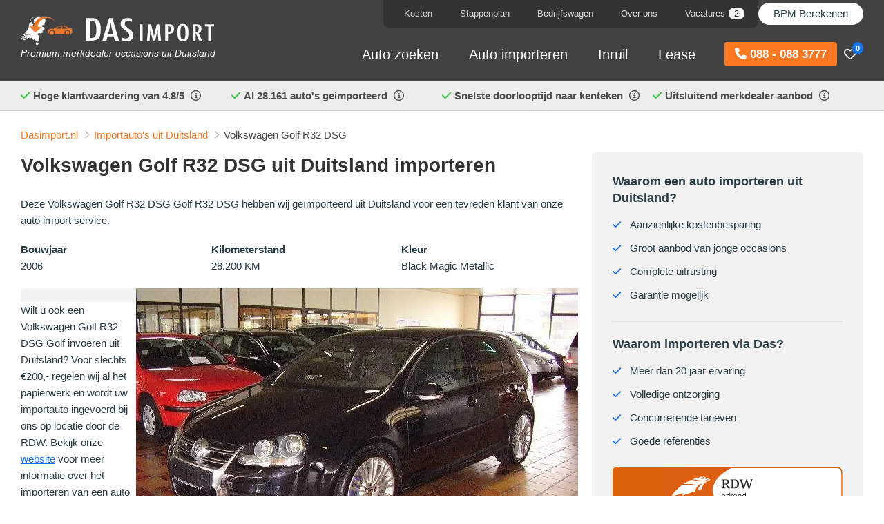

--- FILE ---
content_type: text/html; charset=utf-8
request_url: https://www.dasimport.nl/importautos/volkswagen-golf-615
body_size: 20523
content:
<!DOCTYPE html>
<html dir="ltr" lang="nl-NL">
<head>
    <meta charset="utf-8"/>
    <title>Volkswagen Golf , 12/2006 ingevoerd uit Duitsland</title>
    <link rel="profile" href="http://gmpg.org/xfn/11"/>
    <meta name="keywords" content=""/>
    <meta name="description" content="Volkswagen Golf R32 DSG importeren – rekenvoorbeeld kosten"/>
    <meta name="viewport" content="width=device-width, initial-scale=1">
    <link rel="shortcut icon" href="https://www.dasimport.nl/themes/dasimport/favicon.png" type="image/x-icon"/>

    
    <link rel="canonical" href="https://www.dasimport.nl/importautos/volkswagen-golf-615"/>
    <meta name="generator" content="iMod 3.2.5" />
<link href='https://www.dasimport.nl/tmp/css/theme-f10bca8d717c5b86ddb42453ae4670d81523.css?v=1523' rel='stylesheet' type='text/css' />
<script type="fee3ee328824a34b61f341a3-text/javascript">
  (function(i,s,o,g,r,a,m){i['GoogleAnalyticsObject']=r;i[r]=i[r]||function(){
  (i[r].q=i[r].q||[]).push(arguments)},i[r].l=1*new Date();a=s.createElement(o),
  m=s.getElementsByTagName(o)[0];a.async=1;a.src=g;m.parentNode.insertBefore(a,m)
  })(window,document,'script','//www.google-analytics.com/analytics.js','ga');
  
  ga('require', 'displayfeatures');
  ga('require', 'linkid');

  ga('create', 'UA-3211266-3', 'auto');
  ga('send', 'pageview');

</script>
    


    <script type="application/ld+json">
      {"@context":"https://schema.org","@type":"AutoDealer","name":"Das Import","url":"https://www.dasimport.nl","telephone":"+31880883777","logo":"https://www.dasimport.nl/themes/dasimport/images/logo.svg","image":"https://www.dasimport.nl/path/to/showroom.jpg","address":{"@type":"PostalAddress","streetAddress":"Rechte Tocht 4","addressLocality":"Zaandam","postalCode":"1507BZ","addressCountry":"NL"},"openingHours":["Mo-Fr 09:00-17:00","Sa 10:00-14:00"],"aggregateRating":{"@type":"AggregateRating","ratingValue":4.8,"reviewCount":371},"sameAs":["https://www.facebook.com/DasImport","https://www.instagram.com/dasimport/","https://www.youtube.com/@dasimport6843","https://maps.app.goo.gl/Baj68ACQ5iGukkP68"],"hasOfferCatalog":{"@type":"OfferCatalog","name":"Aanbod per merk","itemListElement":[[{"@type":"Offer","itemOffered":{"@type":"Car","name":"Abarth"},"url":"https://www.dasimport.nl/auto-importeren/abarth"},{"@type":"Offer","itemOffered":{"@type":"Car","name":"Alfa Romeo"},"url":"https://www.dasimport.nl/auto-importeren/alfa-romeo"},{"@type":"Offer","itemOffered":{"@type":"Car","name":"ALPINA"},"url":"https://www.dasimport.nl/auto-importeren/alpina"},{"@type":"Offer","itemOffered":{"@type":"Car","name":"Alpine"},"url":"https://www.dasimport.nl/auto-importeren/een-alpine-importeren"},{"@type":"Offer","itemOffered":{"@type":"Car","name":"Audi"},"url":"https://www.dasimport.nl/auto-importeren/audi"},{"@type":"Offer","itemOffered":{"@type":"Car","name":"BMW"},"url":"https://www.dasimport.nl/auto-importeren/bmw"},{"@type":"Offer","itemOffered":{"@type":"Car","name":"Citro\u00ebn"},"url":"https://www.dasimport.nl/auto-importeren/citroen"},{"@type":"Offer","itemOffered":{"@type":"Car","name":"Cupra"},"url":"https://www.dasimport.nl/auto-importeren/cupra"},{"@type":"Offer","itemOffered":{"@type":"Car","name":"Dacia"},"url":"https://www.dasimport.nl/auto-importeren/dacia"},{"@type":"Offer","itemOffered":{"@type":"Car","name":"DS automobiles"},"url":"https://www.dasimport.nl/auto-importeren/ds-automobiles"},{"@type":"Offer","itemOffered":{"@type":"Car","name":"Ferrari"},"url":"https://www.dasimport.nl/auto-importeren/ferrari"},{"@type":"Offer","itemOffered":{"@type":"Car","name":"Fiat"},"url":"https://www.dasimport.nl/auto-importeren/fiat"},{"@type":"Offer","itemOffered":{"@type":"Car","name":"Ford"},"url":"https://www.dasimport.nl/auto-importeren/ford"},{"@type":"Offer","itemOffered":{"@type":"Car","name":"Honda"},"url":"https://www.dasimport.nl/auto-importeren/honda"},{"@type":"Offer","itemOffered":{"@type":"Car","name":"Hyundai"},"url":"https://www.dasimport.nl/auto-importeren/hyundai"},{"@type":"Offer","itemOffered":{"@type":"Car","name":"Jaguar"},"url":"https://www.dasimport.nl/auto-importeren/jaguar"},{"@type":"Offer","itemOffered":{"@type":"Car","name":"Jeep"},"url":"https://www.dasimport.nl/auto-importeren/jeep"},{"@type":"Offer","itemOffered":{"@type":"Car","name":"Kia"},"url":"https://www.dasimport.nl/auto-importeren/kia"},{"@type":"Offer","itemOffered":{"@type":"Car","name":"Lamborghini"},"url":"https://www.dasimport.nl/auto-importeren/lamborghini"},{"@type":"Offer","itemOffered":{"@type":"Car","name":"Land Rover"},"url":"https://www.dasimport.nl/auto-importeren/land-rover"},{"@type":"Offer","itemOffered":{"@type":"Car","name":"Lexus"},"url":"https://www.dasimport.nl/auto-importeren/lexus"},{"@type":"Offer","itemOffered":{"@type":"Car","name":"Lotus"},"url":"https://www.dasimport.nl/auto-importeren/lotus"},{"@type":"Offer","itemOffered":{"@type":"Car","name":"Maserati"},"url":"https://www.dasimport.nl/auto-importeren/maserati"},{"@type":"Offer","itemOffered":{"@type":"Car","name":"Mazda"},"url":"https://www.dasimport.nl/auto-importeren/mazda"},{"@type":"Offer","itemOffered":{"@type":"Car","name":"McLaren"},"url":"https://www.dasimport.nl/auto-importeren/mclaren"},{"@type":"Offer","itemOffered":{"@type":"Car","name":"Mercedes-Benz"},"url":"https://www.dasimport.nl/auto-importeren/mercedes-benz"},{"@type":"Offer","itemOffered":{"@type":"Car","name":"MINI"},"url":"https://www.dasimport.nl/auto-importeren/mini"},{"@type":"Offer","itemOffered":{"@type":"Car","name":"Mitsubishi"},"url":"https://www.dasimport.nl/auto-importeren/mitsubishi"},{"@type":"Offer","itemOffered":{"@type":"Car","name":"Nissan"},"url":"https://www.dasimport.nl/auto-importeren/nissan"},{"@type":"Offer","itemOffered":{"@type":"Car","name":"Opel"},"url":"https://www.dasimport.nl/auto-importeren/opel"},{"@type":"Offer","itemOffered":{"@type":"Car","name":"Peugeot"},"url":"https://www.dasimport.nl/auto-importeren/peugeot"},{"@type":"Offer","itemOffered":{"@type":"Car","name":"Polestar"},"url":"https://www.dasimport.nl/auto-importeren/polestar"},{"@type":"Offer","itemOffered":{"@type":"Car","name":"Porsche"},"url":"https://www.dasimport.nl/auto-importeren/porsche"},{"@type":"Offer","itemOffered":{"@type":"Car","name":"Renault"},"url":"https://www.dasimport.nl/auto-importeren/renault"},{"@type":"Offer","itemOffered":{"@type":"Car","name":"Seat"},"url":"https://www.dasimport.nl/auto-importeren/seat"},{"@type":"Offer","itemOffered":{"@type":"Car","name":"Skoda"},"url":"https://www.dasimport.nl/auto-importeren/skoda"},{"@type":"Offer","itemOffered":{"@type":"Car","name":"Smart"},"url":"https://www.dasimport.nl/auto-importeren/smart"},{"@type":"Offer","itemOffered":{"@type":"Car","name":"Subaru"},"url":"https://www.dasimport.nl/auto-importeren/subaru"},{"@type":"Offer","itemOffered":{"@type":"Car","name":"Suzuki"},"url":"https://www.dasimport.nl/auto-importeren/suzuki-importeren-uit-duitsland"},{"@type":"Offer","itemOffered":{"@type":"Car","name":"Toyota"},"url":"https://www.dasimport.nl/auto-importeren/toyota"},{"@type":"Offer","itemOffered":{"@type":"Car","name":"Volkswagen"},"url":"https://www.dasimport.nl/auto-importeren/volkswagen"},{"@type":"Offer","itemOffered":{"@type":"Car","name":"Volvo"},"url":"https://www.dasimport.nl/auto-importeren/volvo"}]]}}  </script>






    <script type="fee3ee328824a34b61f341a3-text/javascript">
        window.dataLayer = window.dataLayer || [];
        function gtag() {
            dataLayer.push(arguments);
        }
        gtag("consent", "default", {
            ad_storage: "denied",
            ad_user_data: "denied",
            ad_personalization: "denied",
            analytics_storage: "denied",
            functionality_storage: "denied",
            personalization_storage: "denied",
            security_storage: "granted",
            wait_for_update: 2000,
        });
        gtag("set", "ads_data_redaction", true);
        gtag("set", "url_passthrough", true);
    </script>

    <!-- Google Tag Manager -->
    <script type="fee3ee328824a34b61f341a3-text/javascript">(function(w,d,s,l,i){w[l]=w[l]||[];w[l].push({'gtm.start':
                new Date().getTime(),event:'gtm.js'});var f=d.getElementsByTagName(s)[0],
            j=d.createElement(s),dl=l!='dataLayer'?'&l='+l:'';j.async=true;j.src=
            'https://www.googletagmanager.com/gtm.js?id='+i+dl;f.parentNode.insertBefore(j,f);
        })(window,document,'script','dataLayer','GTM-NJHSRN');</script>
    <!-- End Google Tag Manager -->


    
    

    
    <link rel="preconnect" href="https://kit.fontawesome.com" crossorigin>

    <script src="https://kit.fontawesome.com/e8d096afa9.js" crossorigin="anonymous" async type="fee3ee328824a34b61f341a3-text/javascript"></script>

</head>

<body class="default_template page-41328">


<!-- Google Tag Manager (noscript) -->
<noscript><iframe src="https://www.googletagmanager.com/ns.html?id=GTM-NJHSRN"
                  height="0" width="0" style="display:none;visibility:hidden"></iframe></noscript>
<!-- End Google Tag Manager (noscript) -->

<div class="container-wrapper">

    <header class="header transition">

        <div class="header-top transition bg-primary">

            <div class="wrap clearfix ">

                <div class="pos-rel">

                <div class="row">

                    <div class="col4 col6-s col8-xs">
                        <div class="logo">
                            <a href="https://www.dasimport.nl/">
                                <img class="p-t-md p-t-sm-xs" width="280" height="45" src="https://www.dasimport.nl/themes/dasimport/images/logo.svg" alt="Das Import"/>
                            </a>
                            <div class="text-lt hidden-xs payoff">Premium merkdealer occasions uit Duitsland
                            </div>
                        </div>
                    </div>

                    <div class="col8 col6-s col4-xs ">

                        <div class="row">

                            <div class="col12 text-dk-lt hidden-s hidden-xs relative z-100">
                                <div class="bg-primary f-h menu-flex">
                                    <nav class="nav nav-top pull-right bg-dk rounded-bottom">
                                        <ul class='menu menu-2'><li class='page-2506 haschild'><a href='https://www.dasimport.nl/kosten'>Kosten</a><div class='child child-xl bg-white child-left'>
    <div class="row">
        <div class='col6 col12-s col12-xs'>

            <div class="bg-white inner p-r-none p-md p-n-xs">

                <div class="heading-sm">
                    <div class="title">Importkosten</div>
                </div>
                <ul  class="menu">
<li class='page-47 first-child'><a href='https://www.dasimport.nl/kosten/totale-kosten'>Totale kosten</a></li>
<li class='page-2592'><a href='https://www.dasimport.nl/kosten/auto-import-service'>Kosten auto import service</a></li>
<li class='page-33'><a href='https://www.dasimport.nl/kosten/rekenvoorbeeld-besparing'>Rekenvoorbeeld besparing</a></li>
<li class='page-11716'><a href='https://www.dasimport.nl/kosten/autofinanciering'>Autofinanciering</a></li>
<li class='page-50983'><a href='https://www.dasimport.nl/kosten/occasion-lease'>Occasion Lease</a></li>
<li class='page-4155 last-child'><a href='https://www.dasimport.nl/kosten/operational-lease'>Operational Lease</a></li>
</ul>

                <div class="heading-sm">
                    <div class="title">Fiscaal</div>
                </div>
                <ul  class="menu">
<li class='page-32 first-child'><a href='https://www.dasimport.nl/kosten/btw'>Auto importeren BTW</a></li>
<li class='page-34 last-child'><a href='https://www.dasimport.nl/kosten/bijtelling'>Bijtelling import auto</a></li>
</ul>

                <div class="heading-sm">
                    <div class="title">Offerte</div>
                </div>
                <ul  class="menu">
<li class='page-3200 first-child last-child'><a href='https://www.dasimport.nl/kosten/totaalprijs-import'>Vaste totaalprijs import</a></li>
</ul>

            </div>
        </div>


        <div class='col6 col12-s col12-xs hidden-xs'>

            <div class=" p-l-none p-md">

    <div class="heading-sm">
        <div class="title text-secondary">Bekijk ook onze video</div>
    </div>

    <div class="p-b-xs">Onze werkwijze stap voor stap uitgelegd:</div>

    <div class=" relative video-container">
        <a data-fancybox="" aria-label="Bekijk onze video" data-width="1920" data-height="1080" class="thumb" href="https://vimeo.com/999076782?autoplay=1&hd=1&show_title=1&show_byline=1&show_portrait=0&fullscreen=1&playsinline=false&texttrack=nl&background=false&byline=false&color=EE782B&muted=0">


            <picture>
                <source srcset="https://www.dasimport.nl/themes/dasimport/images/video/video-thumb-sm-v2.webp"  type="image/webp">
                <source srcset="https://www.dasimport.nl/themes/dasimport/images/video/video-thumb-sm-v2.png" type="image/png">
                <img class="r-3x" width="795" height="546" loading="lazy" src="https://www.dasimport.nl/themes/dasimport/images/video/video-thumb-sm-v2.png" alt="" >
            </picture>

        </a>
    </div>


</div>
        </div>

    </div>
</div></li><li class='page-105 haschild'><a href='https://www.dasimport.nl/auto-import-stappenplan'>Stappenplan</a><div class='child child-xl child-left bg-white'>
    <div class="row">
        <div class='col6 col12-s col12-xs'>

            <div class="bg-white inner p-r-none p-md">

                <div class="heading-sm">
                    <div class="title">Stappenplan auto importeren</div>
                </div>
                <ul  class="menu">
<li class='page-104 first-child'><a href='https://www.dasimport.nl/auto-import-stappenplan/aankoop'>1. Aankoop</a></li>
<li class='page-107'><a href='https://www.dasimport.nl/auto-import-stappenplan/transport'>2. Transport</a></li>
<li class='page-109'><a href='https://www.dasimport.nl/auto-import-stappenplan/rdw'>3. RDW</a></li>
<li class='page-110'><a href='https://www.dasimport.nl/auto-import-stappenplan/douane'>4. Douane</a></li>
<li class='page-111'><a href='https://www.dasimport.nl/auto-import-stappenplan/inbouw'>5. Inbouw</a></li>
<li class='page-112 last-child'><a href='https://www.dasimport.nl/auto-import-stappenplan/kenteken'>6. Kenteken</a></li>
</ul>

            </div>
        </div>

        <div class='col6 col12-s hidden-xs'>

            <div class=" p-l-none p-md">

    <div class="heading-sm">
        <div class="title text-secondary">Bekijk ook onze video</div>
    </div>

    <div class="p-b-xs">Onze werkwijze stap voor stap uitgelegd:</div>

    <div class=" relative video-container">
        <a data-fancybox="" aria-label="Bekijk onze video" data-width="1920" data-height="1080" class="thumb" href="https://vimeo.com/999076782?autoplay=1&hd=1&show_title=1&show_byline=1&show_portrait=0&fullscreen=1&playsinline=false&texttrack=nl&background=false&byline=false&color=EE782B&muted=0">


            <picture>
                <source srcset="https://www.dasimport.nl/themes/dasimport/images/video/video-thumb-sm-v2.webp"  type="image/webp">
                <source srcset="https://www.dasimport.nl/themes/dasimport/images/video/video-thumb-sm-v2.png" type="image/png">
                <img class="r-3x" width="795" height="546" loading="lazy" src="https://www.dasimport.nl/themes/dasimport/images/video/video-thumb-sm-v2.png" alt="" >
            </picture>

        </a>
    </div>


</div>
        </div>

    </div>
</div></li><li class='page-55818'><a href='https://www.dasimport.nl/bedrijfswagen-importeren'>Bedrijfswagen</a></li><li class='page-35 haschild'><a href='https://www.dasimport.nl/over-ons'>Over ons</a><div class='child child-xl child-right bg-white'>
    <div class="row">


        <div class='col6 col12-s col12-xs'>

            <div class="bg-white inner p-r-none p-md">

                <div class="heading-sm">
                    <div class="title">Over ons</div>
                </div>
                <ul  class="menu">
<li class='page-49380 first-child'><a href='https://www.dasimport.nl/over-ons/over-onze-oprichter-job-das'>Over onze oprichter</a></li>
<li class='page-46023'><a href='https://www.dasimport.nl/over-ons/medewerkers'>Onze medewerkers</a></li>
<li class='page-44609 last-child'><a href='https://www.dasimport.nl/over-ons/binnenkijken'>Binnenkijken bij Das Automotive</a></li>
</ul>
                <div class="heading-sm">
                    <h3 class="title">Contact</h3>
                </div>
                <ul  class="menu">
<li class='page-2137 first-child'><a href='https://www.dasimport.nl/over-ons/contactgegevens'>Contactgegevens</a></li>
<li class='page-2626 last-child'><a href='https://www.dasimport.nl/over-ons/aanvraag'>Aanvraag</a></li>
</ul>
                <div class="heading-sm">
                    <div class="title">Overig</div>
                </div>
                <ul  class="menu">
<li class='page-20 first-child'><a href='https://www.dasimport.nl/auto-importeren/referenties'>Referenties</a></li>
<li class='page-4428 last-child'><a href='https://www.dasimport.nl/auto-importeren/waarom-importeren-via-das'>Waarom importeren via Das?</a></li>
</ul>

            </div>
        </div>



        <div class='col6 col12-s hidden-xs'>

            <div class=" p-l-none p-md">

    <div class="heading-sm">
        <div class="title text-secondary">Bekijk ook onze video</div>
    </div>

    <div class="p-b-xs">Onze werkwijze stap voor stap uitgelegd:</div>

    <div class=" relative video-container">
        <a data-fancybox="" aria-label="Bekijk onze video" data-width="1920" data-height="1080" class="thumb" href="https://vimeo.com/999076782?autoplay=1&hd=1&show_title=1&show_byline=1&show_portrait=0&fullscreen=1&playsinline=false&texttrack=nl&background=false&byline=false&color=EE782B&muted=0">


            <picture>
                <source srcset="https://www.dasimport.nl/themes/dasimport/images/video/video-thumb-sm-v2.webp"  type="image/webp">
                <source srcset="https://www.dasimport.nl/themes/dasimport/images/video/video-thumb-sm-v2.png" type="image/png">
                <img class="r-3x" width="795" height="546" loading="lazy" src="https://www.dasimport.nl/themes/dasimport/images/video/video-thumb-sm-v2.png" alt="" >
            </picture>

        </a>
    </div>


</div>


            <div class="heading-sm">
                <div class="title">Blog</div>
            </div>
                <div class="p-b-xs">Bekijk onze blogberichten</div>

            <ul class="menu menu-blog">

                                    <li class="p-b" >
                        

                        <div class="row" data-href="https://www.dasimport.nl/blog/garantie-bij-importautos-das-import-legt-het-uit-in-rtl-autowereld">

                            <div class="col3 p-r-none">
                                <picture>
                                    <source class="r-3x" width="120" height="90" srcset="https://www.dasimport.nl/tmp/images/alles-over-garantie-bij-importautos-das-import-in-rtl-autowereld-3249582026.webp"  type="image/webp">
                                    <img class="r-3x" loading="lazy" width="120" height="90" src="https://www.dasimport.nl/tmp/images/alles-over-garantie-bij-importautos-das-import-in-rtl-autowereld-3249582026.jpg"  alt="Garantie bij importauto’s: Das Import legt het uit in RTL Autowereld"  type="image/jpg">
                                </picture>

                            </div>

                            <div class="col9">

                                Garantie bij importauto’s: Das Import legt het u...
                            </div>
                        </div>


                    </li>
                                    <li class="p-b" >
                        

                        <div class="row" data-href="https://www.dasimport.nl/blog/zo-werkt-auto-import-met-inruil-of-lease-das-import-legt-het-uit-bij-rtl-autowereld">

                            <div class="col3 p-r-none">
                                <picture>
                                    <source class="r-3x" width="120" height="90" srcset="https://www.dasimport.nl/tmp/images/auto-import-met-inruil-of-financial-lease-2599999430.webp"  type="image/webp">
                                    <img class="r-3x" loading="lazy" width="120" height="90" src="https://www.dasimport.nl/tmp/images/auto-import-met-inruil-of-financial-lease-2599999430.jpg"  alt="Zo werkt auto-import mét inruil of lease – Das Import legt het uit bij RTL Autowereld"  type="image/jpg">
                                </picture>

                            </div>

                            <div class="col9">

                                Zo werkt auto-import mét inruil of lease – Das ...
                            </div>
                        </div>


                    </li>
                                    <li class="p-b" >
                        

                        <div class="row" data-href="https://www.dasimport.nl/blog/over-de-vloer-bij-bezoekt-das-import-en-gaat-in-gesprek-met-oprichter-job-das">

                            <div class="col3 p-r-none">
                                <picture>
                                    <source class="r-3x" width="120" height="90" srcset="https://www.dasimport.nl/tmp/images/interview-over-de-vloer-bij---job-das-522721673.webp"  type="image/webp">
                                    <img class="r-3x" loading="lazy" width="120" height="90" src="https://www.dasimport.nl/tmp/images/interview-over-de-vloer-bij---job-das-522721673.jpg"  alt=""Over de Vloer Bij" bezoekt Das Import en gaat in gesprek met oprichter Job Das"  type="image/jpg">
                                </picture>

                            </div>

                            <div class="col9">

                                "Over de Vloer Bij" bezoekt Das Import en gaat in ...
                            </div>
                        </div>


                    </li>
                                <li>
                    <a href="https://www.dasimport.nl/blog">Bekijk alle blogberichten</a>
                </li>
            </ul>



        </div>

    </div>
</div></li><li class='page-52511'><a href='https://www.dasimport.nl/vacatures'>Vacatures<span class='badge badge-default badge-sm'>2</span></a></li></ul>                                    </nav>


                                    <nav class="nav">
                                        <ul class="menu">
                                            <li class="haschild">
                                                <a class="text-lt top-btn hidden-xs" href="https://www.dasimport.nl/bpm-berekenen">BPM Berekenen</a>
<div class='child child-xl child-right bg-white'>
    <div class="row">
        <div class='col6 col12-s col12-xs'>

            <div class="bg-white inner p-r-none p-md">

                <div class="heading-sm">
                    <div class="title">BPM</div>
                </div>
                <ul  class="menu">
<li class='page-43382 first-child'><a href='https://www.dasimport.nl/bpm-calculator'>Online BPM calculator</a></li>
<li class='page-30'><a href='https://www.dasimport.nl/bpm-berekenen/afschrijvingstabel'>BPM tabel - afschrijvingstabel 2026</a></li>
<li class='page-28'><a href='https://www.dasimport.nl/bpm-berekenen/gebruikte-auto'>BPM berekenen gebruikte auto</a></li>
<li class='page-2693'><a href='https://www.dasimport.nl/bpm-berekenen/nieuwe-auto'>Nieuwe auto</a></li>
<li class='page-48030'><a href='https://www.dasimport.nl/bpm-berekenen/elektrische-auto-importeren'>Elektrische auto</a></li>
<li class='page-48560'><a href='https://www.dasimport.nl/bpm-berekenen/hybride-auto-importeren'>Hybride auto</a></li>
<li class='page-55962 last-child'><a href='https://www.dasimport.nl/bpm-berekenen/bpm-berekenen-bij-het-importeren-van-een-bedrijfswagen'>Bedrijfswagen</a></li>
</ul>

                <div class="heading-sm">
                    <div class="title">Offerte</div>
                </div>
                <ul  class="menu">
<li class='page-3133 first-child last-child'><a href='https://www.dasimport.nl/bpm-berekenen/bpm-indicatie'>BPM indicatie + importkosten</a></li>
</ul>

            </div>

        </div>



        <div class='col6 col12-s hidden-xs'>

            <div class=" p-l-none p-md">

    <div class="heading-sm">
        <div class="title text-secondary">Bekijk ook onze video</div>
    </div>

    <div class="p-b-xs">Onze werkwijze stap voor stap uitgelegd:</div>

    <div class=" relative video-container">
        <a data-fancybox="" aria-label="Bekijk onze video" data-width="1920" data-height="1080" class="thumb" href="https://vimeo.com/999076782?autoplay=1&hd=1&show_title=1&show_byline=1&show_portrait=0&fullscreen=1&playsinline=false&texttrack=nl&background=false&byline=false&color=EE782B&muted=0">


            <picture>
                <source srcset="https://www.dasimport.nl/themes/dasimport/images/video/video-thumb-sm-v2.webp"  type="image/webp">
                <source srcset="https://www.dasimport.nl/themes/dasimport/images/video/video-thumb-sm-v2.png" type="image/png">
                <img class="r-3x" width="795" height="546" loading="lazy" src="https://www.dasimport.nl/themes/dasimport/images/video/video-thumb-sm-v2.png" alt="" >
            </picture>

        </a>
    </div>


</div>
        </div>
    </div>
</div>                                            </li>
                                        </ul>
                                    </nav>


                                </div>

                            </div>

                            <div class="col12 text-lt p-l-none-xs">
                                <nav class="nav nav-main hidden-s hidden-xs">

                                    <div class="favorite-container pull-right">
                                        <a href="https://www.dasimport.nl/favorieten"><i class="fa-regular fa-heart"></i>
                                        <span class="badge badge-primary">0</span>
                                        </a>
                                    </div>

                                    <a class="btn btn-secondary pull-right menu-btn event__call cta-button-header" href="tel:0880883777"><i class="fa fa-phone"></i>  088 - 088 3777</a>

                                    <ul class='menu menu-1'><li class='page-44839 haschild'><a href='/aanbod'>Auto zoeken</a><div class='child child-xl child-left bg-white'>
    <div class="row">
        <div class='col6 col12-s col12-xs'>

            <div class="bg-white inner p-md p-r-none p-b-none p-n-xs">
                <div class="heading-sm">
                    <div class="title">Auto zoeken</div>
                </div>
                <ul  class="menu">
<li class='page-18872 first-child'><a href='https://www.dasimport.nl/aanbod'>202.190 importauto's incl. BPM</a></li>
<li class='page-52'><a href='https://www.dasimport.nl/auto-importeren/duitse-autosites'>Duitse tweedehands autosites</a></li>
<li class='page-1298 last-child'><a href='https://www.dasimport.nl/auto-importeren/minimum-leeftijd-kilometerstand'>Minimum leeftijd / kilometerstand</a></li>
</ul>

                <div class="heading-sm">
                    <div class="title">Veel geïmporteerde merken <small>*</small></div>
                </div>

                <div class="manufacturers"><ul  class="menu">
<li class='page-1073 first-child'><a href='https://www.dasimport.nl/auto-importeren/audi'>Audi <span class="badge badge-default">23.927</span></a></li>
<li class='page-1075'><a href='https://www.dasimport.nl/auto-importeren/bmw'>BMW  <span class="badge badge-default">24.324</span></a></li>
<li class='page-1091'><a href='https://www.dasimport.nl/auto-importeren/mercedes-benz'>Mercedes-Benz  <span class="badge badge-default">24.382</span></a></li>
<li class='page-1101'><a href='https://www.dasimport.nl/auto-importeren/porsche'>Porsche  <span class="badge badge-default">1.053</span></a></li>
<li class='page-1113'><a href='https://www.dasimport.nl/auto-importeren/volkswagen'>Volkswagen  <span class="badge badge-default">58.305</span></a></li>
<li class='page-1114'><a href='https://www.dasimport.nl/auto-importeren/volvo'>Volvo  <span class="badge badge-default">7.051</span></a></li>
<li class='page-20135'><a href='https://www.dasimport.nl/auto-importeren/mini'>Mini <span class="badge badge-default">1.442</span></a></li>
<li class='page-21045'><a href='https://www.dasimport.nl/auto-importeren/skoda'>Skoda <span class="badge badge-default">4.834</span></a></li>
<li class='page-1083'><a href='https://www.dasimport.nl/auto-importeren/land-rover'>Land Rover <span class="badge badge-default">779</span></a></li>
<li class='page-42709'><a href='https://www.dasimport.nl/auto-importeren/kia'>Kia <span class="badge badge-default">2.810</span></a></li>
<li class='page-42706 last-child'><a href='https://www.dasimport.nl/auto-importeren/hyundai'>Hyundai <span class="badge badge-default">8.809</span></a></li>
</ul>
</div>

            </div>


        </div>

        <div class='col6 col12-s col12-xs hidden-xs'>

            <div class=" p-l-none p-md">

    <div class="heading-sm">
        <div class="title text-secondary">Bekijk ook onze video</div>
    </div>

    <div class="p-b-xs">Onze werkwijze stap voor stap uitgelegd:</div>

    <div class=" relative video-container">
        <a data-fancybox="" aria-label="Bekijk onze video" data-width="1920" data-height="1080" class="thumb" href="https://vimeo.com/999076782?autoplay=1&hd=1&show_title=1&show_byline=1&show_portrait=0&fullscreen=1&playsinline=false&texttrack=nl&background=false&byline=false&color=EE782B&muted=0">


            <picture>
                <source srcset="https://www.dasimport.nl/themes/dasimport/images/video/video-thumb-sm-v2.webp"  type="image/webp">
                <source srcset="https://www.dasimport.nl/themes/dasimport/images/video/video-thumb-sm-v2.png" type="image/png">
                <img class="r-3x" width="795" height="546" loading="lazy" src="https://www.dasimport.nl/themes/dasimport/images/video/video-thumb-sm-v2.png" alt="" >
            </picture>

        </a>
    </div>


</div>

            <div class="heading-sm">
                <div class="title">Bedrijfswagen zoeken</div>
            </div>
            <ul  class="menu">
<li class='page-55940 first-child last-child'><a href='https://www.dasimport.nl/bedrijfswagens-importeren'>Bedrijfswagens</a></li>
</ul>


            <div class="heading-sm">
                <div class="title">Veel geïmporteerde bedrijfswagens</div>
            </div>

            <div class="manufacturers"><ul  class="menu">
<li class='page-55824 first-child'><a href='https://www.dasimport.nl/bedrijfswagen-importeren/volkswagen'>Volkswagen <span class="badge badge-default">4.624</span></a></li>
<li class='page-55820'><a href='https://www.dasimport.nl/bedrijfswagen-importeren/mercedes-benz'>Mercedes-Benz <span class="badge badge-default">4.273</span></a></li>
<li class='page-55819'><a href='https://www.dasimport.nl/bedrijfswagen-importeren/ford'>Ford <span class="badge badge-default">894</span></a></li>
<li class='page-55823'><a href='https://www.dasimport.nl/bedrijfswagen-importeren/renault'>Renault <span class="badge badge-default">494</span></a></li>
<li class='page-55827 last-child'><a href='https://www.dasimport.nl/bedrijfswagen-importeren/opel'>Opel <span class="badge badge-default">469</span></a></li>
</ul>

        </div>



        </div>

    </div>

    <div class="p-l-md p-b-md p-r-md disclainer-container">
        <div class="disclaimer p-b">
            <small>* Das Import is een zelfstandige en onafhankelijke organisatie die bemiddelt bij aanschaf en import van auto’s uit voornamelijk Duitsland en is geen merkhouder van voornoemde merken.</small>
        </div>
    </div>

</div></li><li class='page-2 haschild'><a href='https://www.dasimport.nl/auto-importeren'>Auto importeren</a><div class='child child-xl bg-white'>
    <div class="row">
        <div class='col6 col12-s col12-xs'>

            <div class="bg-white inner p-r-none inner p-md">

                <div class="heading-sm">
                    <div class="title">Auto import service</div>
                </div>

                <ul  class="menu">
<li class='page-49159 first-child last-child'><a href='https://www.dasimport.nl/auto-importeren/auto-import-service-pakketten'>Onze import pakketten </a></li>
</ul>


                <div class="heading-sm">
                    <div class="title">Zelf importeren</div>
                </div>
                <ul  class="menu">
<li class='page-444 first-child'><a href='https://www.dasimport.nl/auto-importeren/tijdelijk-kenteken-duitsland'>Tijdelijk kenteken Duitsland</a></li>
<li class='page-4085 last-child'><a href='https://www.dasimport.nl/auto-importeren/bpm-aangifte-rapport'>BPM aangifte rapport</a></li>
</ul>

                <div class="heading-sm">
                    <div class="title">Ervaring van klanten</div>
                </div>
                <ul  class="menu">
<li class='page-20 first-child'><a href='https://www.dasimport.nl/auto-importeren/referenties'>Referenties</a></li>
<li class='page-4428 last-child'><a href='https://www.dasimport.nl/auto-importeren/waarom-importeren-via-das'>Waarom importeren via Das?</a></li>
</ul>

                <div class="heading-sm">
                    <div class="title">Offerte</div>
                </div>
                <ul  class="menu">
<li class='page-8 first-child last-child'><a href='https://www.dasimport.nl/auto-importeren/offerte'>Auto import service - offerte</a></li>
</ul>

            </div>
        </div>


        <div class='col6 col12-s col12-xs'>


            <div class="hidden-xs">
                <div class=" p-l-none p-md">

    <div class="heading-sm">
        <div class="title text-secondary">Bekijk ook onze video</div>
    </div>

    <div class="p-b-xs">Onze werkwijze stap voor stap uitgelegd:</div>

    <div class=" relative video-container">
        <a data-fancybox="" aria-label="Bekijk onze video" data-width="1920" data-height="1080" class="thumb" href="https://vimeo.com/999076782?autoplay=1&hd=1&show_title=1&show_byline=1&show_portrait=0&fullscreen=1&playsinline=false&texttrack=nl&background=false&byline=false&color=EE782B&muted=0">


            <picture>
                <source srcset="https://www.dasimport.nl/themes/dasimport/images/video/video-thumb-sm-v2.webp"  type="image/webp">
                <source srcset="https://www.dasimport.nl/themes/dasimport/images/video/video-thumb-sm-v2.png" type="image/png">
                <img class="r-3x" width="795" height="546" loading="lazy" src="https://www.dasimport.nl/themes/dasimport/images/video/video-thumb-sm-v2.png" alt="" >
            </picture>

        </a>
    </div>


</div>            </div>


            <div class="heading-sm">
                <div class="title">Overig</div>
            </div>

            <ul  class="menu">
<li class='page-49 first-child'><a href='https://www.dasimport.nl/auto-importeren/aankoopkeuring'>Aankoopkeuring</a></li>
<li class='page-445'><a href='https://www.dasimport.nl/auto-importeren/aflevering-aan-huis'>Aflevering aan huis</a></li>
<li class='page-46'><a href='https://www.dasimport.nl/auto-importeren/garantie'>Garantie import auto uit Duitsland</a></li>
<li class='page-50772'><a href='https://www.dasimport.nl/auto-importeren/auto-importeren-uit-belgie'>Auto importeren uit België </a></li>
<li class='page-57357 last-child'><a href='https://www.dasimport.nl/auto-importeren/zakelijk'>Zakelijk een auto importeren</a></li>
</ul>


        </div>

    </div>
</div></li><li class='page-4 haschild'><a href='https://www.dasimport.nl/inruil'>Inruil</a><div class='child child-xl child-right bg-white'>
    <div class="row">
        <div class='col6 col12-s col12-xs'>

            <div class="bg-white inner p-r-none p-md p-n-xs">

                <div class="heading-sm">
                    <div class="title">Auto verkoop service</div>
                </div>
                <ul  class="menu">
<li class='page-45831 first-child'><a href='https://www.dasimport.nl/inruil/online-indicatie-inruilwaarde'>Online indicatie inruilwaarde</a></li>
<li class='page-1576'><a href='https://www.dasimport.nl/inruil/inruilbod-opvragen'>Inruilbod opvragen</a></li>
<li class='page-1577 last-child'><a href='https://www.dasimport.nl/inruil/consignatie-verkoop'>Consignatie verkoop</a></li>
</ul>


            </div>
        </div>



        <div class='col6 col12-s col12-xs hidden-xs'>

            <div class="">
                <div class=" p-l-none p-md">

    <div class="heading-sm">
        <div class="title text-secondary">Bekijk ook onze video</div>
    </div>

    <div class="p-b-xs">Onze werkwijze stap voor stap uitgelegd:</div>

    <div class=" relative video-container">
        <a data-fancybox="" aria-label="Bekijk onze video" data-width="1920" data-height="1080" class="thumb" href="https://vimeo.com/999076782?autoplay=1&hd=1&show_title=1&show_byline=1&show_portrait=0&fullscreen=1&playsinline=false&texttrack=nl&background=false&byline=false&color=EE782B&muted=0">


            <picture>
                <source srcset="https://www.dasimport.nl/themes/dasimport/images/video/video-thumb-sm-v2.webp"  type="image/webp">
                <source srcset="https://www.dasimport.nl/themes/dasimport/images/video/video-thumb-sm-v2.png" type="image/png">
                <img class="r-3x" width="795" height="546" loading="lazy" src="https://www.dasimport.nl/themes/dasimport/images/video/video-thumb-sm-v2.png" alt="" >
            </picture>

        </a>
    </div>


</div>
            </div>

        </div>

    </div>
</div></li><li class='page-44837 haschild'><a href='/auto-importeren/financial-lease'>Lease</a><div class='child child-xl child-right bg-white'>
    <div class="row">
        <div class='col6 col12-s col12-xs'>

            <div class="bg-white inner p-r-none p-md p-n-xs">

                <div class="heading-sm">
                    <div class="title">Lease importauto</div>
                </div>
                <ul  class="menu">
<li class='page-11596 first-child'><a href='https://www.dasimport.nl/auto-importeren/financial-lease'>Financial Lease</a></li>
<li class='page-43331'><a href='https://www.dasimport.nl/auto-importeren/private-finance'>Private finance</a></li>
<li class='page-4153 last-child'><a href='https://www.dasimport.nl/auto-importeren/full-operational-lease'>Full Operational Lease</a></li>
</ul>

            </div>

        </div>


        <div class='col6 col12-s col12-xs hidden-xs'>

              <div class=" p-l-none p-md">

    <div class="heading-sm">
        <div class="title text-secondary">Bekijk ook onze video</div>
    </div>

    <div class="p-b-xs">Onze werkwijze stap voor stap uitgelegd:</div>

    <div class=" relative video-container">
        <a data-fancybox="" aria-label="Bekijk onze video" data-width="1920" data-height="1080" class="thumb" href="https://vimeo.com/999076782?autoplay=1&hd=1&show_title=1&show_byline=1&show_portrait=0&fullscreen=1&playsinline=false&texttrack=nl&background=false&byline=false&color=EE782B&muted=0">


            <picture>
                <source srcset="https://www.dasimport.nl/themes/dasimport/images/video/video-thumb-sm-v2.webp"  type="image/webp">
                <source srcset="https://www.dasimport.nl/themes/dasimport/images/video/video-thumb-sm-v2.png" type="image/png">
                <img class="r-3x" width="795" height="546" loading="lazy" src="https://www.dasimport.nl/themes/dasimport/images/video/video-thumb-sm-v2.png" alt="" >
            </picture>

        </a>
    </div>


</div>
        </div>

    </div>
</div></li></ul>
                                </nav>
                                <div class="mobile-menu hidden visible-s visible-xs pull-right">


                                    <button data-toggle-offscreen=".mobile-menu-container" class="c-hamburger c-hamburger--htx pull-right">
                                        <span>toggle menu</span>
                                    </button>


                                    <div class="favorite-container pull-right m-r-sm ">
                                        <a href="https://www.dasimport.nl/favorieten"><i class="fa-regular fa-heart"></i>
                                            <span class="badge badge-primary">0</span>
                                        </a>
                                    </div>

                                    <a class="btn btn-secondary pull-right menu-btn event__call cta-button-header" href="tel:0880883777"><i class="fa fa-phone"></i></a>


                                </div>
                            </div>

                        </div>
                    </div>

                    <div class="col12 hidden visible-xs slogan-text payoff">
                        <div class="text-lt">Premium merkdealer occasions uit Duitsland</div>
                    </div>

                </div>

                </div>

            </div>

        </div>

        <div class="header-bottom clearfix">

            <div class="wrap">

                <div class=" text-lt">


                    
                        <div class="slider slider-19 owl-carousel" data-animatein="false" data-animateout="false"
                             data-autoplay="true" data-dots="false" data-nav="false" data-itemsmobile="1" data-itemstablet="2" data-itemsscreen="2" data-items="3" data-itemslarge="4">
                                                            <div class="p-t-sm p-b-sm">
                                    <div class="slide">
                                        <div>
                                            <div class="usps"><i class="fa fa-check p-r-xs"></i>Hoge klantwaardering van <span>4.8/5</span> <i data-tooltip="#header-tooltip-1" class="text-white far fa-info-circle p-l-xs"></i></div>

                                            <div id="header-tooltip-1" class="hidden">
                                                <p>Bron: Google reviews. Beloven is één ding, waarmaken een ander. Luister vooral niet naar ons, luister naar het oordeel van onze klanten: <a href="https://www.dasimport.nl/auto-importeren/referenties">bekijk alle referenties</a>.</p>                                            </div>

                                        </div>
                                    </div>
                                </div>
                                                            <div class="p-t-sm p-b-sm">
                                    <div class="slide">
                                        <div>
                                            <div class="usps"><i class="fa fa-check p-r-xs"></i>Al <span>28.161</span> auto's geimporteerd <i data-tooltip="#header-tooltip-2" class="text-white far fa-info-circle p-l-xs"></i></div>

                                            <div id="header-tooltip-2" class="hidden">
                                                <p>Wij importeren jaarlijks duizenden auto’s en kennen daardoor het proces in al haar facetten en weten waar de valkuilen en (on)mogelijkheden liggen. Vanwege deze omvang kunnen wij vele voordelen bieden. Zo mogen wij gebruik maken van een “Versnelde Individuele Aanvraag” bij de RDW en kunnen wij direct keuren (particuliere afspraken gemiddeld vier tot acht weken wachttijd). Hierdoor geldt er een snellere doorlooptijd voor de aanvraag van het kenteken. De RDW keurt op locatie bij ons dus wij rijden hiervoor niet met uw auto naar de RDW. Ook het transport kunnen wij efficiënt combineren en gaat per oplegger waardoor uw auto niet over de weg wordt gereden.</p>                                            </div>

                                        </div>
                                    </div>
                                </div>
                                                            <div class="p-t-sm p-b-sm">
                                    <div class="slide">
                                        <div>
                                            <div class="usps"><i class="fa fa-check p-r-xs"></i><span>Snelste doorlooptijd</span> naar kenteken <i data-tooltip="#header-tooltip-3" class="text-white far fa-info-circle p-l-xs"></i></div>

                                            <div id="header-tooltip-3" class="hidden">
                                                <p>Das Import maakt als één van de weinige bedrijven in Nederland gebruik van de “Versnelde Individuele Aanvraag” bij de RDW, dit resulteert in een kortere doorlooptijd naar de afgifte van een kenteken. Daarnaast kunnen wij auto’s direct keuren bij ons op locatie zonder wachttijd. Bij invoer op afspraak is er gemiddeld vier tot acht weken wachttijd voordat u bij de RDW terecht kunt waardoor e.e.a. nog veel langer duurt. Doordat de RDW bij ons op locatie keurt rijden wij hiervoor niet met uw auto naar de RDW (dit geldt ook voor het transport vanuit Duitsland, dit gaat per oplegger dus wij rijden ook hiervoor niet in uw auto).  </p>                                            </div>

                                        </div>
                                    </div>
                                </div>
                                                            <div class="p-t-sm p-b-sm">
                                    <div class="slide">
                                        <div>
                                            <div class="usps"><i class="fa fa-check p-r-xs"></i>Uitsluitend <span>merkdealer</span> aanbod <i data-tooltip="#header-tooltip-4" class="text-white far fa-info-circle p-l-xs"></i></div>

                                            <div id="header-tooltip-4" class="hidden">
                                                <p>Alle auto’s die u vindt met de zoekmodule op deze site zijn afkomstig van officiële Duitse merkdealers. Hierdoor heeft u maximale zekerheid omtrent onderhoud, historie en kilometerstanden.</p>                                            </div>

                                        </div>
                                    </div>
                                </div>
                                                    </div>

                </div>

            </div>

        </div>


    </header>

    <div id="top-bg" class="row absolute hidden-xs hidden-s">
        <div class="col6 pull-right "></div>
    </div>


    <div class="mobile-menu-container bg-dk hidden">
        <div class="mobile-menu-inner">

            <div class="menu-title">Menu</div>
            <div class="mobile-menu">
                <ul class='menu menu-3'><li class='page-44839 haschild'><a href='/aanbod'>Auto zoeken</a><div class='child child-xl child-left bg-white'>
    <div class="row">
        <div class='col6 col12-s col12-xs'>

            <div class="bg-white inner p-md p-r-none p-b-none p-n-xs">
                <div class="heading-sm">
                    <div class="title">Auto zoeken</div>
                </div>
                <ul  class="menu">
<li class='page-18872 first-child'><a href='https://www.dasimport.nl/aanbod'>202.190 importauto's incl. BPM</a></li>
<li class='page-52'><a href='https://www.dasimport.nl/auto-importeren/duitse-autosites'>Duitse tweedehands autosites</a></li>
<li class='page-1298 last-child'><a href='https://www.dasimport.nl/auto-importeren/minimum-leeftijd-kilometerstand'>Minimum leeftijd / kilometerstand</a></li>
</ul>

                <div class="heading-sm">
                    <div class="title">Veel geïmporteerde merken <small>*</small></div>
                </div>

                <div class="manufacturers"><ul  class="menu">
<li class='page-1073 first-child'><a href='https://www.dasimport.nl/auto-importeren/audi'>Audi <span class="badge badge-default">23.927</span></a></li>
<li class='page-1075'><a href='https://www.dasimport.nl/auto-importeren/bmw'>BMW  <span class="badge badge-default">24.324</span></a></li>
<li class='page-1091'><a href='https://www.dasimport.nl/auto-importeren/mercedes-benz'>Mercedes-Benz  <span class="badge badge-default">24.382</span></a></li>
<li class='page-1101'><a href='https://www.dasimport.nl/auto-importeren/porsche'>Porsche  <span class="badge badge-default">1.053</span></a></li>
<li class='page-1113'><a href='https://www.dasimport.nl/auto-importeren/volkswagen'>Volkswagen  <span class="badge badge-default">58.305</span></a></li>
<li class='page-1114'><a href='https://www.dasimport.nl/auto-importeren/volvo'>Volvo  <span class="badge badge-default">7.051</span></a></li>
<li class='page-20135'><a href='https://www.dasimport.nl/auto-importeren/mini'>Mini <span class="badge badge-default">1.442</span></a></li>
<li class='page-21045'><a href='https://www.dasimport.nl/auto-importeren/skoda'>Skoda <span class="badge badge-default">4.834</span></a></li>
<li class='page-1083'><a href='https://www.dasimport.nl/auto-importeren/land-rover'>Land Rover <span class="badge badge-default">779</span></a></li>
<li class='page-42709'><a href='https://www.dasimport.nl/auto-importeren/kia'>Kia <span class="badge badge-default">2.810</span></a></li>
<li class='page-42706 last-child'><a href='https://www.dasimport.nl/auto-importeren/hyundai'>Hyundai <span class="badge badge-default">8.809</span></a></li>
</ul>
</div>

            </div>


        </div>

        <div class='col6 col12-s col12-xs hidden-xs'>

            <div class=" p-l-none p-md">

    <div class="heading-sm">
        <div class="title text-secondary">Bekijk ook onze video</div>
    </div>

    <div class="p-b-xs">Onze werkwijze stap voor stap uitgelegd:</div>

    <div class=" relative video-container">
        <a data-fancybox="" aria-label="Bekijk onze video" data-width="1920" data-height="1080" class="thumb" href="https://vimeo.com/999076782?autoplay=1&hd=1&show_title=1&show_byline=1&show_portrait=0&fullscreen=1&playsinline=false&texttrack=nl&background=false&byline=false&color=EE782B&muted=0">


            <picture>
                <source srcset="https://www.dasimport.nl/themes/dasimport/images/video/video-thumb-sm-v2.webp"  type="image/webp">
                <source srcset="https://www.dasimport.nl/themes/dasimport/images/video/video-thumb-sm-v2.png" type="image/png">
                <img class="r-3x" width="795" height="546" loading="lazy" src="https://www.dasimport.nl/themes/dasimport/images/video/video-thumb-sm-v2.png" alt="" >
            </picture>

        </a>
    </div>


</div>

            <div class="heading-sm">
                <div class="title">Bedrijfswagen zoeken</div>
            </div>
            <ul  class="menu">
<li class='page-55940 first-child last-child'><a href='https://www.dasimport.nl/bedrijfswagens-importeren'>Bedrijfswagens</a></li>
</ul>


            <div class="heading-sm">
                <div class="title">Veel geïmporteerde bedrijfswagens</div>
            </div>

            <div class="manufacturers"><ul  class="menu">
<li class='page-55824 first-child'><a href='https://www.dasimport.nl/bedrijfswagen-importeren/volkswagen'>Volkswagen <span class="badge badge-default">4.624</span></a></li>
<li class='page-55820'><a href='https://www.dasimport.nl/bedrijfswagen-importeren/mercedes-benz'>Mercedes-Benz <span class="badge badge-default">4.273</span></a></li>
<li class='page-55819'><a href='https://www.dasimport.nl/bedrijfswagen-importeren/ford'>Ford <span class="badge badge-default">894</span></a></li>
<li class='page-55823'><a href='https://www.dasimport.nl/bedrijfswagen-importeren/renault'>Renault <span class="badge badge-default">494</span></a></li>
<li class='page-55827 last-child'><a href='https://www.dasimport.nl/bedrijfswagen-importeren/opel'>Opel <span class="badge badge-default">469</span></a></li>
</ul>

        </div>



        </div>

    </div>

    <div class="p-l-md p-b-md p-r-md disclainer-container">
        <div class="disclaimer p-b">
            <small>* Das Import is een zelfstandige en onafhankelijke organisatie die bemiddelt bij aanschaf en import van auto’s uit voornamelijk Duitsland en is geen merkhouder van voornoemde merken.</small>
        </div>
    </div>

</div></li><li class='page-2 haschild'><a href='https://www.dasimport.nl/auto-importeren'>Auto importeren</a><div class='child child-xl bg-white'>
    <div class="row">
        <div class='col6 col12-s col12-xs'>

            <div class="bg-white inner p-r-none inner p-md">

                <div class="heading-sm">
                    <div class="title">Auto import service</div>
                </div>

                <ul  class="menu">
<li class='page-49159 first-child last-child'><a href='https://www.dasimport.nl/auto-importeren/auto-import-service-pakketten'>Onze import pakketten </a></li>
</ul>


                <div class="heading-sm">
                    <div class="title">Zelf importeren</div>
                </div>
                <ul  class="menu">
<li class='page-444 first-child'><a href='https://www.dasimport.nl/auto-importeren/tijdelijk-kenteken-duitsland'>Tijdelijk kenteken Duitsland</a></li>
<li class='page-4085 last-child'><a href='https://www.dasimport.nl/auto-importeren/bpm-aangifte-rapport'>BPM aangifte rapport</a></li>
</ul>

                <div class="heading-sm">
                    <div class="title">Ervaring van klanten</div>
                </div>
                <ul  class="menu">
<li class='page-20 first-child'><a href='https://www.dasimport.nl/auto-importeren/referenties'>Referenties</a></li>
<li class='page-4428 last-child'><a href='https://www.dasimport.nl/auto-importeren/waarom-importeren-via-das'>Waarom importeren via Das?</a></li>
</ul>

                <div class="heading-sm">
                    <div class="title">Offerte</div>
                </div>
                <ul  class="menu">
<li class='page-8 first-child last-child'><a href='https://www.dasimport.nl/auto-importeren/offerte'>Auto import service - offerte</a></li>
</ul>

            </div>
        </div>


        <div class='col6 col12-s col12-xs'>


            <div class="hidden-xs">
                <div class=" p-l-none p-md">

    <div class="heading-sm">
        <div class="title text-secondary">Bekijk ook onze video</div>
    </div>

    <div class="p-b-xs">Onze werkwijze stap voor stap uitgelegd:</div>

    <div class=" relative video-container">
        <a data-fancybox="" aria-label="Bekijk onze video" data-width="1920" data-height="1080" class="thumb" href="https://vimeo.com/999076782?autoplay=1&hd=1&show_title=1&show_byline=1&show_portrait=0&fullscreen=1&playsinline=false&texttrack=nl&background=false&byline=false&color=EE782B&muted=0">


            <picture>
                <source srcset="https://www.dasimport.nl/themes/dasimport/images/video/video-thumb-sm-v2.webp"  type="image/webp">
                <source srcset="https://www.dasimport.nl/themes/dasimport/images/video/video-thumb-sm-v2.png" type="image/png">
                <img class="r-3x" width="795" height="546" loading="lazy" src="https://www.dasimport.nl/themes/dasimport/images/video/video-thumb-sm-v2.png" alt="" >
            </picture>

        </a>
    </div>


</div>            </div>


            <div class="heading-sm">
                <div class="title">Overig</div>
            </div>

            <ul  class="menu">
<li class='page-49 first-child'><a href='https://www.dasimport.nl/auto-importeren/aankoopkeuring'>Aankoopkeuring</a></li>
<li class='page-445'><a href='https://www.dasimport.nl/auto-importeren/aflevering-aan-huis'>Aflevering aan huis</a></li>
<li class='page-46'><a href='https://www.dasimport.nl/auto-importeren/garantie'>Garantie import auto uit Duitsland</a></li>
<li class='page-50772'><a href='https://www.dasimport.nl/auto-importeren/auto-importeren-uit-belgie'>Auto importeren uit België </a></li>
<li class='page-57357 last-child'><a href='https://www.dasimport.nl/auto-importeren/zakelijk'>Zakelijk een auto importeren</a></li>
</ul>


        </div>

    </div>
</div></li><li class='page-2576 haschild'><a href='https://www.dasimport.nl/bpm-berekenen'>BPM berekenen</a><a class="text-lt top-btn hidden-xs" href="https://www.dasimport.nl/bpm-berekenen">BPM Berekenen</a>
<div class='child child-xl child-right bg-white'>
    <div class="row">
        <div class='col6 col12-s col12-xs'>

            <div class="bg-white inner p-r-none p-md">

                <div class="heading-sm">
                    <div class="title">BPM</div>
                </div>
                <ul  class="menu">
<li class='page-43382 first-child'><a href='https://www.dasimport.nl/bpm-calculator'>Online BPM calculator</a></li>
<li class='page-30'><a href='https://www.dasimport.nl/bpm-berekenen/afschrijvingstabel'>BPM tabel - afschrijvingstabel 2026</a></li>
<li class='page-28'><a href='https://www.dasimport.nl/bpm-berekenen/gebruikte-auto'>BPM berekenen gebruikte auto</a></li>
<li class='page-2693'><a href='https://www.dasimport.nl/bpm-berekenen/nieuwe-auto'>Nieuwe auto</a></li>
<li class='page-48030'><a href='https://www.dasimport.nl/bpm-berekenen/elektrische-auto-importeren'>Elektrische auto</a></li>
<li class='page-48560'><a href='https://www.dasimport.nl/bpm-berekenen/hybride-auto-importeren'>Hybride auto</a></li>
<li class='page-55962 last-child'><a href='https://www.dasimport.nl/bpm-berekenen/bpm-berekenen-bij-het-importeren-van-een-bedrijfswagen'>Bedrijfswagen</a></li>
</ul>

                <div class="heading-sm">
                    <div class="title">Offerte</div>
                </div>
                <ul  class="menu">
<li class='page-3133 first-child last-child'><a href='https://www.dasimport.nl/bpm-berekenen/bpm-indicatie'>BPM indicatie + importkosten</a></li>
</ul>

            </div>

        </div>



        <div class='col6 col12-s hidden-xs'>

            <div class=" p-l-none p-md">

    <div class="heading-sm">
        <div class="title text-secondary">Bekijk ook onze video</div>
    </div>

    <div class="p-b-xs">Onze werkwijze stap voor stap uitgelegd:</div>

    <div class=" relative video-container">
        <a data-fancybox="" aria-label="Bekijk onze video" data-width="1920" data-height="1080" class="thumb" href="https://vimeo.com/999076782?autoplay=1&hd=1&show_title=1&show_byline=1&show_portrait=0&fullscreen=1&playsinline=false&texttrack=nl&background=false&byline=false&color=EE782B&muted=0">


            <picture>
                <source srcset="https://www.dasimport.nl/themes/dasimport/images/video/video-thumb-sm-v2.webp"  type="image/webp">
                <source srcset="https://www.dasimport.nl/themes/dasimport/images/video/video-thumb-sm-v2.png" type="image/png">
                <img class="r-3x" width="795" height="546" loading="lazy" src="https://www.dasimport.nl/themes/dasimport/images/video/video-thumb-sm-v2.png" alt="" >
            </picture>

        </a>
    </div>


</div>
        </div>
    </div>
</div></li><li class='page-4 haschild'><a href='https://www.dasimport.nl/inruil'>Inruil</a><div class='child child-xl child-right bg-white'>
    <div class="row">
        <div class='col6 col12-s col12-xs'>

            <div class="bg-white inner p-r-none p-md p-n-xs">

                <div class="heading-sm">
                    <div class="title">Auto verkoop service</div>
                </div>
                <ul  class="menu">
<li class='page-45831 first-child'><a href='https://www.dasimport.nl/inruil/online-indicatie-inruilwaarde'>Online indicatie inruilwaarde</a></li>
<li class='page-1576'><a href='https://www.dasimport.nl/inruil/inruilbod-opvragen'>Inruilbod opvragen</a></li>
<li class='page-1577 last-child'><a href='https://www.dasimport.nl/inruil/consignatie-verkoop'>Consignatie verkoop</a></li>
</ul>


            </div>
        </div>



        <div class='col6 col12-s col12-xs hidden-xs'>

            <div class="">
                <div class=" p-l-none p-md">

    <div class="heading-sm">
        <div class="title text-secondary">Bekijk ook onze video</div>
    </div>

    <div class="p-b-xs">Onze werkwijze stap voor stap uitgelegd:</div>

    <div class=" relative video-container">
        <a data-fancybox="" aria-label="Bekijk onze video" data-width="1920" data-height="1080" class="thumb" href="https://vimeo.com/999076782?autoplay=1&hd=1&show_title=1&show_byline=1&show_portrait=0&fullscreen=1&playsinline=false&texttrack=nl&background=false&byline=false&color=EE782B&muted=0">


            <picture>
                <source srcset="https://www.dasimport.nl/themes/dasimport/images/video/video-thumb-sm-v2.webp"  type="image/webp">
                <source srcset="https://www.dasimport.nl/themes/dasimport/images/video/video-thumb-sm-v2.png" type="image/png">
                <img class="r-3x" width="795" height="546" loading="lazy" src="https://www.dasimport.nl/themes/dasimport/images/video/video-thumb-sm-v2.png" alt="" >
            </picture>

        </a>
    </div>


</div>
            </div>

        </div>

    </div>
</div></li><li class='page-44837 haschild'><a href='/auto-importeren/financial-lease'>Lease</a><div class='child child-xl child-right bg-white'>
    <div class="row">
        <div class='col6 col12-s col12-xs'>

            <div class="bg-white inner p-r-none p-md p-n-xs">

                <div class="heading-sm">
                    <div class="title">Lease importauto</div>
                </div>
                <ul  class="menu">
<li class='page-11596 first-child'><a href='https://www.dasimport.nl/auto-importeren/financial-lease'>Financial Lease</a></li>
<li class='page-43331'><a href='https://www.dasimport.nl/auto-importeren/private-finance'>Private finance</a></li>
<li class='page-4153 last-child'><a href='https://www.dasimport.nl/auto-importeren/full-operational-lease'>Full Operational Lease</a></li>
</ul>

            </div>

        </div>


        <div class='col6 col12-s col12-xs hidden-xs'>

              <div class=" p-l-none p-md">

    <div class="heading-sm">
        <div class="title text-secondary">Bekijk ook onze video</div>
    </div>

    <div class="p-b-xs">Onze werkwijze stap voor stap uitgelegd:</div>

    <div class=" relative video-container">
        <a data-fancybox="" aria-label="Bekijk onze video" data-width="1920" data-height="1080" class="thumb" href="https://vimeo.com/999076782?autoplay=1&hd=1&show_title=1&show_byline=1&show_portrait=0&fullscreen=1&playsinline=false&texttrack=nl&background=false&byline=false&color=EE782B&muted=0">


            <picture>
                <source srcset="https://www.dasimport.nl/themes/dasimport/images/video/video-thumb-sm-v2.webp"  type="image/webp">
                <source srcset="https://www.dasimport.nl/themes/dasimport/images/video/video-thumb-sm-v2.png" type="image/png">
                <img class="r-3x" width="795" height="546" loading="lazy" src="https://www.dasimport.nl/themes/dasimport/images/video/video-thumb-sm-v2.png" alt="" >
            </picture>

        </a>
    </div>


</div>
        </div>

    </div>
</div></li><li class='page-2506 haschild'><a href='https://www.dasimport.nl/kosten'>Kosten</a><div class='child child-xl bg-white child-left'>
    <div class="row">
        <div class='col6 col12-s col12-xs'>

            <div class="bg-white inner p-r-none p-md p-n-xs">

                <div class="heading-sm">
                    <div class="title">Importkosten</div>
                </div>
                <ul  class="menu">
<li class='page-47 first-child'><a href='https://www.dasimport.nl/kosten/totale-kosten'>Totale kosten</a></li>
<li class='page-2592'><a href='https://www.dasimport.nl/kosten/auto-import-service'>Kosten auto import service</a></li>
<li class='page-33'><a href='https://www.dasimport.nl/kosten/rekenvoorbeeld-besparing'>Rekenvoorbeeld besparing</a></li>
<li class='page-11716'><a href='https://www.dasimport.nl/kosten/autofinanciering'>Autofinanciering</a></li>
<li class='page-50983'><a href='https://www.dasimport.nl/kosten/occasion-lease'>Occasion Lease</a></li>
<li class='page-4155 last-child'><a href='https://www.dasimport.nl/kosten/operational-lease'>Operational Lease</a></li>
</ul>

                <div class="heading-sm">
                    <div class="title">Fiscaal</div>
                </div>
                <ul  class="menu">
<li class='page-32 first-child'><a href='https://www.dasimport.nl/kosten/btw'>Auto importeren BTW</a></li>
<li class='page-34 last-child'><a href='https://www.dasimport.nl/kosten/bijtelling'>Bijtelling import auto</a></li>
</ul>

                <div class="heading-sm">
                    <div class="title">Offerte</div>
                </div>
                <ul  class="menu">
<li class='page-3200 first-child last-child'><a href='https://www.dasimport.nl/kosten/totaalprijs-import'>Vaste totaalprijs import</a></li>
</ul>

            </div>
        </div>


        <div class='col6 col12-s col12-xs hidden-xs'>

            <div class=" p-l-none p-md">

    <div class="heading-sm">
        <div class="title text-secondary">Bekijk ook onze video</div>
    </div>

    <div class="p-b-xs">Onze werkwijze stap voor stap uitgelegd:</div>

    <div class=" relative video-container">
        <a data-fancybox="" aria-label="Bekijk onze video" data-width="1920" data-height="1080" class="thumb" href="https://vimeo.com/999076782?autoplay=1&hd=1&show_title=1&show_byline=1&show_portrait=0&fullscreen=1&playsinline=false&texttrack=nl&background=false&byline=false&color=EE782B&muted=0">


            <picture>
                <source srcset="https://www.dasimport.nl/themes/dasimport/images/video/video-thumb-sm-v2.webp"  type="image/webp">
                <source srcset="https://www.dasimport.nl/themes/dasimport/images/video/video-thumb-sm-v2.png" type="image/png">
                <img class="r-3x" width="795" height="546" loading="lazy" src="https://www.dasimport.nl/themes/dasimport/images/video/video-thumb-sm-v2.png" alt="" >
            </picture>

        </a>
    </div>


</div>
        </div>

    </div>
</div></li><li class='page-105 haschild'><a href='https://www.dasimport.nl/auto-import-stappenplan'>Stappenplan</a><div class='child child-xl child-left bg-white'>
    <div class="row">
        <div class='col6 col12-s col12-xs'>

            <div class="bg-white inner p-r-none p-md">

                <div class="heading-sm">
                    <div class="title">Stappenplan auto importeren</div>
                </div>
                <ul  class="menu">
<li class='page-104 first-child'><a href='https://www.dasimport.nl/auto-import-stappenplan/aankoop'>1. Aankoop</a></li>
<li class='page-107'><a href='https://www.dasimport.nl/auto-import-stappenplan/transport'>2. Transport</a></li>
<li class='page-109'><a href='https://www.dasimport.nl/auto-import-stappenplan/rdw'>3. RDW</a></li>
<li class='page-110'><a href='https://www.dasimport.nl/auto-import-stappenplan/douane'>4. Douane</a></li>
<li class='page-111'><a href='https://www.dasimport.nl/auto-import-stappenplan/inbouw'>5. Inbouw</a></li>
<li class='page-112 last-child'><a href='https://www.dasimport.nl/auto-import-stappenplan/kenteken'>6. Kenteken</a></li>
</ul>

            </div>
        </div>

        <div class='col6 col12-s hidden-xs'>

            <div class=" p-l-none p-md">

    <div class="heading-sm">
        <div class="title text-secondary">Bekijk ook onze video</div>
    </div>

    <div class="p-b-xs">Onze werkwijze stap voor stap uitgelegd:</div>

    <div class=" relative video-container">
        <a data-fancybox="" aria-label="Bekijk onze video" data-width="1920" data-height="1080" class="thumb" href="https://vimeo.com/999076782?autoplay=1&hd=1&show_title=1&show_byline=1&show_portrait=0&fullscreen=1&playsinline=false&texttrack=nl&background=false&byline=false&color=EE782B&muted=0">


            <picture>
                <source srcset="https://www.dasimport.nl/themes/dasimport/images/video/video-thumb-sm-v2.webp"  type="image/webp">
                <source srcset="https://www.dasimport.nl/themes/dasimport/images/video/video-thumb-sm-v2.png" type="image/png">
                <img class="r-3x" width="795" height="546" loading="lazy" src="https://www.dasimport.nl/themes/dasimport/images/video/video-thumb-sm-v2.png" alt="" >
            </picture>

        </a>
    </div>


</div>
        </div>

    </div>
</div></li><li class='page-55818'><a href='https://www.dasimport.nl/bedrijfswagen-importeren'>Bedrijfswagen</a></li><li class='page-35 haschild'><a href='https://www.dasimport.nl/over-ons'>Over ons</a><div class='child child-xl child-right bg-white'>
    <div class="row">


        <div class='col6 col12-s col12-xs'>

            <div class="bg-white inner p-r-none p-md">

                <div class="heading-sm">
                    <div class="title">Over ons</div>
                </div>
                <ul  class="menu">
<li class='page-49380 first-child'><a href='https://www.dasimport.nl/over-ons/over-onze-oprichter-job-das'>Over onze oprichter</a></li>
<li class='page-46023'><a href='https://www.dasimport.nl/over-ons/medewerkers'>Onze medewerkers</a></li>
<li class='page-44609 last-child'><a href='https://www.dasimport.nl/over-ons/binnenkijken'>Binnenkijken bij Das Automotive</a></li>
</ul>
                <div class="heading-sm">
                    <h3 class="title">Contact</h3>
                </div>
                <ul  class="menu">
<li class='page-2137 first-child'><a href='https://www.dasimport.nl/over-ons/contactgegevens'>Contactgegevens</a></li>
<li class='page-2626 last-child'><a href='https://www.dasimport.nl/over-ons/aanvraag'>Aanvraag</a></li>
</ul>
                <div class="heading-sm">
                    <div class="title">Overig</div>
                </div>
                <ul  class="menu">
<li class='page-20 first-child'><a href='https://www.dasimport.nl/auto-importeren/referenties'>Referenties</a></li>
<li class='page-4428 last-child'><a href='https://www.dasimport.nl/auto-importeren/waarom-importeren-via-das'>Waarom importeren via Das?</a></li>
</ul>

            </div>
        </div>



        <div class='col6 col12-s hidden-xs'>

            <div class=" p-l-none p-md">

    <div class="heading-sm">
        <div class="title text-secondary">Bekijk ook onze video</div>
    </div>

    <div class="p-b-xs">Onze werkwijze stap voor stap uitgelegd:</div>

    <div class=" relative video-container">
        <a data-fancybox="" aria-label="Bekijk onze video" data-width="1920" data-height="1080" class="thumb" href="https://vimeo.com/999076782?autoplay=1&hd=1&show_title=1&show_byline=1&show_portrait=0&fullscreen=1&playsinline=false&texttrack=nl&background=false&byline=false&color=EE782B&muted=0">


            <picture>
                <source srcset="https://www.dasimport.nl/themes/dasimport/images/video/video-thumb-sm-v2.webp"  type="image/webp">
                <source srcset="https://www.dasimport.nl/themes/dasimport/images/video/video-thumb-sm-v2.png" type="image/png">
                <img class="r-3x" width="795" height="546" loading="lazy" src="https://www.dasimport.nl/themes/dasimport/images/video/video-thumb-sm-v2.png" alt="" >
            </picture>

        </a>
    </div>


</div>


            <div class="heading-sm">
                <div class="title">Blog</div>
            </div>
                <div class="p-b-xs">Bekijk onze blogberichten</div>

            <ul class="menu menu-blog">

                                    <li class="p-b" >
                        

                        <div class="row" data-href="https://www.dasimport.nl/blog/garantie-bij-importautos-das-import-legt-het-uit-in-rtl-autowereld">

                            <div class="col3 p-r-none">
                                <picture>
                                    <source class="r-3x" width="120" height="90" srcset="https://www.dasimport.nl/tmp/images/alles-over-garantie-bij-importautos-das-import-in-rtl-autowereld-3249582026.webp"  type="image/webp">
                                    <img class="r-3x" loading="lazy" width="120" height="90" src="https://www.dasimport.nl/tmp/images/alles-over-garantie-bij-importautos-das-import-in-rtl-autowereld-3249582026.jpg"  alt="Garantie bij importauto’s: Das Import legt het uit in RTL Autowereld"  type="image/jpg">
                                </picture>

                            </div>

                            <div class="col9">

                                Garantie bij importauto’s: Das Import legt het u...
                            </div>
                        </div>


                    </li>
                                    <li class="p-b" >
                        

                        <div class="row" data-href="https://www.dasimport.nl/blog/zo-werkt-auto-import-met-inruil-of-lease-das-import-legt-het-uit-bij-rtl-autowereld">

                            <div class="col3 p-r-none">
                                <picture>
                                    <source class="r-3x" width="120" height="90" srcset="https://www.dasimport.nl/tmp/images/auto-import-met-inruil-of-financial-lease-2599999430.webp"  type="image/webp">
                                    <img class="r-3x" loading="lazy" width="120" height="90" src="https://www.dasimport.nl/tmp/images/auto-import-met-inruil-of-financial-lease-2599999430.jpg"  alt="Zo werkt auto-import mét inruil of lease – Das Import legt het uit bij RTL Autowereld"  type="image/jpg">
                                </picture>

                            </div>

                            <div class="col9">

                                Zo werkt auto-import mét inruil of lease – Das ...
                            </div>
                        </div>


                    </li>
                                    <li class="p-b" >
                        

                        <div class="row" data-href="https://www.dasimport.nl/blog/over-de-vloer-bij-bezoekt-das-import-en-gaat-in-gesprek-met-oprichter-job-das">

                            <div class="col3 p-r-none">
                                <picture>
                                    <source class="r-3x" width="120" height="90" srcset="https://www.dasimport.nl/tmp/images/interview-over-de-vloer-bij---job-das-522721673.webp"  type="image/webp">
                                    <img class="r-3x" loading="lazy" width="120" height="90" src="https://www.dasimport.nl/tmp/images/interview-over-de-vloer-bij---job-das-522721673.jpg"  alt=""Over de Vloer Bij" bezoekt Das Import en gaat in gesprek met oprichter Job Das"  type="image/jpg">
                                </picture>

                            </div>

                            <div class="col9">

                                "Over de Vloer Bij" bezoekt Das Import en gaat in ...
                            </div>
                        </div>


                    </li>
                                <li>
                    <a href="https://www.dasimport.nl/blog">Bekijk alle blogberichten</a>
                </li>
            </ul>



        </div>

    </div>
</div></li><li class='page-2208'><a href='https://www.dasimport.nl/blog'>Blog</a></li><li class='page-52511'><a href='https://www.dasimport.nl/vacatures'>Vacatures<span class='badge badge-default badge-sm'>2</span></a></li></ul>
                <div>
                    <div class=" p-l-none p-md">

    <div class="heading-sm">
        <div class="title text-secondary">Bekijk ook onze video</div>
    </div>

    <div class="p-b-xs">Onze werkwijze stap voor stap uitgelegd:</div>

    <div class=" relative video-container">
        <a data-fancybox="" aria-label="Bekijk onze video" data-width="1920" data-height="1080" class="thumb" href="https://vimeo.com/999076782?autoplay=1&hd=1&show_title=1&show_byline=1&show_portrait=0&fullscreen=1&playsinline=false&texttrack=nl&background=false&byline=false&color=EE782B&muted=0">


            <picture>
                <source srcset="https://www.dasimport.nl/themes/dasimport/images/video/video-thumb-sm-v2.webp"  type="image/webp">
                <source srcset="https://www.dasimport.nl/themes/dasimport/images/video/video-thumb-sm-v2.png" type="image/png">
                <img class="r-3x" width="795" height="546" loading="lazy" src="https://www.dasimport.nl/themes/dasimport/images/video/video-thumb-sm-v2.png" alt="" >
            </picture>

        </a>
    </div>


</div>
                </div>

            </div>


        </div>
    </div>





<div class="container p-t-md">

    <div class="wrap">

        <div class="row">

            <div class="col8 col8-s col12-xs content p-b-lg">


                <div class="breadcrumb-bar p-b">
                    
<ul data-new="1" id="breadcrumbs" itemscope itemtype="http://schema.org/BreadcrumbList">

    <li class="hidden-xs" itemprop="itemListElement" itemscope itemtype="http://schema.org/ListItem">
        <a itemtype="http://schema.org/Thing" itemprop="item" href="https://www.dasimport.nl/" title="Home">
            <span itemprop="name">Dasimport.nl</span>
        </a>
        <meta itemprop="position" content="1" />

    </li>

    
        
        
        
        <li itemprop="itemListElement" itemscope itemtype="http://schema.org/ListItem">
            <a itemtype="http://schema.org/Thing" itemprop="item" href="https://www.dasimport.nl/importautos" title="Importauto's uit Duitsland">
                <span itemprop="name">Importauto's uit Duitsland</span>
            </a>
            <meta itemprop="position" content="2" />
        </li>


        <li itemprop="itemListElement" itemscope itemtype="http://schema.org/ListItem">
                <span itemprop="name">Volkswagen Golf R32 DSG</span>


            <meta itemprop="position" content="2" />

        </li>

    
</ul>
                </div>

                <div class="heading p-b-lg">
                    <h1 class="title">Volkswagen Golf R32 DSG uit Duitsland importeren</h1>
                </div>

                <div class="car-single">

    <div class="car-text">
        <p>Deze Volkswagen Golf R32 DSG Golf R32 DSG hebben wij geïmporteerd uit Duitsland voor een tevreden klant van onze auto import service.</p>
    </div>


    <div class="row p-b-md">

        <div class="col4 col12-xs">
            <div class="text-bold">Bouwjaar</div>
            <div>2006</div>
        </div>

        <div class="col4 col12-xs">
            <div class="text-bold">Kilometerstand</div>
            <div>28.200 KM</div>
        </div>

        <div class="col4 col12-xs">
            <div class="text-bold">Kleur</div>
            <div>Black Magic Metallic</div>
        </div>

    </div>

    <div class="car-image p-b-md">

        
            
            <picture>

                <source srcset="https://www.dasimport.nl/tmp/images/1(322)-1178695904.webp"  type="image/webp">
                <source srcset="https://www.dasimport.nl/tmp/images/1(322)-1178695904.jpg" type="image/jpg">
                <img class="pull-right" loading="lazy" src="https://www.dasimport.nl/tmp/images/1(322)-1178695904.jpg" alt="" type="image/jpg">
            </picture>
        
    </div>


    <div class="car-text">

        <p>Wilt u ook een Volkswagen Golf R32 DSG Golf  invoeren uit Duitsland? Voor slechts €200,- regelen wij al het papierwerk en wordt uw importauto ingevoerd bij ons op locatie door de RDW. Bekijk onze <a href="https://www.dasimport.nl/">website</a> voor meer informatie over het importeren van een auto in zijn algemeen, onze auto import service en alle te verwachten kosten.</p>

        <h2>Kosten Volkswagen Golf R32 DSG Golf  kopen in Duitsland</h2>



        <p>Deze Volkswagen Golf R32 DSG Golf R32 DSG hebben wij 0000-00-00 ingevoerd uit Duitsland en op Nederlands kenteken afgeleverd. De Nederlandse nieuwwaarde van deze Volkswagen Golf R32 DSG Golf  zou &euro; 54.905 bedragen hebben. De prijs na import kosten bedroeg &euro; 38.161 (Incl. BTW en BPM). Door deze auto in Duitsland te kopen heeft onze klant een interessante kosten besparing kunnen realiseren.</p>

        <p>Voor meer informatie over alle kosten bij het kopen van een auto in Duitsland verwijzen wij u graag naar de pagina <a href='http://www.dasimport.nl/kosten/totale-kosten'>total kosten auto importeren</a>. Heeft u zelf een Volkswagen Golf R32 DSG Golf of een andere auto in Duitsland te koop zien staan? Stuur ons een weblink van een in Duitsland geadverteerde auto en wij zullen u GRATIS een BPM berekening sturen en een totaalprijs inclusief alle kosten waarvoor wij de desbetreffende auto kunnen importeren.</p>


        <p>Al onze berekeningen en offertes zijn gratis en vrijblijvend. Wilt u alleen maar een indicatie van wat een bepaalde auto all in op Nederlands kenteken gaat kosten? Geen probleem, we doen u graag een voorstel voor een gegarandeerde totaalprijs zonder verassingen achteraf.</p>

        <h2>Uitrusting Volkswagen Golf R32 DSG Golf R32 DSG</h2>

        <p>De uitrusting van deze geïmporteerde Volkswagen Golf R32 DSG Golf R32 DSG was als volgt.</p>

    </div>

    <div class='car-text'>ABS
Airbag
Alarmanlage
Allrad
Alufelgen
Bordcomputer
Elektr. Fensterheber
elektr. Stabilitätsprog. (ESP)
Elektrische Sitze
Klima
Klimaautomatik
Lederausstattung
Navigationssystem
Park Distance Control
Schiebedach
Servolenkung
Sitzheizung
Traktionskontrolle
Wegfahrsperre
Xenonscheinwerfer
Zentralverriegelung
» Glossar 
Fahrzeugbeschreibung des Anbieters: I-POD ANSCHLUSS, AUSSENSPIEGEL EL. EINSTELL- UND ANKLAPPBAR, AUTOM. ABBLENDB. FAHRERAUSSENSPIEGEL, LEDERAUSSTATTUNG "VIENNA" AUF SPORSITZEN, LICHT- UND SICHTPAKET, SPORTFAHRWERK, NOTRAD, GET. RÜCKSITZBANK, ABGED. SEITENSCHEIBEN HINTEN, SCHEINWERFERREINIGUNGSANLAGE, MULTIFUNKTIONS-LEDERLENKRAD MIT SCHALTWIPPEN, MITTELARMLEHNE, MOBILTELEFONVORBEREITUNG, FRONTSCHEIBE DÄMMGLAS, REIFENPALTTROLLANZEIGE, KOPF- UND SEITENARIBAGS HINTEN,</div>

    <h2>Doorzoek 202.190 Duitse importauto’s incl. BPM </h2>
    <div class="car-text">
        <p>Wilt u ook een Volkswagen of een ander merk importauto laten importeren? Gebruik dan onze handige zoekmodule waarbij alle prijzen direct inclusief BPM en importkosten worden weergeven.</p>
        <ul class="md-car-usps">
            <li>Uitsluitend officiële merkdealers</li>
            <li>Prijzen incl. BPM en importkosten</li>
        </ul>
    </div>

    
<div class="p-md p-b-sm  bg-primary text-dk r-3x">
    <form class="filter-home search-car" id="di-filter-form" method="get" action="https://www.dasimport.nl/aanbod#md-filter-anchor">


        <div class="hidden">
            <label><input id="radio-private" type="radio" name="business" value="0" checked/>Personen</label>
            <label><input id="radio-business" type="radio" name="business" value="1" />Zakelijk</label>
        </div>

        <div class="row p-t-xs">
            <div class="col4 col6-s col6-xs">

                <div class="input-field select">

                    <select class="input effect-8 select-brands" name="brand" id="input-brand">
                        <option value="">Selecteer merk..</option>

                        <optgroup label="Top merken">
                                                                                            <option value="1900" >Audi</option>
                                                                                            <option value="3500" >BMW</option>
                                                                                            <option value="14800" >Land Rover</option>
                                                                                            <option value="17200" >Mercedes-Benz</option>
                                                                                            <option value="17500" >MINI</option>
                                                                                            <option value="20100" >Porsche</option>
                                                                                            <option value="22900" >Skoda</option>
                                                                                            <option value="25200" >Volkswagen</option>
                                                                                            <option value="25100" >Volvo</option>
                                                    </optgroup>

                        <optgroup label="Alle merken">
                                                                                            <option value="140" >Abarth</option>
                                                                                            <option value="900" >Alfa Romeo</option>
                                                                                            <option value="1100" >ALPINA</option>
                                                                                            <option value="40000" >Alpine</option>
                                                                                            <option value="1900" >Audi</option>
                                                                                            <option value="3500" >BMW</option>
                                                                                            <option value="5900" >Citroën</option>
                                                                                            <option value="3" >Cupra</option>
                                                                                            <option value="6600" >Dacia</option>
                                                                                            <option value="235" >DS automobiles</option>
                                                                                            <option value="8600" >Ferrari</option>
                                                                                            <option value="8800" >Fiat</option>
                                                                                            <option value="9000" >Ford</option>
                                                                                            <option value="11000" >Honda</option>
                                                                                            <option value="11600" >Hyundai</option>
                                                                                            <option value="12400" >Jaguar</option>
                                                                                            <option value="12600" >Jeep</option>
                                                                                            <option value="13200" >Kia</option>
                                                                                            <option value="14600" >Lamborghini</option>
                                                                                            <option value="14800" >Land Rover</option>
                                                                                            <option value="15200" >Lexus</option>
                                                                                            <option value="15900" >Lotus</option>
                                                                                            <option value="16600" >Maserati</option>
                                                                                            <option value="16800" >Mazda</option>
                                                                                            <option value="137" >McLaren</option>
                                                                                            <option value="17200" >Mercedes-Benz</option>
                                                                                            <option value="17500" >MINI</option>
                                                                                            <option value="17700" >Mitsubishi</option>
                                                                                            <option value="18700" >Nissan</option>
                                                                                            <option value="19000" >Opel</option>
                                                                                            <option value="19300" >Peugeot</option>
                                                                                            <option value="4" >Polestar</option>
                                                                                            <option value="20100" >Porsche</option>
                                                                                            <option value="20700" >Renault</option>
                                                                                            <option value="22500" >Seat</option>
                                                                                            <option value="22900" >Skoda</option>
                                                                                            <option value="23000" >Smart</option>
                                                                                            <option value="23500" >Subaru</option>
                                                                                            <option value="23600" >Suzuki</option>
                                                                                            <option value="24100" >Toyota</option>
                                                                                            <option value="25200" >Volkswagen</option>
                                                                                            <option value="25100" >Volvo</option>
                                                    </optgroup>

                    </select>

                    <label class="form-label" for="input-brand">Merk </label>

                </div>
            </div>
            <div class="col4 col6-s col6-xs">


                <div class="input-field select relative">



                                            <select class="input effect-8 select-models" id="input-model" name="model">
                    
                            <option value="">Selecteer model..</option>>
                        
                    </select>


                    <label class="form-label" for="input-model">Model </label>


                </div>

            </div>
            <div class="col4 col12-xs hidden-s hidden-xs row-options-xs input-home">

                <label class="m-t font-bold hidden visible-xs">Modelvariant </label>
                <div class="input-field input-field-xs relative">
                    <input type="text" class="effect-8 input toggle-enabled" id="input-model-t" value="" placeholder="Modelvariant" name="model_t">
                    <label class="form-label hidden-xs" for="input-model-t">Modelvariant </label>
                </div>
            </div>
        </div>


        <div class="row p-t-xs row-options-xs hidden-xs p-b-xs">







            <div class="col4 col6-s col12-xs buy-lease">
                    <label class="m-b-sm text-dk" for="btn-buy">Betalingswijze</label>
                    <div class="row inputs-container">
                        <div class="col6">
                            <div class=" relative ">
                                <input type="radio" class="btn-check" name="buy" id="btn-buy" value="1" autocomplete="off" checked>
                                <label class="btn btn-input" for="btn-buy" data-show=".buy" data-hide=".lease" data-disable-input="true">Kopen</label>
                            </div>
                        </div>
                        <div class="col6">
                            <div class="relative">
                                <input type="radio" class="btn-check" name="buy" id="btn-lease" value="0" autocomplete="off" >
                                <label class="btn btn-input" for="btn-lease" data-show=".lease" data-hide=".buy" data-disable-input="true">Leasen</label>
                            </div>
                        </div>
                    </div>

            </div>





            <div class="col4 col6-s col12-xs p-b-xs buy ">

                <div class="price-selector">
                    <fieldset>
                    <legend class="text-dk">Prijs</legend>
                    <div class="row">
                        <div class="col6">
                            <div class="select relative price-box">
                                <input type="number" id="input-price-s" inputmode="numeric" pattern="[0-9]*" min="1" max="9999999" placeholder="van" value="" name="price_s" class="input effect-8 price-filter-input">
                                <select class="input effect-8" id="select-price-s" data-name="price_s">
                                    <option value="">van</option>
                                                                                                                    <option value="15000" >15.000</option>
                                                                                                                    <option value="20000" >20.000</option>
                                                                                                                    <option value="25000" >25.000</option>
                                                                                                                    <option value="30000" >30.000</option>
                                                                                                                    <option value="35000" >35.000</option>
                                                                                                                    <option value="40000" >40.000</option>
                                                                                                                    <option value="45000" >45.000</option>
                                                                                                                    <option value="50000" >50.000</option>
                                                                                                                    <option value="60000" >60.000</option>
                                                                                                                    <option value="70000" >70.000</option>
                                                                                                                    <option value="80000" >80.000</option>
                                                                                                                    <option value="90000" >90.000</option>
                                                                                                                    <option value="100000" >100.000</option>
                                                                                                                    <option value="125000" >125.000</option>
                                                                                                                    <option value="150000" >150.000</option>
                                                                                                                    <option value="200000" >200.000</option>
                                                                                                                    <option value="500000" >500.000</option>
                                                                                                                    <option value="1000000" >1.000.000</option>
                                                                                                                    <option value="2000000" >2.000.000</option>
                                    
                                </select>
                                <span class="focus-border"><i></i></span>
                            </div>
                        </div>
                        <div class="col6">
                            <div class="select relative price-box">
                                <input type="number" inputmode="numeric" pattern="[0-9]*" min="1" max="9999999" placeholder="tot" name="price_e" value="" class="input effect-8 price-filter-input">
                                <select class="input effect-8" id="select-price-e" data-name="price_e">
                                    <option value="">tot</option>
                                                                                                                    <option value="15000" >15.000</option>
                                                                                                                    <option value="20000" >20.000</option>
                                                                                                                    <option value="25000" >25.000</option>
                                                                                                                    <option value="30000" >30.000</option>
                                                                                                                    <option value="35000" >35.000</option>
                                                                                                                    <option value="40000" >40.000</option>
                                                                                                                    <option value="45000" >45.000</option>
                                                                                                                    <option value="50000" >50.000</option>
                                                                                                                    <option value="60000" >60.000</option>
                                                                                                                    <option value="70000" >70.000</option>
                                                                                                                    <option value="80000" >80.000</option>
                                                                                                                    <option value="90000" >90.000</option>
                                                                                                                    <option value="100000" >100.000</option>
                                                                                                                    <option value="125000" >125.000</option>
                                                                                                                    <option value="150000" >150.000</option>
                                                                                                                    <option value="200000" >200.000</option>
                                                                                                                    <option value="500000" >500.000</option>
                                                                                                                    <option value="1000000" >1.000.000</option>
                                                                                                                    <option value="2000000" >2.000.000</option>
                                                                    </select>
                                <span class="focus-border"><i></i></span>
                            </div>
                        </div>
                    </div>
                    </fieldset>
                </div>
            </div>



            <div class="col4 col6-s col12-xs p-b-xs lease hidden">

                <div>
                    <label class="m-b-sm text-dk" for="input-month-price-s">Maandprijs</label>
                    <div class="row">
                        <div class="col6">
                            <div class="select relative">
                                <select class="input effect-8" id="input-month-price-s" name="month_price_s" disabled>

                                    <option value="">van</option>
                                                                                                                    <option value="250" >250</option>
                                                                                                                    <option value="500" >500</option>
                                                                                                                    <option value="600" >600</option>
                                                                                                                    <option value="700" >700</option>
                                                                                                                    <option value="800" >800</option>
                                                                                                                    <option value="900" >900</option>
                                                                                                                    <option value="1000" >1.000</option>
                                                                                                                    <option value="1250" >1.250</option>
                                                                                                                    <option value="1500" >1.500</option>
                                                                                                                    <option value="1750" >1.750</option>
                                                                                                                    <option value="2000" >2.000</option>
                                                                                                                    <option value="2250" >2.250</option>
                                                                                                                    <option value="2500" >2.500</option>
                                                                                                                    <option value="3000" >3.000</option>
                                                                                                                    <option value="4000" >4.000</option>
                                                                                                                    <option value="5000" >5.000</option>
                                    
                                </select>
                                <span class="focus-border"><i></i></span>
                            </div>
                        </div>
                        <div class="col6">
                            <div class="select relative">
                                <select class="input effect-8" name="month_price_e" disabled>
                                    <option value="">tot</option>
                                                                                                                    <option value="250" >250</option>
                                                                                                                    <option value="500" >500</option>
                                                                                                                    <option value="600" >600</option>
                                                                                                                    <option value="700" >700</option>
                                                                                                                    <option value="800" >800</option>
                                                                                                                    <option value="900" >900</option>
                                                                                                                    <option value="1000" >1.000</option>
                                                                                                                    <option value="1250" >1.250</option>
                                                                                                                    <option value="1500" >1.500</option>
                                                                                                                    <option value="1750" >1.750</option>
                                                                                                                    <option value="2000" >2.000</option>
                                                                                                                    <option value="2250" >2.250</option>
                                                                                                                    <option value="2500" >2.500</option>
                                                                                                                    <option value="3000" >3.000</option>
                                                                                                                    <option value="4000" >4.000</option>
                                                                                                                    <option value="5000" >5.000</option>
                                                                    </select>
                                <span class="focus-border"><i></i></span>
                            </div>
                        </div>
                    </div>
                </div>

            </div>

                <div class="col2 col3-s col12-xs p-b-xs">
                    <label class="m-b-sm text-dk" for="input-year-s">Bouwjaar</label>
                    <div class="row">
                        <div class="col12">
                            <div class="select relative">
                                <select class="input effect-8" id="input-year-s" name="year_s">
                                    <option value="">van</option>
                                                                                                                    <option value="2026" >2026</option>
                                                                                                                    <option value="2025" >2025</option>
                                                                                                                    <option value="2024" >2024</option>
                                                                                                                    <option value="2023" >2023</option>
                                                                                                                    <option value="2022" >2022</option>
                                                                                                                    <option value="2021" >2021</option>
                                                                                                                    <option value="2020" >2020</option>
                                                                                                                    <option value="2019" >2019</option>
                                                                                                                    <option value="2018" >2018</option>
                                                                                                                    <option value="2017" >2017</option>
                                                                                                                    <option value="2016" >2016</option>
                                                                                                                    <option value="2015" >2015</option>
                                                                                                                    <option value="2014" >2014</option>
                                                                                                                    <option value="2013" >2013</option>
                                                                                                                    <option value="2012" >2012</option>
                                                                    </select>
                                <span class="focus-border"><i></i></span>
                            </div>
                        </div>

                    </div>
                </div>


                <div class="col2 col3-s col12-xs p-b-xs">
                    <label class="m-b-sm text-dk" for="input-km-e">Kilometerstand</label>
                    <div class="row">

                        <div class="col12">
                            <div class="select relative">
                                <select class="input effect-8" id="input-km-e" name="km_e">
                                    <option value="">tot</option>
                                                                                                                    <option value="5000" >5.000</option>
                                                                                                                    <option value="10000" >10.000</option>
                                                                                                                    <option value="15000" >15.000</option>
                                                                                                                    <option value="20000" >20.000</option>
                                                                                                                    <option value="25000" >25.000</option>
                                                                                                                    <option value="30000" >30.000</option>
                                                                                                                    <option value="35000" >35.000</option>
                                                                                                                    <option value="40000" >40.000</option>
                                                                                                                    <option value="45000" >45.000</option>
                                                                                                                    <option value="50000" >50.000</option>
                                                                                                                    <option value="60000" >60.000</option>
                                                                                                                    <option value="70000" >70.000</option>
                                                                                                                    <option value="80000" >80.000</option>
                                                                                                                    <option value="90000" >90.000</option>
                                                                                                                    <option value="100000" >100.000</option>
                                                                                                                    <option value="125000" >125.000</option>
                                                                                                                    <option value="150000" >150.000</option>
                                                                                                                    <option value="200000" >200.000</option>
                                                                    </select>
                                <span class="focus-border"><i></i></span>
                            </div>
                        </div>
                    </div>
                </div>







        </div>

        <div class="options-toggle hidden">
            <div class="row p-t">
                <div class="col6 col6-xs p-b-md">
                    <label class="m-b-sm text-dk">Transmissie</label>
                    <div class="select relative">
                        <select class="input effect-8" name="transmissie">
                            <option value="" label=" "></option>
                                                                                                                                    <option value="Automaat" >Automaat</option>
                                                                                                                                                                    <option value="Handgeschakeld" >Handgeschakeld</option>
                                                                                    </select>
                        <span class="focus-border"><i></i></span>
                    </div>
                </div>
                <div class="col6 col6-xs p-b-md">
                    <label class="m-b-sm text-dk">Brandstof</label>
                    <div class="select relative">
                        <select class="input effect-8" name="fuel">
                            <option value="" label=" "></option>
                                                                                            <option value="Benzine" >Benzine</option>
                                                                                            <option value="Diesel" >Diesel</option>
                                                                                            <option value="Elektrisch" >Elektrisch</option>
                                                                                            <option value="Plug-in(Benzine/Elektrisch)" >Plug-in(Benzine/Elektrisch)</option>
                                                                                            <option value="Plug-in(Diesel/Elektrisch)" >Plug-in(Diesel/Elektrisch)</option>
                                                                                            <option value="Waterstof" >Waterstof</option>
                                                    </select>
                        <span class="focus-border"><i></i></span>
                    </div>
                </div>
                <div class="col6 col6-xs p-b-md">
                    <label class="m-b-sm text-dk">Carrosserie</label>
                    <div class="select relative">
                        <select class="input effect-8" name="bodywork">
                            <option value="" label=" "></option>
                                                                                            <option value="Cabrio" >Cabrio</option>
                                                                                            <option value="Coupé" >Coupé</option>
                                                                                            <option value="Hatchback" >Hatchback</option>
                                                                                            <option value="Minivan/bus" >Minivan/bus</option>
                                                                                            <option value="Pickup" >Pickup</option>
                                                                                            <option value="Sedan" >Sedan</option>
                                                                                            <option value="Stationwagen" >Stationwagen</option>
                                                                                            <option value="SUV" >SUV</option>
                                                    </select>
                        <span class="focus-border"><i></i></span>
                    </div>
                </div>
                <div class="col6 col6-xs p-b-md">
                    <label class="m-b-sm text-dk">Vermogen</label>
                    <div class="row">

                        <div class="col3">

                            <div class="select relative">
                                <select class="input effect-8" name="power" data-change=".power-label">

                                                                                                                    <option value="PK" selected="selected">PK</option>

                                                                                                                    <option value="KW" >KW</option>

                                    

                                </select>
                                <span class="focus-border"><i></i></span>
                            </div>
                        </div>

                        <div class="col4-5 input-home power-label">
                            <div class="relative">
                                <input type="text" class="input effect-8" name="pk_s" placeholder="van" value="">
                                <span class="focus-border"><i></i></span>
                            </div>
                        </div>
                        <div class="col4-5 input-home power-label">
                            <div class="relative">
                                <input type="text" class="input effect-8" name="pk_e" placeholder="tot" value="">
                                <span class="focus-border"><i></i></span>
                            </div>
                        </div>
                    </div>
                </div>
            </div>


            <div class="row-more row-colors p-t">
                <div class="row-more-title">
                    <label>Kleur</label>
                </div>
                <div class="p-t-sm p-b-md">
                    <div class="row">

                                                    <div class="col3 col4-s col4-xs p-b-md">
                                                                                                <label class="md-check">
                                    <span class="zwart md-color md-checkbox ">
                                        <input class="" type="checkbox" name="color[]" value="Zwart" >
                                    </span>Zwart</label>
                            </div>
                                                    <div class="col3 col4-s col4-xs p-b-md">
                                                                                                <label class="md-check">
                                    <span class="grijs md-color md-checkbox ">
                                        <input class="" type="checkbox" name="color[]" value="Grijs" >
                                    </span>Grijs</label>
                            </div>
                                                    <div class="col3 col4-s col4-xs p-b-md">
                                                                                                <label class="md-check">
                                    <span class="zilver md-color md-checkbox ">
                                        <input class="" type="checkbox" name="color[]" value="Zilver" >
                                    </span>Zilver</label>
                            </div>
                                                    <div class="col3 col4-s col4-xs p-b-md">
                                                                                                <label class="md-check">
                                    <span class="wit md-color md-checkbox ">
                                        <input class="" type="checkbox" name="color[]" value="Wit" >
                                    </span>Wit</label>
                            </div>
                                                    <div class="col3 col4-s col4-xs p-b-md">
                                                                                                <label class="md-check">
                                    <span class="blauw md-color md-checkbox ">
                                        <input class="" type="checkbox" name="color[]" value="Blauw" >
                                    </span>Blauw</label>
                            </div>
                                                    <div class="col3 col4-s col4-xs p-b-md">
                                                                                                <label class="md-check">
                                    <span class="bruin md-color md-checkbox ">
                                        <input class="" type="checkbox" name="color[]" value="Bruin" >
                                    </span>Bruin</label>
                            </div>
                                                    <div class="col3 col4-s col4-xs p-b-md">
                                                                                                <label class="md-check">
                                    <span class="rood md-color md-checkbox ">
                                        <input class="" type="checkbox" name="color[]" value="Rood" >
                                    </span>Rood</label>
                            </div>
                                                    <div class="col3 col4-s col4-xs p-b-md">
                                                                                                <label class="md-check">
                                    <span class="groen md-color md-checkbox ">
                                        <input class="" type="checkbox" name="color[]" value="Groen" >
                                    </span>Groen</label>
                            </div>
                                                    <div class="col3 col4-s col4-xs p-b-md">
                                                                                                <label class="md-check">
                                    <span class="geel md-color md-checkbox ">
                                        <input class="" type="checkbox" name="color[]" value="Geel" >
                                    </span>Geel</label>
                            </div>
                                                    <div class="col3 col4-s col4-xs p-b-md">
                                                                                                <label class="md-check">
                                    <span class="oranje md-color md-checkbox ">
                                        <input class="" type="checkbox" name="color[]" value="Oranje" >
                                    </span>Oranje</label>
                            </div>
                                                    <div class="col3 col4-s col4-xs p-b-md">
                                                                                                <label class="md-check">
                                    <span class="paars md-color md-checkbox ">
                                        <input class="" type="checkbox" name="color[]" value="Paars" >
                                    </span>Paars</label>
                            </div>
                                                    <div class="col3 col4-s col4-xs p-b-md">
                                                                                                <label class="md-check">
                                    <span class="goud md-color md-checkbox ">
                                        <input class="" type="checkbox" name="color[]" value="Goud" >
                                    </span>Goud</label>
                            </div>
                        
                    </div>
                </div>
            </div>



            <div class="row-more row-gear p-t">
                <div class="row-more-title">
                    <label>Uitrusting</label>
                </div>
                <div class="p-t-sm p-b-md">
                    <div class="row">
                        
                            <div class="col4 col6-s col12-xs p-b-md">

                                                                                                <label class="md-check">
                                    <span class="md-checkbox "><input class="md-checkbox" type="checkbox" name="option[]" value="2" >
                                    </span>Navigatiesysteem                                </label>

                            </div>

                        
                            <div class="col4 col6-s col12-xs p-b-md">

                                                                                                <label class="md-check">
                                    <span class="md-checkbox "><input class="md-checkbox" type="checkbox" name="option[]" value="4" >
                                    </span>Schuif/Open dak                                </label>

                            </div>

                        
                            <div class="col4 col6-s col12-xs p-b-md">

                                                                                                <label class="md-check">
                                    <span class="md-checkbox "><input class="md-checkbox" type="checkbox" name="option[]" value="22" >
                                    </span>Panoramadak                                </label>

                            </div>

                        
                            <div class="col4 col6-s col12-xs p-b-md">

                                                                                                <label class="md-check">
                                    <span class="md-checkbox "><input class="md-checkbox" type="checkbox" name="option[]" value="5" >
                                    </span>Trekhaak                                </label>

                            </div>

                        
                            <div class="col4 col6-s col12-xs p-b-md">

                                                                                                <label class="md-check">
                                    <span class="md-checkbox "><input class="md-checkbox" type="checkbox" name="option[]" value="6" >
                                    </span>Lederen bekleding                                </label>

                            </div>

                        
                            <div class="col4 col6-s col12-xs p-b-md">

                                                                                                <label class="md-check">
                                    <span class="md-checkbox "><input class="md-checkbox" type="checkbox" name="option[]" value="23" >
                                    </span>Parkeersensor                                </label>

                            </div>

                        
                            <div class="col4 col6-s col12-xs p-b-md">

                                                                                                <label class="md-check">
                                    <span class="md-checkbox "><input class="md-checkbox" type="checkbox" name="option[]" value="27" >
                                    </span>Stoelverwarming                                </label>

                            </div>

                        
                            <div class="col4 col6-s col12-xs p-b-md">

                                                                                                <label class="md-check">
                                    <span class="md-checkbox "><input class="md-checkbox" type="checkbox" name="option[]" value="1031" >
                                    </span>Adaptive Cruise Control                                </label>

                            </div>

                        
                            <div class="col4 col6-s col12-xs p-b-md">

                                                                                                <label class="md-check">
                                    <span class="md-checkbox "><input class="md-checkbox" type="checkbox" name="option[]" value="1036" >
                                    </span>Head-Up Display                                </label>

                            </div>

                        
                            <div class="col4 col6-s col12-xs p-b-md">

                                                                                                <label class="md-check">
                                    <span class="md-checkbox "><input class="md-checkbox" type="checkbox" name="option[]" value="1039" >
                                    </span>Derde zitrij (min. 7 zits)                                </label>

                            </div>

                        
                            <div class="col4 col6-s col12-xs p-b-md">

                                                                                                <label class="md-check">
                                    <span class="md-checkbox "><input class="md-checkbox" type="checkbox" name="option[]" value="1040" >
                                    </span>Keyless entry                                </label>

                            </div>

                        
                            <div class="col4 col6-s col12-xs p-b-md">

                                                                                                <label class="md-check">
                                    <span class="md-checkbox "><input class="md-checkbox" type="checkbox" name="option[]" value="1041" >
                                    </span>Achteruitrijcamera                                </label>

                            </div>

                                            </div>
                </div>
            </div>
        </div>

                    <div class="b-t-dk p-b-xs p-t hidden-xs"></div>
        
        <div class="row items-center m-b-sm search-header p-t-md">


            <div class="col4 col5-s col12-xs hidden-xs">
                <a class="btn-link btn text-dk option-toggle" data-toggle=".options-toggle" href="#">
                    <span>Uitgebreid zoeken</span>
                </a>
            </div>

            <div class="col8 col7-s col12-xs text-right btn-submit-count">

                <a class="btn-link btn text-dk di-reset-filter hidden-xs di-reset-filter-hide" href="#"><i class="fa fa-times-circle"></i><span
                            class="hidden-s"> Filters wissen</span><span
                            class="hidden visible-inline-s">Wissen</span></a>

                <button class="btn btn-success pull-right" type="submit" id="di-car-count-btn">
                    <span class="font-semibold">Importauto zoeken</span>

                                            <span class="badge badge-default" id="di-car-count">
                            202.190                        </span>

                    
                </button>
            </div>
            <div class="col12 items-center hidden xs-flex">
                <div class="col6-xs p-n">
                    <a class="btn-link text-dk option-toggle" data-toggle=".options-toggle" href="#">
                        <span>Uitgebreid zoeken</span>
                    </a>
                </div>
                <div class="col6-xs text-right p-n">
                    <a class="btn-link btn text-dk di-reset-filter di-reset-filter-hide"
                       href="#">
                        <span><i class="fa fa-times-circle p-r-sm"></i> Wissen</span>
                    </a>
                </div>
            </div>
        </div>


    </form>
</div>


</div>




            </div>

            <aside class="col4 col4-s col12-xs p-b-lg">

                <div class="sidebar">
	
    
    <div class="detail-usps bg-ltdk r-3x p-lg m-t-xl">
        <h3 class="m-b-sm"><strong>Waarom een auto importeren uit Duitsland?</strong></h3>
<ul class="list-usps p-b-md b-b m-b-md">
<li>Aanzienlijke <span class="font-medium">kostenbesparing</span></li>
<li>Groot aanbod van <span class="font-medium">jonge occasions</span></li>
<li>Complete <span class="font-medium">uitrusting</span></li>
<li><span class="font-medium">Garantie</span> mogelijk</li>
</ul>
<h3 class="m-b-sm m-t-md"><strong>Waarom importeren via Das?</strong></h3>
<ul class="list-usps">
<li>Meer dan <span class="font-medium">20 jaar ervaring</span></li>
<li><span class="font-medium">Volledige ontzorging</span></li>
<li>Concurrerende <span class="font-medium">tarieven</span></li>
<li>Goede <span class="font-medium">referenties</span></li>
</ul>
        <img width="340" height="62" class="m-t-md" src="https://www.dasimport.nl/themes/dasimport/images/rdw.svg" alt="RDW" loading="lazy"/>
    </div>

    <div class="questions-block bg-blue r-3x p-lg m-t-xl text-lt">
        <p class="text-italic">Heeft u een vraag?</p>
        <a class="phone font-semibold text-lt" href="tel:0880883777"><i class="fa-solid fa-phone p-r-sm"></i>088 - 088 3777</a>
    </div>

    <div class="bg-ltdk r-3x p-lg m-t-xl relative">
    <i class="referentie-icon absolute fa-solid fa-quote-left"></i>
    <div class="referenties">
        <div class="slider slider-22 owl-carousel" data-animatein="" data-animateout=""
     data-autoplay="1" data-dots="0" data-nav="0" data-items="1" data-loop="true">
            <div>
            <div class="referentie-text b-b">
                <p class="relative font-semibold"><p>U hebt mij uitstekend geholpen. Uw degelijke inspanning bewijst dat je deskundige hulp en bijstand nodig hebt om met een auto over de grens te komen.</p></p>
            </div>
            <div class="referentie-flex p-t-md flex items-center">
                <div class="referentie-image">
                    <img loading="lazy" class="pull-left" src="https://www.dasimport.nl/tmp/images/dfasdsaf21dw3q-2627185263.jpg" alt="Elco Brinkman | Oud-politicus">
                </div>
                <div class="referentie-name flex-1">
                                                                    <p class="font-semibold">Elco Brinkman</p>
                        <p>Oud-politicus</p>
                                    </div>
                <a class="referentie-button flex justify-center items-center text-dk-lt" role="button" aria-label="Volgende">
                    <i class="fa-solid fa-chevron-right"></i>
                </a>
            </div>
            <div class="referentie-name-second hidden m-t-xs">
                                                        <p class="font-semibold m-n">Elco Brinkman</p>
                    <p class="m-n">Oud-politicus</p>
                            </div>
        </div>
            <div>
            <div class="referentie-text b-b">
                <p class="relative font-semibold"><p>De keuze voor de auto heb ik zelf gemaakt, daarna heeft Das Automotive me op een geweldige manier geholpen. 100% betrouwbaar in zowel voortraject als afwikkeling.</p></p>
            </div>
            <div class="referentie-flex p-t-md flex items-center">
                <div class="referentie-image">
                    <img loading="lazy" class="pull-left" src="https://www.dasimport.nl/tmp/images/asdfweafd-314788722.jpg" alt="Huub Stapel | Acteur">
                </div>
                <div class="referentie-name flex-1">
                                                                    <p class="font-semibold">Huub Stapel</p>
                        <p>Acteur</p>
                                    </div>
                <a class="referentie-button flex justify-center items-center text-dk-lt" role="button" aria-label="Volgende">
                    <i class="fa-solid fa-chevron-right"></i>
                </a>
            </div>
            <div class="referentie-name-second hidden m-t-xs">
                                                        <p class="font-semibold m-n">Huub Stapel</p>
                    <p class="m-n">Acteur</p>
                            </div>
        </div>
            <div>
            <div class="referentie-text b-b">
                <p class="relative font-semibold"><p>Jullie mogen mij als tevreden cli&euml;nt op jullie website vermelden. Zonder gedoe snel en effici&euml;nt de gewenste mooie Audi A6 sportline gekregen, helemaal goed.</p></p>
            </div>
            <div class="referentie-flex p-t-md flex items-center">
                <div class="referentie-image">
                    <img loading="lazy" class="pull-left" src="https://www.dasimport.nl/tmp/images/asdfv23fvadfaszv-3547027615.jpg" alt="Paul Cronheim | Partner bij De Brauw Blackstone Westbroek">
                </div>
                <div class="referentie-name flex-1">
                                                                    <p class="font-semibold">Paul Cronheim</p>
                        <p>Partner bij De Brauw Blackstone Westbroek</p>
                                    </div>
                <a class="referentie-button flex justify-center items-center text-dk-lt" role="button" aria-label="Volgende">
                    <i class="fa-solid fa-chevron-right"></i>
                </a>
            </div>
            <div class="referentie-name-second hidden m-t-xs">
                                                        <p class="font-semibold m-n">Paul Cronheim</p>
                    <p class="m-n">Partner bij De Brauw Blackstone Westbroek</p>
                            </div>
        </div>
            <div>
            <div class="referentie-text b-b">
                <p class="relative font-semibold"><p>Ik was op zoek naar een gebruikte auto die lastig te vinden was in Nederland, vanwege de uitvoering. Met hulp van Das hadden we snel mijn gezochte auto gevonden.</p></p>
            </div>
            <div class="referentie-flex p-t-md flex items-center">
                <div class="referentie-image">
                    <img loading="lazy" class="pull-left" src="https://www.dasimport.nl/tmp/images/1234cfasd234r-4180662167.jpg" alt="Gaston Starreveld | TV presentator">
                </div>
                <div class="referentie-name flex-1">
                                                                    <p class="font-semibold">Gaston Starreveld</p>
                        <p>TV presentator</p>
                                    </div>
                <a class="referentie-button flex justify-center items-center text-dk-lt" role="button" aria-label="Volgende">
                    <i class="fa-solid fa-chevron-right"></i>
                </a>
            </div>
            <div class="referentie-name-second hidden m-t-xs">
                                                        <p class="font-semibold m-n">Gaston Starreveld</p>
                    <p class="m-n">TV presentator</p>
                            </div>
        </div>
            <div>
            <div class="referentie-text b-b">
                <p class="relative font-semibold"><p>De mensen van DAS hebben me fantastisch geadviseerd en alles supersnel en veilig afgehandeld. De auto is boven verwachting. Echt topbedrijf, met topmensen!</p></p>
            </div>
            <div class="referentie-flex p-t-md flex items-center">
                <div class="referentie-image">
                    <img loading="lazy" class="pull-left" src="https://www.dasimport.nl/tmp/images/naamloos-3-120440898.jpg" alt="Elle van Rijn | Actrice">
                </div>
                <div class="referentie-name flex-1">
                                                                    <p class="font-semibold">Elle van Rijn</p>
                        <p>Actrice</p>
                                    </div>
                <a class="referentie-button flex justify-center items-center text-dk-lt" role="button" aria-label="Volgende">
                    <i class="fa-solid fa-chevron-right"></i>
                </a>
            </div>
            <div class="referentie-name-second hidden m-t-xs">
                                                        <p class="font-semibold m-n">Elle van Rijn</p>
                    <p class="m-n">Actrice</p>
                            </div>
        </div>
            <div>
            <div class="referentie-text b-b">
                <p class="relative font-semibold"><p>Ik heb twee keer zelf een auto ge&iuml;mporteerd. De ervaring met DAS is het bewijs dat je dit beter kunt uitbesteden. De service van DAS bespaart veel tijd, risico&rsquo;s en kosten.</p></p>
            </div>
            <div class="referentie-flex p-t-md flex items-center">
                <div class="referentie-image">
                    <img loading="lazy" class="pull-left" src="https://www.dasimport.nl/tmp/images/vwae-f234qrwera-2801146762.jpg" alt="Jeroen Elink Schuurman | Partner bij PwC">
                </div>
                <div class="referentie-name flex-1">
                                                                    <p class="font-semibold">Jeroen Elink Schuurman</p>
                        <p>Partner bij PwC</p>
                                    </div>
                <a class="referentie-button flex justify-center items-center text-dk-lt" role="button" aria-label="Volgende">
                    <i class="fa-solid fa-chevron-right"></i>
                </a>
            </div>
            <div class="referentie-name-second hidden m-t-xs">
                                                        <p class="font-semibold m-n">Jeroen Elink Schuurman</p>
                    <p class="m-n">Partner bij PwC</p>
                            </div>
        </div>
            <div>
            <div class="referentie-text b-b">
                <p class="relative font-semibold"><p>Via Das Import een Range Rover Evoque geimporteerd. Das heeft onderhandeld over de prijs en uitstekend geregeld dat de auto is afgeleverd bij mij zonder enige zorg!</p></p>
            </div>
            <div class="referentie-flex p-t-md flex items-center">
                <div class="referentie-image">
                    <img loading="lazy" class="pull-left" src="https://www.dasimport.nl/tmp/images/asdf324w4er-406747940.jpg" alt="Rien Meppelink | Partner bij Loyens & Loeff">
                </div>
                <div class="referentie-name flex-1">
                                                                    <p class="font-semibold">Rien Meppelink</p>
                        <p>Partner bij Loyens & Loeff</p>
                                    </div>
                <a class="referentie-button flex justify-center items-center text-dk-lt" role="button" aria-label="Volgende">
                    <i class="fa-solid fa-chevron-right"></i>
                </a>
            </div>
            <div class="referentie-name-second hidden m-t-xs">
                                                        <p class="font-semibold m-n">Rien Meppelink</p>
                    <p class="m-n">Partner bij Loyens & Loeff</p>
                            </div>
        </div>
            <div>
            <div class="referentie-text b-b">
                <p class="relative font-semibold"><p>Das hielp mij snel en uitstekend, tegen een hele goede prijs. Alles netjes geregeld, hassle free, geen omkijken naar. En heel betrouwbaar.</p></p>
            </div>
            <div class="referentie-flex p-t-md flex items-center">
                <div class="referentie-image">
                    <img loading="lazy" class="pull-left" src="https://www.dasimport.nl/tmp/images/herald-jongen-4205071825.jpg" alt="Herald Jongen | Advocaat  / Shareholder @ Greenberg Traurig, LLP">
                </div>
                <div class="referentie-name flex-1">
                                                                    <p class="font-semibold">Herald Jongen</p>
                        <p>Advocaat  / Shareholder @ Greenberg Traurig, LLP</p>
                                    </div>
                <a class="referentie-button flex justify-center items-center text-dk-lt" role="button" aria-label="Volgende">
                    <i class="fa-solid fa-chevron-right"></i>
                </a>
            </div>
            <div class="referentie-name-second hidden m-t-xs">
                                                        <p class="font-semibold m-n">Herald Jongen</p>
                    <p class="m-n">Advocaat  / Shareholder @ Greenberg Traurig, LLP</p>
                            </div>
        </div>
            <div>
            <div class="referentie-text b-b">
                <p class="relative font-semibold"><p>Vanwege het astronomische bedrag dat ik kon besparen was de keuze voor het importeren van mijn Audi Q7 vrij snel gemaakt. Ik zou dit iedereen kunnen aanraden.</p></p>
            </div>
            <div class="referentie-flex p-t-md flex items-center">
                <div class="referentie-image">
                    <img loading="lazy" class="pull-left" src="https://www.dasimport.nl/tmp/images/asdfw34qsdrfv32-1989024878.jpg" alt="Lex Douze | Partner bij Waterland Private Equity">
                </div>
                <div class="referentie-name flex-1">
                                                                    <p class="font-semibold">Lex Douze</p>
                        <p>Partner bij Waterland Private Equity</p>
                                    </div>
                <a class="referentie-button flex justify-center items-center text-dk-lt" role="button" aria-label="Volgende">
                    <i class="fa-solid fa-chevron-right"></i>
                </a>
            </div>
            <div class="referentie-name-second hidden m-t-xs">
                                                        <p class="font-semibold m-n">Lex Douze</p>
                    <p class="m-n">Partner bij Waterland Private Equity</p>
                            </div>
        </div>
    </div>
    </div>
</div>
    <div class="bg-ltdk r-3x m-t-xl relative video-container">
    <a data-fancybox data-type="iframe" role="button" aria-label="Video afspelen" data-width="1920" data-height="1080" href="https://vimeo.com/999076782?autoplay=1&hd=1&show_title=1&show_byline=1&show_portrait=0&fullscreen=1&playsinline=false&texttrack=nl&background=false&byline=false&color=EE782B">


        <picture class="hidden-xs">
            <source srcset="https://www.dasimport.nl/themes/dasimport/images/video/video-thumb-sm-v2.webp"  type="image/webp">
            <source srcset="https://www.dasimport.nl/themes/dasimport/images/video/video-thumb-sm-v2.png" type="image/png">
            <img class="r-3x" width="1500" height="1500" loading="lazy" src="https://www.dasimport.nl/themes/dasimport/images/video/video-thumb-sm-v2.png" alt="" type="image/png">
        </picture>


        <picture class="hidden visible-xs">
            <source srcset="https://www.dasimport.nl/themes/dasimport/images/video/video-xs.webp"  type="image/webp">
            <source srcset="https://www.dasimport.nl/themes/dasimport/images/video/video-xs.jpg" type="image/jpg">
            <img class="r-3x" width="1500" height="1500" loading="lazy" src="https://www.dasimport.nl/themes/dasimport/images/video/video-xs.jpg" alt="" type="image/jpg">
        </picture>


    </a>
</div>
    
    <div class="bg-ltdk r-3x p-lg m-t-xl">

        <div class="heading heading-sm p-b-md">
            <div class="title">Ruil uw auto bij ons in!</div>
        </div>

        <form id="license-form">


    <div class="">
        <div class="form-label m-b-xs">
            <label for="lpn-input">Voer uw kenteken in</label>
        </div>

        <div class="number-plate">
            <input type="text" name="licenseplate" placeholder="" class="license-plate" id="lpn-input" required>
        </div>
    </div>


    <div class="p-b-md">
        <div class="form-label m-b-xs">
            <label for="mileage">Voer uw kilometerstand in</label>
        </div>
        <input type="text" name="mileaeg" placeholder="" class="input input-lg" id="mileage" required>
    </div>

    
    <button class="btn btn-primary btn-lg" type="submit">Wat is mijn auto waard?</button>

</form>
    </div>

    

    <div class="bg-ltdk r-3x p-lg m-t-xl">
    <h4 class="font-semibold">Onder meer bekend van:</h4>
    <div class="slider slider-21 owl-carousel" data-animatein="" data-animateout=""
         data-autoplay="1" data-dots="0" data-nav="1" data-items="2" data-itemsmobile="5"
         data-itemstablet="3" data-loop="true">
                    <div class="slide slide-3755">
                <img loading="lazy" src="https://www.dasimport.nl/uploads/images/autoscout.svg" width="170" height="170" alt="">
            </div>
                    <div class="slide slide-3756">
                <img loading="lazy" src="https://www.dasimport.nl/uploads/images/bnr-1.svg" width="170" height="170" alt="">
            </div>
                    <div class="slide slide-3757">
                <img loading="lazy" src="https://www.dasimport.nl/uploads/images/autoweek.svg" width="170" height="170" alt="">
            </div>
                    <div class="slide slide-3758">
                <img loading="lazy" src="https://www.dasimport.nl/uploads/images/fd.svg" width="170" height="170" alt="">
            </div>
                    <div class="slide slide-3759">
                <img loading="lazy" src="https://www.dasimport.nl/uploads/images/gaspedaal.svg" width="170" height="170" alt="">
            </div>
                    <div class="slide slide-3760">
                <img loading="lazy" src="https://www.dasimport.nl/uploads/images/mobile.svg" width="170" height="170" alt="">
            </div>
                    <div class="slide slide-3761">
                <img loading="lazy" src="https://www.dasimport.nl/uploads/images/quote.svg" width="170" height="170" alt="">
            </div>
                    <div class="slide slide-3762">
                <img loading="lazy" src="https://www.dasimport.nl/uploads/images/topgear.svg" width="170" height="170" alt="">
            </div>
                    <div class="slide slide-3763">
                <img loading="lazy" src="https://www.dasimport.nl/uploads/images/radio1.svg" width="170" height="170" alt="">
            </div>
                    <div class="slide slide-3764">
                <img loading="lazy" src="https://www.dasimport.nl/uploads/images/radio2.svg" width="170" height="170" alt="">
            </div>
                    <div class="slide slide-3765">
                <img loading="lazy" src="https://www.dasimport.nl/uploads/images/radio4.svg" width="170" height="170" alt="">
            </div>
                    <div class="slide slide-3766">
                <img loading="lazy" src="https://www.dasimport.nl/uploads/images/pureluxe-4.svg" width="170" height="170" alt="">
            </div>
                    <div class="slide slide-3767">
                <img loading="lazy" src="https://www.dasimport.nl/uploads/images/radio10.svg" width="170" height="170" alt="">
            </div>
                    <div class="slide slide-3768">
                <img loading="lazy" src="https://www.dasimport.nl/uploads/images/veronica.svg" width="170" height="170" alt="">
            </div>
                    <div class="slide slide-3769">
                <img loading="lazy" src="https://www.dasimport.nl/uploads/images/jfk-magazine.svg" width="170" height="170" alt="">
            </div>
            </div>
</div>
</div>
            </aside>

    	</div>

    </div>

</div>

    <div class="wrap blog-slider">

        
    <div class=" m-t-lg p-b-xl blogs b-t p-t-xl">

        <h2 class="h3-xl pull-left">Lees onze blogberichten</h2>
        <a class="pull-right more-link font-semibold hidden-xs" href="https://www.dasimport.nl/blog">Bekijk alle blogs</a>

        <div class="slideshow-images m-t-xl p-b m-l-n-sm m-r-n-sm">
            <div class="slider owl-carousel" data-animatein="false" data-animateout="false" data-autoplay="false"
                 data-dots="false" data-nav="true" data-items="3" data-itemsscreen="3" data-itemstablet="2" data-itemsmobile="1">
                                    <div class="p-sm">
                        <div class="bg-ltdk r-3x">
                            <a class="slide" href="https://www.dasimport.nl/blog/garantie-bij-importautos-das-import-legt-het-uit-in-rtl-autowereld">
                                
                                    
                                    <picture>
                                        <source class="car-image owl-lazy pull-left" width="400" height="250" data-srcset="https://www.dasimport.nl/tmp/images/alles-over-garantie-bij-importautos-das-import-in-rtl-autowereld-2224668647.webp"  type="image/webp">
                                        <img loading="lazy" class="car-image owl-lazy" width="400" height="250" data-src="https://www.dasimport.nl/tmp/images/alles-over-garantie-bij-importautos-das-import-in-rtl-autowereld-2224668647.jpg"  alt="Garantie bij importauto’s: Das Import legt het uit in RTL Autowereld"  type="image/jpg">
                                    </picture>


                                                            </a>
                            <div class="p-md font-semibold more-link-ellipsis-outer">
                                <a class="more-link-ellipsis" href="https://www.dasimport.nl/blog/garantie-bij-importautos-das-import-legt-het-uit-in-rtl-autowereld">Garantie bij importauto’s: Das Import legt het uit in RTL Autowereld</a>
                            </div>

                        </div>
                    </div>
                                    <div class="p-sm">
                        <div class="bg-ltdk r-3x">
                            <a class="slide" href="https://www.dasimport.nl/blog/zo-werkt-auto-import-met-inruil-of-lease-das-import-legt-het-uit-bij-rtl-autowereld">
                                
                                    
                                    <picture>
                                        <source class="car-image owl-lazy pull-left" width="400" height="250" data-srcset="https://www.dasimport.nl/tmp/images/auto-import-met-inruil-of-financial-lease-2373237684.webp"  type="image/webp">
                                        <img loading="lazy" class="car-image owl-lazy" width="400" height="250" data-src="https://www.dasimport.nl/tmp/images/auto-import-met-inruil-of-financial-lease-2373237684.jpg"  alt="Zo werkt auto-import mét inruil of lease – Das Import legt het uit bij RTL Autowereld"  type="image/jpg">
                                    </picture>


                                                            </a>
                            <div class="p-md font-semibold more-link-ellipsis-outer">
                                <a class="more-link-ellipsis" href="https://www.dasimport.nl/blog/zo-werkt-auto-import-met-inruil-of-lease-das-import-legt-het-uit-bij-rtl-autowereld">Zo werkt auto-import mét inruil of lease – Das Import legt het uit bij RTL Autowereld</a>
                            </div>

                        </div>
                    </div>
                                    <div class="p-sm">
                        <div class="bg-ltdk r-3x">
                            <a class="slide" href="https://www.dasimport.nl/blog/over-de-vloer-bij-bezoekt-das-import-en-gaat-in-gesprek-met-oprichter-job-das">
                                
                                    
                                    <picture>
                                        <source class="car-image owl-lazy pull-left" width="400" height="250" data-srcset="https://www.dasimport.nl/tmp/images/interview-over-de-vloer-bij---job-das-1804744571.webp"  type="image/webp">
                                        <img loading="lazy" class="car-image owl-lazy" width="400" height="250" data-src="https://www.dasimport.nl/tmp/images/interview-over-de-vloer-bij---job-das-1804744571.jpg"  alt=""Over de Vloer Bij" bezoekt Das Import en gaat in gesprek met oprichter Job Das"  type="image/jpg">
                                    </picture>


                                                            </a>
                            <div class="p-md font-semibold more-link-ellipsis-outer">
                                <a class="more-link-ellipsis" href="https://www.dasimport.nl/blog/over-de-vloer-bij-bezoekt-das-import-en-gaat-in-gesprek-met-oprichter-job-das">"Over de Vloer Bij" bezoekt Das Import en gaat in gesprek met oprichter Job Das</a>
                            </div>

                        </div>
                    </div>
                                    <div class="p-sm">
                        <div class="bg-ltdk r-3x">
                            <a class="slide" href="https://www.dasimport.nl/blog/das-import-wint-goud-bij-de-digital-impact-awards-in-londen">
                                
                                    
                                    <picture>
                                        <source class="car-image owl-lazy pull-left" width="400" height="250" data-srcset="https://www.dasimport.nl/tmp/images/digital-impact-awards-das-import-743283372.webp"  type="image/webp">
                                        <img loading="lazy" class="car-image owl-lazy" width="400" height="250" data-src="https://www.dasimport.nl/tmp/images/digital-impact-awards-das-import-743283372.png"  alt="🏆 Das Import wint goud bij de Digital Impact Awards in Londen"  type="image/png">
                                    </picture>


                                                            </a>
                            <div class="p-md font-semibold more-link-ellipsis-outer">
                                <a class="more-link-ellipsis" href="https://www.dasimport.nl/blog/das-import-wint-goud-bij-de-digital-impact-awards-in-londen">🏆 Das Import wint goud bij de Digital Impact Awards in Londen</a>
                            </div>

                        </div>
                    </div>
                                    <div class="p-sm">
                        <div class="bg-ltdk r-3x">
                            <a class="slide" href="https://www.dasimport.nl/blog/auto-import-onder-de-loep-in-rtl-autowereld-concrete-berekening-van-belastingvoordeel-en-besparing">
                                
                                    
                                    <picture>
                                        <source class="car-image owl-lazy pull-left" width="400" height="250" data-srcset="https://www.dasimport.nl/tmp/images/rtl-autowereld-2025-1-2965089802.webp"  type="image/webp">
                                        <img loading="lazy" class="car-image owl-lazy" width="400" height="250" data-src="https://www.dasimport.nl/tmp/images/rtl-autowereld-2025-1-2965089802.jpg"  alt="Auto-import onder de loep in RTL Autowereld: concrete berekening van belastingvoordeel en besparing"  type="image/jpg">
                                    </picture>


                                                            </a>
                            <div class="p-md font-semibold more-link-ellipsis-outer">
                                <a class="more-link-ellipsis" href="https://www.dasimport.nl/blog/auto-import-onder-de-loep-in-rtl-autowereld-concrete-berekening-van-belastingvoordeel-en-besparing">Auto-import onder de loep in RTL Autowereld: concrete berekening van belastingvoordeel en besparing</a>
                            </div>

                        </div>
                    </div>
                                    <div class="p-sm">
                        <div class="bg-ltdk r-3x">
                            <a class="slide" href="https://www.dasimport.nl/blog/tv-reclame-importeer-auto-uit-duitsland">
                                
                                    
                                    <picture>
                                        <source class="car-image owl-lazy pull-left" width="400" height="250" data-srcset="https://www.dasimport.nl/tmp/images/das-import-tv-commercial-3635325774.webp"  type="image/webp">
                                        <img loading="lazy" class="car-image owl-lazy" width="400" height="250" data-src="https://www.dasimport.nl/tmp/images/das-import-tv-commercial-3635325774.jpg"  alt="Onze tv-reclame is live: zo importeer je eenvoudig, betrouwbaar en snel een auto uit Duitsland"  type="image/jpg">
                                    </picture>


                                                            </a>
                            <div class="p-md font-semibold more-link-ellipsis-outer">
                                <a class="more-link-ellipsis" href="https://www.dasimport.nl/blog/tv-reclame-importeer-auto-uit-duitsland">Onze tv-reclame is live: zo importeer je eenvoudig, betrouwbaar en snel een auto uit Duitsland</a>
                            </div>

                        </div>
                    </div>
                            </div>
        </div>
        <a class="more-link font-semibold hidden visible-xs" href="https://www.dasimport.nl/blog">Bekijk alle blogs</a>
    </div>
    </div>

<footer class="footer-top bg-ltdk">

    <div class="wrap">

        <div class="row">

            <div class="col4 col4-s col12-xs aft-4 ">
                <div>
                    <div class="heading-sm">
                        <div class="title p-b-sm font-semibold">3 must read tips voor importeren van een auto</div>
                    </div>

                    <p>Direct in uw mailbox, meld u nu aan!</p>
                    
<form method="post" action="#newsletter">

    <div class="input-group">


        <input name="newsletter[email]" type="text" class="input" placeholder="E-mailadres" value="">

            <button type="submit" class="btn" aria-label="Inschrijven"><i class="fa fa-arrow-right"></i></button>


    </div>

</form>

                </div>
            </div>
            <div class="col4 col4-s col12-xs aft-4">
                <div>
                    <div class="heading-sm">
                        <div class="title p-b-sm font-semibold">Volg ons</div>
                    </div>
                   
                    <p>Blijf op de hoogte via social media</p>
                    <p class="flex flex-wrap">
    <a target="_blank" aria-label="Volg ons op LinkedIn" href="https://www.linkedin.com/company/das-automotive-services" class="social-icon flex justify-center items-center"><svg xmlns="http://www.w3.org/2000/svg" viewBox="0 0 448 512"><path d="M416 32H31.9C14.3 32 0 46.5 0 64.3v383.4C0 465.5 14.3 480 31.9 480H416c17.6 0 32-14.5 32-32.3V64.3c0-17.8-14.4-32.3-32-32.3zM135.4 416H69V202.2h66.5V416zm-33.2-243c-21.3 0-38.5-17.3-38.5-38.5S80.9 96 102.2 96c21.2 0 38.5 17.3 38.5 38.5 0 21.3-17.2 38.5-38.5 38.5zm282.1 243h-66.4V312c0-24.8-.5-56.7-34.5-56.7-34.6 0-39.9 27-39.9 54.9V416h-66.4V202.2h63.7v29.2h.9c8.9-16.8 30.6-34.5 62.9-34.5 67.2 0 79.7 44.3 79.7 101.9V416z"/></svg></a>
    <a target="_blank" aria-label="Volg ons op Instagram" href="https://www.instagram.com/dasimport/" class="social-icon flex justify-center items-center"><svg xmlns="http://www.w3.org/2000/svg" viewBox="0 0 448 512"><<path d="M224.1 141c-63.6 0-114.9 51.3-114.9 114.9s51.3 114.9 114.9 114.9S339 319.5 339 255.9 287.7 141 224.1 141zm0 189.6c-41.1 0-74.7-33.5-74.7-74.7s33.5-74.7 74.7-74.7 74.7 33.5 74.7 74.7-33.6 74.7-74.7 74.7zm146.4-194.3c0 14.9-12 26.8-26.8 26.8-14.9 0-26.8-12-26.8-26.8s12-26.8 26.8-26.8 26.8 12 26.8 26.8zm76.1 27.2c-1.7-35.9-9.9-67.7-36.2-93.9-26.2-26.2-58-34.4-93.9-36.2-37-2.1-147.9-2.1-184.9 0-35.8 1.7-67.6 9.9-93.9 36.1s-34.4 58-36.2 93.9c-2.1 37-2.1 147.9 0 184.9 1.7 35.9 9.9 67.7 36.2 93.9s58 34.4 93.9 36.2c37 2.1 147.9 2.1 184.9 0 35.9-1.7 67.7-9.9 93.9-36.2 26.2-26.2 34.4-58 36.2-93.9 2.1-37 2.1-147.8 0-184.8zM398.8 388c-7.8 19.6-22.9 34.7-42.6 42.6-29.5 11.7-99.5 9-132.1 9s-102.7 2.6-132.1-9c-19.6-7.8-34.7-22.9-42.6-42.6-11.7-29.5-9-99.5-9-132.1s-2.6-102.7 9-132.1c7.8-19.6 22.9-34.7 42.6-42.6 29.5-11.7 99.5-9 132.1-9s102.7-2.6 132.1 9c19.6 7.8 34.7 22.9 42.6 42.6 11.7 29.5 9 99.5 9 132.1s2.7 102.7-9 132.1z"/></svg></a>
    <a target="_blank" aria-label="Volg ons op Facebook" href="https://www.facebook.com/DasImport" class="social-icon flex justify-center items-center"><svg xmlns="http://www.w3.org/2000/svg" viewBox="0 0 320 512"><path d="M80 299.3V512H196V299.3h86.5l18-97.8H196V166.9c0-51.7 20.3-71.5 72.7-71.5c16.3 0 29.4 .4 37 1.2V7.9C291.4 4 256.4 0 236.2 0C129.3 0 80 50.5 80 159.4v42.1H14v97.8H80z"/></svg></a>
    <a target="_blank" aria-label="Volg ons op Pinterest" href="https://nl.pinterest.com/dasimportnl/" class="social-icon flex justify-center items-center"><svg xmlns="http://www.w3.org/2000/svg" viewBox="0 0 384 512"><path d="M204 6.5C101.4 6.5 0 74.9 0 185.6 0 256 39.6 296 63.6 296c9.9 0 15.6-27.6 15.6-35.4 0-9.3-23.7-29.1-23.7-67.8 0-80.4 61.2-137.4 140.4-137.4 68.1 0 118.5 38.7 118.5 109.8 0 53.1-21.3 152.7-90.3 152.7-24.9 0-46.2-18-46.2-43.8 0-37.8 26.4-74.4 26.4-113.4 0-66.2-93.9-54.2-93.9 25.8 0 16.8 2.1 35.4 9.6 50.7-13.8 59.4-42 147.9-42 209.1 0 18.9 2.7 37.5 4.5 56.4 3.4 3.8 1.7 3.4 6.9 1.5 50.4-69 48.6-82.5 71.4-172.8 12.3 23.4 44.1 36 69.3 36 106.2 0 153.9-103.5 153.9-196.8C384 71.3 298.2 6.5 204 6.5z"/></svg></a>
    <a target="_blank" aria-label="Bekijk ons op Google" href="https://g.page/r/CUTqop37rDLCEAE" class="social-icon flex justify-center items-center"><svg xmlns="http://www.w3.org/2000/svg" viewBox="0 0 488 512"><path d="M488 261.8C488 403.3 391.1 504 248 504 110.8 504 0 393.2 0 256S110.8 8 248 8c66.8 0 123 24.5 166.3 64.9l-67.5 64.9C258.5 52.6 94.3 116.6 94.3 256c0 86.5 69.1 156.6 153.7 156.6 98.2 0 135-70.4 140.8-106.9H248v-85.3h236.1c2.3 12.7 3.9 24.9 3.9 41.4z"/></svg></a>
    <a target="_blank" aria-label="Volg ons op YouTube" href="https://www.youtube.com/channel/UC4-8AHfSYK3Sb8e-FJ7uwOg" class="social-icon flex justify-center items-center"><svg xmlns="http://www.w3.org/2000/svg" viewBox="0 0 576 512"><!--! Font Awesome Pro 6.7.2 by @fontawesome - https://fontawesome.com License - https://fontawesome.com/license (Commercial License) Copyright 2024 Fonticons, Inc. --><path d="M549.655 124.083c-6.281-23.65-24.787-42.276-48.284-48.597C458.781 64 288 64 288 64S117.22 64 74.629 75.486c-23.497 6.322-42.003 24.947-48.284 48.597-11.412 42.867-11.412 132.305-11.412 132.305s0 89.438 11.412 132.305c6.281 23.65 24.787 41.5 48.284 47.821C117.22 448 288 448 288 448s170.78 0 213.371-11.486c23.497-6.321 42.003-24.171 48.284-47.821 11.412-42.867 11.412-132.305 11.412-132.305s0-89.438-11.412-132.305zm-317.51 213.508V175.185l142.739 81.205-142.739 81.201z"/></svg></a>
</p>                </div>
            </div>
            <div class="col4 col4-s col12-xs aft-4">
                <div>

                    
    <div class="heading-sm">
        <div class="title p-b-sm font-semibold">Beoordelingen</div>
    </div>

    <div data-blank="https://www.google.nl/search?sa=X&sca_esv=dd1ffd98a4eb7379&tbm=lcl&sxsrf=ADLYWILn0nPcTBzVko0IMhEB22gSDeJj0A:1715067587331&q=Das+Import+%7C+Auto+importeren+Reviews&rflfq=1&num=20&stick=H4sIAAAAAAAAAONgkxIxNLa0NDYxNje0sLAwNzUwMrAws9jAyPiKUcUlsVjBM7cgv6hEoUbBsbQkXyETzEstSs1TCEoty0wtL17ESpQyAOzDzgZpAAAA&rldimm=13993437188875020868&hl=nl-NL&ved=2ahUKEwiZ1LvShPuFAxXO_7sIHfapAD0Q9fQKegQIGBAF&biw=2856&bih=1117&dpr=1.1#lkt=LocalPoiReviews">

        <div>

            <p>Das Import 4.8 / 371 beoordelingen</p>
            <div class="rating-container">
                <div class="rating">
                    <div class="active" style="width: 96%"></div>
                </div>
            </div>
        </div>
    </div>




                </div>
            </div>

        </div>

    </div>

</footer>

<footer class="footer bg-primary">

    <div class="footer-top p-b-xl p-t-xxl">

        <div class="wrap clearfix">

            <div class="widget-container widget-container-3">

    
        
        <div class="row flex flex-wrap">

            
                
                    <div class="widget col3 col6-s col12-xs">

                        <div class="widget-header">
                            <div class="title">Auto invoeren</div>
                        </div>
                        <div class="widget-content">
                            <ul>
<li><a href="https://www.dasimport.nl/auto-importeren">Auto importeren</a></li>
<li><a href="https://www.dasimport.nl/auto-importeren/auto-import-service-pakketten">Auto import service pakketten</a></li>
<li><a href="https://www.dasimport.nl/importautos">Importauto's</a></li>
<li><a href="https://www.dasimport.nl/auto-import-stappenplan/aankoop">Auto kopen in Duitsland</a></li>
<li><a href="https://www.dasimport.nl/auto-import-stappenplan/rdw">RDW invoeren auto</a>&nbsp;</li>
<li><a href="https://www.dasimport.nl/auto-import-stappenplan/transport">Autotransport Duitsland</a></li>
</ul>                        </div>

                    </div>

                
            
                
                    <div class="widget col3 col6-s col12-xs">

                        <div class="widget-header">
                            <div class="title">BPM en kosten</div>
                        </div>
                        <div class="widget-content">
                            <ul>
<li><a href="https://www.dasimport.nl/bpm-berekenen">BPM berekenen</a></li>
<li><a href="https://www.dasimport.nl/bpm-calculator">BPM calculator</a></li>
<li><a href="https://www.dasimport.nl/kosten/totale-kosten">Totale kosten auto importeren</a></li>
<li><a href="https://www.dasimport.nl/kosten/autofinanciering">Autofinanciering</a></li>
<li><a href="https://www.dasimport.nl/auto-importeren/financial-lease">Financial lease</a></li>
</ul>                        </div>

                    </div>

                
            
                
                    <div class="widget col3 col6-s col12-xs">

                        <div class="widget-header">
                            <div class="title">Overig</div>
                        </div>
                        <div class="widget-content">
                            <ul>
<li><a href="https://www.dasimport.nl/occasions">Occasion kopen</a></li>
<li><a href="https://www.dasimport.nl/auto-importeren/duitse-autosites">Tweedehands auto Duitsland</a></li>
<li><a href="https://www.dasimport.nl/populaire-importautos">Populaire importauto's</a></li>
<li><a href="https://www.dasimport.nl/auto-importeren/referenties">Referenties / ervaringen Das Import</a></li>
<li><a href="https://www.dasimport.nl/bpm-berekenen/hybride-auto-importeren">Hybride auto importeren</a></li>
<li><a href="https://www.dasimport.nl/bpm-berekenen/elektrische-auto-importeren">Elektrische auto importeren</a></li>
<li><a href="https://www.dasimport.nl/auto">Automerken</a></li>
</ul>                        </div>

                    </div>

                
            
                
                    <div class="widget col3 col6-s col12-xs">

                        <div class="widget-header">
                            <div class="title">Merken importauto's</div>
                        </div>
                        <div class="widget-content">
                            <ul>
<li><a href="https://www.dasimport.nl/auto-importeren/audi">Audi importeren</a></li>
<li><a href="https://www.dasimport.nl/auto-importeren/bmw">BMW importeren</a></li>
<li><a href="https://www.dasimport.nl/auto-importeren/porsche">Porsche importeren</a></li>
<li><a href="https://www.dasimport.nl/auto-importeren/mercedes-benz">Mercedes-Benz importeren</a></li>
<li><a href="https://www.dasimport.nl/auto-importeren/volkswagen">Volkswagen importeren</a></li>
<li><a href="https://www.dasimport.nl/auto-importeren/veel-geimporteerde-automerken">Overige merken</a></li>
</ul>                        </div>

                    </div>

                
                    </div>
        
    
</div>

        </div>

    </div>

    <div class="footer-bottom p-t-lg p-b-lg bg-dk">

        <div class="wrap p-b-md">

            <div class="pull-right"><ul class='menu menu-4'><li class='page-27'><a href='https://www.dasimport.nl/sitemap'>Sitemap</a></li><li class='page-42658'><a href='https://www.dasimport.nl/privacy-verklaring'>Privacy verklaring</a></li><li class='page-42656'><a href='https://www.dasimport.nl/cookies'>Cookies</a></li></ul></div>

            <div class="copyright pull-left">&copy; Copyright Das Import 2026. Das Import maakt deel uit van Das groep</div>

        </div>

    </div>

</footer>

</div>




<script src='https://www.dasimport.nl/tmp/js/theme-7660163f3a0a83a97d56a6f37be32fb51523.js?v=1523' type="fee3ee328824a34b61f341a3-text/javascript"></script>






    <script type="fee3ee328824a34b61f341a3-text/javascript" src="//cdn-4.convertexperiments.com/v1/js/10042454-10043607.js" defer></script>






<script src="/cdn-cgi/scripts/7d0fa10a/cloudflare-static/rocket-loader.min.js" data-cf-settings="fee3ee328824a34b61f341a3-|49" defer></script><script defer src="https://static.cloudflareinsights.com/beacon.min.js/vcd15cbe7772f49c399c6a5babf22c1241717689176015" integrity="sha512-ZpsOmlRQV6y907TI0dKBHq9Md29nnaEIPlkf84rnaERnq6zvWvPUqr2ft8M1aS28oN72PdrCzSjY4U6VaAw1EQ==" data-cf-beacon='{"version":"2024.11.0","token":"9198c11aa0984e7d8dda3299be0985bf","server_timing":{"name":{"cfCacheStatus":true,"cfEdge":true,"cfExtPri":true,"cfL4":true,"cfOrigin":true,"cfSpeedBrain":true},"location_startswith":null}}' crossorigin="anonymous"></script>
</body>
</html>

--- FILE ---
content_type: text/css
request_url: https://www.dasimport.nl/tmp/css/theme-f10bca8d717c5b86ddb42453ae4670d81523.css?v=1523
body_size: 32991
content:
html body.dxtrInstruction{overflow:hidden}.dxtrInstructionBackground{position:fixed;left:0;top:0;bottom:0;right:0;width:100%;z-index:9999;background:rgb(0 0 0 / .5)}html body .dxtrClone::after{content:"";display:block;position:absolute;left:0;right:0;bottom:0;top:0;z-index:1}.dxtrInstructionBackground .dxtrInstruction{background-color:#FFF;padding:10px;border-radius:8px;color:#111;position:absolute;display:flex;align-items:center;justify-content:center;max-width:350px;gap:10px;font-size:16px}html body.template-car-detail .dxtrInstructionBackground .dxtrInstruction{padding:15px}.dxtrInstructionBackground .dxtrInstruction.wrap{flex-wrap:wrap}.dxtrInstructionBackground .dxtrInstruction a{background-color:#FFF;border-radius:100%;border:2px solid var(--blue);color:var(--blue);padding:2px 5px;width:25px;height:25px;position:absolute;top:-12.5px;line-height:18px}.dxtrInstructionBackground .dxtrInstruction a.prepend{right:-12.5px}.dxtrInstructionBackground .dxtrInstruction a.append{left:-12.5px}.dxtrInstructionBackground .dxtrInstruction img{max-width:30px;height:auto}.dxtrInstructionBackground .dxtrInstruction.wrap img{max-width:100%}.dxtrInstructionBackground>*:not(.dxtrInstruction),.dxtrInstructionBackground>*:not(.dxtrInstruction) *{margin:0}.dxtrClone [itemprop="offers"]>*{margin-top:18px}html body.template-car-detail .dxtrInstructionBackground .dxtrInstruction{padding-bottom:85px}html body.template-car-detail .dxtrInstructionBackground .dxtrInstruction::before{content:"";position:absolute;right:0;left:0;top:0;bottom:0;transform:rotate(270deg) translateX(50px) translateY(245px);background-size:25%;background-repeat:no-repeat;background-image:url([data-uri])}@media(max-width:1000px){html body .dxtrInstructionBackground .dxtrInstruction.extraClass{left:initial!important;right:45px!important}html body.template-car-detail .dxtrInstructionBackground .dxtrInstruction{padding-bottom:10px}html body.template-car-detail .dxtrInstructionBackground .dxtrInstruction::before{transform:rotateX(180deg) rotate(90deg) translateY(20px) translateX(40px);z-index:-1}html body.template-car-detail .dxtrInstructionBackground .dxtrInstruction{flex-direction:column-reverse}html body.template-car-detail .dxtrInstructionBackground .dxtrInstruction img{max-width:65%;display:block;margin:0 auto}}@media(max-width:680px){html body.template-car-detail .dxtrInstructionBackground .dxtrInstruction{width:100%!important;top:50%!important;left:50%!important;transform:translate(-50%,-50%)!important;max-width:290px!important}html body.template-list .dxtrInstructionBackground .dxtrInstruction{max-width:320px!important}html body.template-car-detail .dxtrInstructionBackground .dxtrInstruction::before{transform:rotateX(180deg) rotate(90deg) translateY(57px) translateX(0)}}@media(max-width:380px){html body.template-list .dxtrInstructionBackground .dxtrInstruction{max-width:260px!important}html body.template-car-detail.dxtrInstructionBackground .dxtrInstruction{max-width:calc(100% - 30px)!important;top:0!important;left:15px!important;right:15px!important;transform:none!important}}@font-face{font-family:"Font Awesome 6 Pro";font-display:swap}:root{--orange:rgb(251, 119, 32);--blue:#1573e5;--light-blue:#e2e7f1;--green:#33C53E;--white:#ffffff;--dark:#333333;--lightdark:#424242;--lighterdark:#686868;--lightestdark:#9a9a9a;--border:#E1E1E1;--border-light:#F2F2F2;--border-dark:#dfdfdf}input::-webkit-datetime-edit{display:block;padding:0}html,body,div,span,applet,object,iframe,h1,h2,h3,h4,h5,h6,p,blockquote,pre,a,abbr,acronym,address,big,cite,code,del,dfn,em,font,img,ins,kbd,q,s,samp,small,strike,strong,sub,sup,tt,var,b,u,i,center,dl,dt,dd,fieldset,form,label,legend,table,caption,tbody,tfoot,thead,tr,th,td{background:#fff0;border:0;margin:0;padding:0;vertical-align:baseline}html{-webkit-tap-highlight-color:#fff0;font-family:sans-serif;-webkit-text-size-adjust:100%;-ms-text-size-adjust:100%}*,*:before,*:after{-webkit-box-sizing:border-box;-moz-box-sizing:border-box;box-sizing:border-box}*:focus{outline:0!important}select,input[type="text"],input[type="email"],input[type="password"],input[type="submit"],textarea{-webkit-appearance:none;-webkit-border-radius:0}body{line-height:1}p{margin:0 0 18px 0}h1,h2,h3,h4,h5,h6{clear:both;font-weight:400}table{width:100%}blockquote{quotes:none}blockquote:before,blockquote:after{content:'';content:none}del{text-decoration:line-through}table{border-collapse:collapse;border-spacing:0}img{max-width:100%;height:auto;vertical-align:top}a img{border:none}a{text-decoration:none;color:var(--blue)}body{font-display:auto;font-family:'Roboto',sans-serif;-webkit-font-smoothing:antialiased;font-size:15px;line-height:24px;font-weight:400;margin:0;color:#283C46;background:var(--white);height:100%;overflow-y:scroll}.wrap-md{max-width:1000px;padding:0 30px;margin:0 auto}.wrap-sm{max-width:800px;padding:0 30px;margin:0 auto}.wrap-xs{max-width:600px;padding:0 30px;margin:0 auto}.wrap{max-width:1300px;padding:0 30px;margin:0 auto}.wrap-lg{max-width:1580px;padding:0 20px;margin:0 auto}.favorite-container{position:relative;height:35px;line-height:36px;padding:0 10px;display:inline-block;margin:13px 0}.favorite-container i{font-size:18px;line-height:36px}.favorite-container .badge{position:absolute;right:0}.header .payoff{color:#fff;font-style:italic;font-size:14px;padding-bottom:15px;height:20px}.header-bottom{height:44px}.header-bottom .usps i{color:#f9bf99}.header-top{top:-100px}.header-bottom .usps{font-weight:700}.header-top li a{font-weight:500}.header-top .text-lt a{color:var(--white)}.header-top .text-dk-lt a{color:#dbdbdb}.pakket{position:absolute;top:-100px;left:0;right:0}.down{padding-top:106px}.down .header-top{opacity:1;display:block;background-color:var(--lightdark);position:fixed!important;top:0;left:0;right:0;box-shadow:0 0 10px rgb(0 0 0 / 40%);z-index:302}.down .header-top .logo img{padding-top:15px}.down .header-top .payoff,.down .header-top .nav-top,.down .logo-info{display:none}.down .header-top .nav .btn-secondary{margin:5px 0}.down-pakket .pakket{display:block;background-color:var(--border-light);position:fixed!important;top:70px;left:0;right:0;height:80px;box-shadow:0 4px 2px -2px rgb(210 210 210 / 40%);z-index:301}.model-list{column-count:4;list-style:none;padding:0;margin:0}.model-list li{position:relative;padding-left:15px;line-height:32px;-webkit-transition:all 0.3s ease;-moz-transition:all 0.3s ease;-o-transition:all 0.3s ease;-ms-transition:all 0.3s ease;transition:all 0.3s ease}.model-list li:before{font-family:"Font Awesome 6 Pro";content:'\f105';position:absolute;left:0}@media (max-width:670px){.model-list{column-count:2}.cky-btn-revisit-wrapper{display:none!important}.down-pakket .pakket{top:auto;bottom:0;box-shadow:0 4px 2px 2px rgb(210 210 210 / 40%)}}.pakket .pakket-image{height:65px;border:1px solid #ccc}.pakket .btn{border-radius:6px!important}.pakket .btn:hover{color:var(--white)}.down .down-hide{display:none;opacity:0}.header-down a{color:var(--white);font-weight:500}.container-wrapper{-webkit-transition:-webkit-transform 0.3s ease;-moz-transition:-moz-transform 0.3s ease;-o-transition:-o-transform 0.3s ease;transition:transform 0.3s ease;-webkit-transition-timing-function:cubic-bezier(.42,0,.58,1);-moz-transition-timing-function:cubic-bezier(.42,0,.58,1);-o-transition-timing-function:cubic-bezier(.42,0,.58,1);transition-timing-function:cubic-bezier(.42,0,.58,1);overflow-x:hidden}.container-spacing{padding:60px 0}.transition{-webkit-transition:all 0.5s ease;-moz-transition:all 0.5s ease;-o-transition:all 0.5s ease;-ms-transition:all 0.5s ease;transition:all 0.5s ease}.nav>ul{margin:0;padding:0}.nav>ul li{list-style:none;position:relative;float:left}.nav-top,.nav-top>ul li{height:40px}.nav-main,.nav-main>ul li{height:60px}.nav>ul li a{padding:0 22px;display:block}.nav-top>ul li a{line-height:40px}.nav-top>ul li .child a{font-size:16px}.nav-main>ul li a{line-height:60px}.nav .haschild:hover>a{border-top-left-radius:3px;border-top-right-radius:3px;background:var(--white);color:var(--dark);position:relative;z-index:999;box-shadow:0 -1px 1px rgb(0 0 0 / .1)}.menu li{list-style:none}.menu-2 li{height:40px!important}.menu-2>li>a{line-height:40px!important;padding:0 20px!important}.menu-2>li:first-child>a{padding-left:30px!important}.menu-3{padding:0}.menu-4 li{padding-left:20px}.menu-blog li{height:auto!important;padding-bottom:15px!important}.menu-blog{white-space:normal}.nav .thumb{padding:0}.nav .child .menu{padding:0;margin:0 0 20px 0}.nav .child{overflow:hidden;border-top-right-radius:10px;border-bottom-right-radius:10px;border-bottom-left-radius:10px;color:var(--dark);display:none;width:320px;position:absolute;z-index:99;box-shadow:0 0 2px rgb(0 0 0 / .3)}.nav .child-xl{width:640px}.nav .child-xxl{width:820px}.nav .child-md{width:500px}.nav .child.child-right{border-top-right-radius:0;right:0;border-top-left-radius:10px}.nav .heading-sm .title{color:var(--orange)}.nav .child li{position:relative;padding:0;height:auto;float:none;color:var(--dark)}.nav .child li a{padding:0;line-height:36px;color:var(--dark)}.nav .child li a:hover{color:#999}.nav .child .heading-sm{padding-bottom:10px}.nav .child .disclaimer{line-height:16px}.nav .manufacturers ul li a{padding-left:40px}.manufacturers ul li a:before{background-image:url(/themes/dasimport/images/manufacturers-sprite.jpg?v=5);background-size:100%;background-repeat:no-repeat;content:'';height:32px;width:32px;display:inline-block;background-position:0 0;position:absolute;left:0}.manufacturers ul li.page-1075 a:before{background-position:0 -32px}.manufacturers ul li.page-1091 a:before,.manufacturers ul li.page-55820 a:before{background-position:0 -64px}.manufacturers ul li.page-1101 a:before{background-position:0 -98px}.manufacturers ul li.page-1113 a:before,.manufacturers ul li.page-55824 a:before{background-position:0 -160px}.manufacturers ul li.page-1114 a:before{background-position:0 -128px}.manufacturers ul li.page-1083 a:before{background-position:0 -192px}.manufacturers ul li.page-21045 a:before{background-position:0 -224px}.manufacturers ul li.page-20135 a:before{background-position:0 -256px}.manufacturers ul li.page-42709 a:before{background-position:0 -288px}.manufacturers ul li.page-42706 a:before{background-position:0 -320px}.manufacturers ul li.page-55819 a:before{background-position:0 -352px}.manufacturers ul li.page-55827 a:before{background-position:0 -384px}.manufacturers ul li.page-55823 a:before{background-position:0 -416px}.footer .widget{float:left}.footer .widget-header .title{font-weight:400;font-size:16px;color:#ddd}.footer .widget-content,.footer .widget-content a{color:var(--white);transition:ease-in-out 0.2s;font-size:17px;font-weight:500;line-height:35px}.footer .widget-content a:hover{color:var(--orange);transition:ease-in-out 0.2s}.widget-content ul{padding:0}.widget-content ul li{list-style:none}.footer-bottom,.footer-bottom a{color:#b2b7ba}.footer-bottom ul{list-style:none;padding:0;margin:0}.footer-bottom ul li{display:inline-block}.pagination{margin-bottom:10px;height:50px;float:right;margin-top:0}.pagination li.muted{font-style:italic;color:#707677}.pagination li{float:left;list-style-type:none;line-height:32px}.pagination li a,.pagination li.active{height:32px;min-width:32px;background:#f2f2f2;border-radius:100%;text-align:center;margin:0 0 0 10px;display:inline-block}.pagination li.active{color:#fff;background-color:var(--blue)}.pagination li .dots{margin-left:10px}.rating-container{padding:6px 0}.rating-container .rating{display:block;margin:0;background-image:url(/themes/dasimport/images/stars.svg?v=1);background-repeat:repeat-x;background-position:0 -36px;width:204px;height:36px}.rating-container .rating .active{background-image:url(/themes/dasimport/images/stars.svg?v=1);background-repeat:repeat-x;background-position:0 0;height:36px}.google *[data-blank]{color:var(--blue);text-decoration:underline}.google .rate{display:flex;align-items:center;justify-content:center;column-gap:10px}.google .rating-container .rating,.google .rating-container .rating .active{background-image:url(/themes/dasimport/images/google-stars.svg?v=2)}.google .rate .number{font-size:22px;font-weight:700}.google-xs .rate{justify-content:left}.google-xs{padding:5px 20px;border:1px solid #cce1fa;text-align:center;border-radius:50px;display:inline-block}.google-xs .rating-container{width:102px}.google-xs .rating{transform:scale(.5);transform-origin:left}.sidebar .widget-header .title{font-size:24px;font-weight:900;padding-bottom:20px}. .post .post-image{position:relative}.post .post-meta{color:#9d9d9d}.post .post-image .post-meta{position:absolute;left:20px;top:20px;border-radius:3px;text-align:center;color:#fff;background-color:var(--orange)}.post-navigate{padding:20px 0;border-top:1px solid #ddd}.post-navigate .post-prev,.post-navigate .post-next{height:32px;line-height:32px;padding:0 10px;background:#f2f2f2;border-radius:50px;text-align:center;display:inline-block}.post-slider .owl-stage-outer{border-radius:6px;background-color:var(--border-light);overflow:hidden}.post-image{position:relative}.post .post-meta{color:#999}.post .post-meta ul{list-style:None;padding:0;margin:0}.post .post-meta li{display:inline-block;margin-right:10px}.post .post-meta li:last-child{margin:0}.comments .comment{padding:0 0 20px 0;margin:0 0 20px 0;border-bottom:1px solid #ddd}.comments .comment:last-child{border:0;margin-bottom:0}.comment .comment-author{font-weight:700}.comment .comment-meta{color:#999}.vacancy .text ul{list-style:none;padding:0 0 24px 0;margin:0}.vacancy .text ul li{position:relative;padding:0 0 10px 25px}.vacancy .text ul li:before{font-family:"Font Awesome 6 Pro";content:'\f00c';color:#0183ff;position:absolute;left:0}.more-link{margin-right:10px;position:relative;color:#283C46;-webkit-transition:all 0.3s ease;-moz-transition:all 0.3s ease;-o-transition:all 0.3s ease;-ms-transition:all 0.3s ease;transition:all 0.3s ease;padding-right:10px}.more-link:after{position:absolute;transform:translateX(10px);font-family:"Font Awesome 6 Pro";content:'\f054';font-size:16px;font-weight:400;-webkit-transition:all 0.3s ease;-moz-transition:all 0.3s ease;-o-transition:all 0.3s ease;-ms-transition:all 0.3s ease;transition:all 0.3s ease}.more-link:hover:after{transform:translateX(15px)}.more-link-ellipsis-outer{white-space:nowrap;overflow:hidden;text-overflow:ellipsis}.more-link-ellipsis{margin-right:10px;position:relative;color:#283C46;-webkit-transition:all 0.3s ease;-moz-transition:all 0.3s ease;-o-transition:all 0.3s ease;-ms-transition:all 0.3s ease;transition:all 0.3s ease;padding-right:10px;white-space:nowrap;overflow:hidden;text-overflow:ellipsis}.more-link-ellipsis::before{transform:translateX(0);font-family:"Font Awesome 6 Pro";content:'\f054';font-size:16px;font-weight:400;-webkit-transition:all 0.3s ease;-moz-transition:all 0.3s ease;-o-transition:all 0.3s ease;-ms-transition:all 0.3s ease;transition:all 0.3s ease;float:right}.more-link-ellipsis:hover::before{transform:translateX(5px)}.di-readmore{position:relative}.di-readmore[data-readmore] .di-more-fade{position:absolute;bottom:0;display:none;content:' ';width:100%;height:30px;background:#fff;background:linear-gradient(#fff0,#f2f2f2);border-bottom:1px solid #e6e6e6}.di-more{padding:10px 0 20px 0}.btn{height:48px;line-height:48px;background-color:var(--orange);color:var(--white);display:inline-block;cursor:pointer;border:0;border-radius:4px!Important;-moz-border-radius:4px!Important;-webkit-border-radius:4px!Important;font-size:16px;padding:0 20px;font-weight:700;text-decoration:none!important}.btn-md{line-height:36px;height:36px;padding:0 10px}.btn-sm{line-height:30px;height:30px;padding:0 10px}.btn-sm i{line-height:30px}.btn-link{background:none}.btn-secondary{background:var(--orange)}.btn-line-primary:hover,.btn-primary{color:#fff;background:var(--blue)}.btn-line-primary{border:2px solid var(--blue);background:#fff;color:var(--blue)}.btn-round{border-radius:50px!important;padding:0 30px!important}.btn-input{border:1px solid #d3d3d3;background:#fff}.btn-group,.btn-group-vertical{width:100%;position:relative;display:inline-flex;vertical-align:middle}.btn-group-vertical>.btn,.btn-group>.btn{position:relative;flex:1 1 auto}.btn-check{position:absolute!important;clip:rect(0,0,0,0);pointer-events:none}.btn-group .btn-input{color:#5d5d5d;font-family:'Roboto',sans-serif;font-size:15px;font-weight:400;width:100%;text-align:center;padding:0}.btn-check:checked+.btn:not(.btn-link),.btn.active:not(.btn-link),.btn.show{z-index:1;background-color:#feece4;border-color:var(--orange)}.btn-group>.btn-group:not(:last-child)>.btn,.btn-group>.btn.dropdown-toggle-split:first-child,.btn-group>.btn:not(:last-child):not(.dropdown-toggle){border-top-right-radius:0!important;border-bottom-right-radius:0!important}.btn-group>.btn-group:not(:first-child),.btn-group>:not(.btn-check:first-child)+.btn{margin-left:calc(1px * -1)}.btn-group>.btn-group:not(:first-child)>.btn,.btn-group>.btn:nth-child(n+3),.btn-group>:not(.btn-check)+.btn{border-top-left-radius:0!important;border-bottom-left-radius:0!important}.btn-icon-2{display:inline-block;height:50px;line-height:50px;cursor:pointer;background:var(--orange);color:var(--white);border:none;border-radius:5px!important;-moz-border-radius:5px!important;-webkit-border-radius:5px!important;position:relative;padding:0 70px 0 30px;font-size:15px;-webkit-transition:all 0.3s ease;-moz-transition:all 0.3s ease;-o-transition:all 0.3s ease;-ms-transition:all 0.3s ease;transition:all 0.3s ease}.btn-icon-2 i{will-change:opacity}.btn-icon-2.left{padding:0 30px 0 70px}.btn-icon-2 i:last-child{border-top-right-radius:5px;border-bottom-right-radius:5px;position:absolute;padding:0;width:45px;right:0;bottom:0;z-index:1;background:#FFFFFF4D;color:var(--white);font-weight:600;top:0;text-align:center;line-height:50px;font-size:15px;-webkit-transition:all 0.3s ease;-moz-transition:all 0.3s ease;-o-transition:all 0.3s ease;-ms-transition:all 0.3s ease;transition:all 0.3s ease}.btn-icon-2.left:hover i:first-child,.btn-icon-2:hover i:last-child,.btn-icon-3:hover i:last-child{opacity:0;-webkit-transition:all 0.3s ease;-moz-transition:all 0.3s ease;-o-transition:all 0.3s ease;-ms-transition:all 0.3s ease;transition:all 0.3s ease}.btn-icon-2 i:first-child{border-top-left-radius:5px;border-bottom-left-radius:5px;position:absolute;padding:0;width:45px;left:0;bottom:0;z-index:1;background:#FFFFFF4D;color:var(--white);font-weight:600;top:0;text-align:center;line-height:50px;font-size:15px;-webkit-transition:all 0.3s ease;-moz-transition:all 0.3s ease;-o-transition:all 0.3s ease;-ms-transition:all 0.3s ease;transition:all 0.3s ease}.btn-icon-2.left:hover i:last-child,.btn-icon-2:hover i:first-child,.btn-icon-3:hover i:first-child{opacity:1;-webkit-transition:all 0.3s ease;-moz-transition:all 0.3s ease;-o-transition:all 0.3s ease;-ms-transition:all 0.3s ease;transition:all 0.3s ease}.btn-icon-2:hover,.btn-icon-3:hover{padding:0 30px 0 70px;-webkit-transition:all 0.3s ease;-moz-transition:all 0.3s ease;-o-transition:all 0.3s ease;-ms-transition:all 0.3s ease;transition:all 0.3s ease}.btn-icon-2.left:hover,.btn-icon-3:hover{padding:0 70px 0 30px;-webkit-transition:all 0.3s ease;-moz-transition:all 0.3s ease;-o-transition:all 0.3s ease;-ms-transition:all 0.3s ease;transition:all 0.3s ease}.btn-icon-3{display:inline-block;height:50px;line-height:50px;cursor:pointer;background:var(--white);color:var(--dark)!important;border:none;border-radius:5px!important;-moz-border-radius:5px!important;-webkit-border-radius:5px!important;position:relative;padding:0 70px 0 30px;font-size:15px;-webkit-transition:all 0.3s ease;-moz-transition:all 0.3s ease;-o-transition:all 0.3s ease;-ms-transition:all 0.3s ease;transition:all 0.3s ease}.btn-icon-3 i:last-child{border-top-right-radius:5px;border-bottom-right-radius:5px;position:absolute;padding:0;width:45px;right:0;bottom:0;z-index:1;background:#E6EBEE;color:var(--dark);font-weight:600;top:0;text-align:center;line-height:50px;font-size:15px;-webkit-transition:all 0.3s ease;-moz-transition:all 0.3s ease;-o-transition:all 0.3s ease;-ms-transition:all 0.3s ease;transition:all 0.3s ease}.btn-icon-3 i:first-child{border-top-left-radius:5px;border-bottom-left-radius:5px;position:absolute;padding:0;width:45px;left:0;bottom:0;z-index:1;background:#E6EBEE;color:var(--dark);font-weight:600;top:0;text-align:center;line-height:50px;font-size:15px;-webkit-transition:all 0.3s ease;-moz-transition:all 0.3s ease;-o-transition:all 0.3s ease;-ms-transition:all 0.3s ease;transition:all 0.3s ease}.nav .btn-secondary{background-color:var(--lighterdark);margin:9px 0}.btn-lt{background:#E6EBEE;color:var(--dark)}.btn-success{background-color:var(--green)}.btn-success .badge{background:#FFFFFF4D!important}.btn-lg{width:100%;padding-left:5px;padding-right:5px}@media (max-width:670px){.btn-lg-xs{width:100%}}.btn:disabled,button:disabled{background-color:grey;cursor:not-allowed}.menu-btn{height:35px;line-height:36px;padding:0 15px;font-size:17px;font-weight:600;margin:13px 0!important}.nav-main>ul{float:right;margin-right:20px}.nav-main ul li a{font-size:16px}.nav-main>ul>li>a{font-size:20px}.f-h{height:40px}.down .f-h{height:0;overflow:hidden}.down .slogan-text{display:none}.input-group{position:relative;display:-webkit-box;display:-ms-flexbox;display:flex;-ms-flex-wrap:wrap;flex-wrap:wrap;-webkit-box-align:stretch;-ms-flex-align:stretch;align-items:stretch;width:100%}.input-group-prepend{margin-right:-1px}.input-group-append,.input-group-prepend{display:-webkit-box;display:-ms-flexbox;display:flex}.input-group-text{display:-webkit-box;display:-ms-flexbox;display:flex;-webkit-box-align:center;-ms-flex-align:center;align-items:center;padding:.375rem .75rem;margin-bottom:0;font-size:1rem;font-weight:400;line-height:1.5;color:#495057;text-align:center;white-space:nowrap;background-color:#fff;border:1px solid #d3d3d3;border-radius:.25rem}.input,.select select{height:48px;line-height:48px;background:var(--white);border-radius:4px!important;-moz-border-radius:4px!important;-webkit-border-radius:4px!important;width:100%;border:1px solid #d3d3d3;padding:0 5px;color:#5d5d5d;font-family:'Roboto',sans-serif;font-size:15px}.input.error{border-color:#d20000}.select-sm select{height:36px!important;line-height:36px!important}.input:focus{border-color:var(--blue)}.input-group>.input:not(:first-child){border-top-left-radius:0!important;border-bottom-left-radius:0!important}.input-field{position:relative}.input-field .input{position:relative;width:100%;padding:0 15px;background:#fff;transition:0.1s ease;z-index:2;line-height:32px;padding-top:16px}.input-field select.input{padding-left:12px;padding-right:12px}.input-field .form-label{position:absolute;padding:0 1px;top:1px;margin:0 20px;transition:0.2s ease;font-weight:400;height:46px;line-height:46px;-webkit-touch-callout:none;-webkit-user-select:none;-khtml-user-select:none;-moz-user-select:none;-ms-user-select:none;user-select:none;pointer-events:none;color:#999;z-index:3;left:0}.input-field *::placeholder{color:#fff0}.input-field .input:focus~.form-label,.input-field .input:not(:placeholder-shown)~.form-label{height:24px;line-height:24px;padding:0 5px;margin:0 20px;transform:translate(-15px,0) scale(.88);z-index:2}.input-field .input:focus~.form-label{color:var(--blue)}.input-group>.input,.input-group>.input-field{position:relative;-webkit-box-flex:1;-ms-flex:1 1 auto;flex:1 1 auto;width:1%;margin-bottom:0}.input-group>.input-group-append:last-child>.btn:not(:last-child):not(.dropdown-toggle),.input-group>.input-group-append:last-child>.input-group-text:not(:last-child),.input-group>.input-group-append:not(:last-child)>.btn,.input-group>.input-group-append:not(:last-child)>.input-group-text,.input-group>.input-group-prepend>.btn,.input-group>.input-group-prepend>.input-group-text{border-top-right-radius:0!important;border-bottom-right-radius:0!important}.input-group>.input-group-append>.btn,.input-group>.input-group-append>.input-group-text{border-top-left-radius:0!important;border-bottom-left-radius:0!important}.input-group:not(.has-validation)>.dropdown-toggle:nth-last-child(n+3),.input-group:not(.has-validation)>.form-floating:not(:last-child)>.form-control,.input-group:not(.has-validation)>.form-floating:not(:last-child)>.form-select,.input-group:not(.has-validation)>:not(:last-child):not(.dropdown-toggle):not(.dropdown-menu):not(.form-floating),.input-group>.input-field>.input{border-top-right-radius:0!important;border-bottom-right-radius:0!important}.input-group>:not(:first-child):not(.dropdown-menu):not(.valid-tooltip):not(.valid-feedback):not(.invalid-tooltip):not(.invalid-feedback),.input-group>.input-field>.input{margin-left:-1px!important;border-top-left-radius:0!important;border-bottom-left-radius:0!important}.input-group>.input-field>.input{margin-left:0!important}@media (max-width:670px){.input-field-xs .input{width:100%;padding:0 5px;height:48px;line-height:48px}}.select select{height:48px;line-height:48px;background:var(--white);border-radius:5px;-moz-border-radius:5px;-webkit-border-radius:5px;width:100%;border:1px solid #d3d3d3;padding:0 5px;color:#5d5d5d;font-family:'Roboto',sans-serif;font-size:15px}.input-home input,.filter-home button{border-radius:5px!important;-moz-border-radius:5px!important;-webkit-border-radius:5px!important}.badge.badge-default{border-radius:100px;background:var(--border-light);font-size:13px;padding:4px 10px;margin-left:5px;font-weight:400}.badge.badge-xs{border-radius:100px;background:#5a5a5a;font-size:11px;padding:2px 5px;margin-right:4px;font-weight:400}.badge-primary,.badge-secondary{min-width:10px;-webkit-border-radius:9px;-moz-border-radius:9px;border-radius:9px;display:inline-block;padding:2px 5px!important;font-size:11px;background:#5a5a5a;line-height:14px;font-weight:700;white-space:nowrap;margin-left:2px;vertical-align:baseline;color:#fff!Important}.badge-secondary{background-color:var(--orange)}.badge-primary{background-color:var(--blue)}.badge.badge-default.badge-sm{color:#222;padding:1px 8px;font-size:13px}.option-toggle{padding-left:20px;position:relative;font-weight:400;display:inline-block;font-size:16px;padding-left:20px!important}.option-toggle:before{content:"\f055";font-family:"Font Awesome 6 Pro";position:absolute;height:12px;left:0;font-size:16px;color:var(--orange)}.text-uppercase{text-transform:uppercase}.text-disclaimer{border:2px solid #2e77e2;border-radius:6px;padding:5px;font-style:italic}.option-toggle.active:before{content:"\f056"}textarea.input{resize:vertical;min-height:100px}.select{position:relative}.select:after,.input-date:after{content:'\f078';font-family:"Font Awesome 6 Pro";font-weight:400;font-style:normal;position:absolute;font-size:12px;right:1px;top:1px;bottom:1px;line-height:48px;pointer-events:none;color:#555;z-index:2;background:#fbfcfc;padding:0 5px;border-left:1px solid lightgrey;border-top-right-radius:4px;border-bottom-right-radius:4px}.input-date{text-align:left;min-width:95%}.select-sm:after{line-height:36px}.select select{padding:0 25px 0 10px}.select select::-ms-expand{display:none}.input-url:before{content:'\f0ac';font-family:"Font Awesome 6 Pro"}.input-date:after{content:'\f133'}input[type="checkbox"],input[type="radio"]{background:var(--white);border:1px solid #e3dfd8;color:#555;clear:none;cursor:pointer;display:inline-block;line-height:0;height:20px;margin:-2px 10px 0 0;outline:0;padding:0!important;text-align:center;vertical-align:middle;width:20px;min-width:20px;-webkit-appearance:none;-webkit-box-sizing:border-box;-moz-box-sizing:border-box;box-sizing:border-box;-webkit-transition:.05s border-color ease-in-out;transition:.05s border-color ease-in-out;position:relative}input[type="radio"]{border-radius:50px!important}input[type="checkbox"]:checked:before{content:'\f00c';font-family:"Font Awesome 6 Pro";font-style:normal;font-weight:400;color:#33a6e1;font-size:20px;display:inline-block;vertical-align:middle;width:16px;speak:none;-webkit-font-smoothing:antialiased;-moz-osx-font-smoothing:grayscale;margin:5px 0 0 0}input[type="radio"]:checked{border-color:#ed772e}input[type="radio"]:checked:before{content:' ';display:inline-block;text-indent:-9999px;-webkit-border-radius:50px;border-radius:50px;width:15px;height:15px;margin:2px;line-height:18px;background:#ed772e;font-size:17px;text-align:center;top:2px;left:2px;position:absolute}input[type="radio"]:disabled{cursor:not-allowed}.pos-rel{position:relative}.heading .title,.heading-sm .title{font-size:28px;line-height:28px;font-weight:600;color:var(--dark)}.heading.text-lt .title,.heading-sm.text-lt .title{color:#fff}.heading-md .title{font-size:22px;font-weight:600}.heading-sm .title{font-weight:600}.heading-xl .title{font-size:42px;line-height:48px}.text{font-size:15px}.text-md,.heading-sm .title{font-size:18px}.content h2{font-size:24px;font-weight:600;color:var(--dark)}.content p a{text-decoration:underline}.content ul.check{list-style:none;padding:0;margin:0}.content ul.check li{position:relative;padding-left:20px;padding-bottom:15px}.content ul.check li:before{position:absolute;left:0;content:'\f058';font-family:"Font Awesome 6 Pro";color:var(--green)}.breadcrumb-bar{line-height:30px}.breadcrumb-bar,.breadcrumb-bar a{color:var(--orange);font-weight:500;font-size:15px}.breadcrumb-bar li:last-child,.breadcrumb-bar li:last-child a{color:#474747}.breadcrumb-bar ul{list-style:none;padding:0;margin:0}.breadcrumb-bar ul li{display:inline-block}.breadcrumb-bar ul li a:after{content:"\f105";font-family:"Font Awesome 6 Pro";padding:0 2px 0 8px;float:right;color:#bbb8b8}.breadcrumb-bar>a:before{content:'<';padding:0 7px 0 5px}.breadcrumb-bar>a{color:var(--orange)}.breadcrumb-bar ul li:last-child a:after{display:none}.tabs>ul,.tabs-list{list-style:none;padding:0;margin:0;height:50px}.tabs-boxed>ul li,ul.tabs-list>li{display:inline-block}.tabs-boxed ul li a,.tabs-boxed ul li>span{display:block;border-top-left-radius:6px;border-top-right-radius:6px;margin-right:10px;padding:10px 15px;color:#686868;cursor:pointer;transition:ease-in-out 0.3s;line-height:30px}.tabs-boxed ul li a:hover{transition:ease-in-out 0.3s}.tabs-boxed ul li.active a,.tabs-boxed ul li.active>span{background:var(--border-light);font-weight:700;color:var(--dark)}.tabs-minimal .tabs-list{border-bottom:2px solid #d7d7d7;margin:0 0 20px 0}.tabs-minimal .tabs-list li a{color:#666;line-height:50px;padding:0 25px;font-weight:700;display:inline-block}.tabs-minimal .tabs-list li.active a{color:var(--orange)}.tabs-minimal .tabs-list li.active{height:50px;border-bottom:2px solid var(--orange)}.label{color:#fff!important;border-radius:3px;padding:3px;font-weight:bold!important;font-size:18px;vertical-align:middle;background:var(--orange)}.label-primary{background:var(--blue)}.label-secondary{background:var(--orange)}.spacer{height:1px;width:100%;background-color:#CED8DD}.banner{min-height:100px}.d-flex{display:flex!important}.d-flex-grow{flex-grow:1}.d-flex-shrink{flex-shrink:0}.text-ellipsis{overflow:hidden;text-overflow:ellipsis;white-space:nowrap}.hidden,.fa.hidden{display:none}.list-links{list-style:none;padding:0;margin:0}.list-links li{position:relative;padding-left:15px;line-height:32px;-webkit-transition:all 0.3s ease;-moz-transition:all 0.3s ease;-o-transition:all 0.3s ease;-ms-transition:all 0.3s ease;transition:all 0.3s ease}.list-links li:before{font-family:"Font Awesome 6 Pro";content:'\f105';position:absolute;left:0}.import-path-item{position:relative}.import-path-circle{position:absolute;z-index:3;top:50%;margin-top:-28px;width:60px;height:60px;background-color:var(--blue);border-radius:100%;text-align:center}.import-path-circle i{line-height:60px;color:var(--white);font-weight:500;font-size:24px}.import-path-item{padding:50px 0 30px 0}.import-path-item:after{content:'';position:absolute;bottom:0;left:110px;right:110px;border-bottom:2px solid var(--blue)}.import-path-text{padding:0 80px;line-height:22px}@media (max-width:670px){.import-path-item:nth-child(odd) .import-path-text{padding-right:30px}.import-path-item:nth-child(even) .import-path-text{padding-left:30px}}.import-path-line{content:"";position:absolute;border-right:2px solid var(--blue);top:40px;bottom:40px}.import-path-step{text-transform:uppercase;font-weight:700;color:#8d8d8d}.import-path-item:nth-child(even) .import-path-text:before{width:80px;border-top-right-radius:80px;border:2px solid var(--blue);border-bottom:0;border-left:0;content:'';position:absolute;right:30px;top:-2px;bottom:80px;z-index:1}.import-path-item:nth-child(even) .import-path-text:after{width:80px;border-bottom-right-radius:80px;border:2px solid var(--blue);border-top:0;border-left:0;content:'';position:absolute;right:30px;bottom:0;top:80px;z-index:1}.import-path-item:nth-child(odd) .import-path-text:before{width:80px;border-top-left-radius:80px;border:2px solid var(--blue);border-bottom:0;border-right:0;content:'';position:absolute;left:30px;top:-2px;bottom:80px;z-index:1}.import-path-item:nth-child(odd) .import-path-text:after{width:80px;border-bottom-left-radius:80px;border:2px solid var(--blue);border-top:0;border-right:0;content:'';position:absolute;left:30px;bottom:0;top:80px}.import-path-item:nth-child(even) .import-path-circle{right:0}.import-path-item:nth-child(odd):first-child .import-path-text:before{border:0;background:linear-gradient(180deg,rgb(255 255 255) 0%,rgb(43 135 248) 50%);position:absolute;left:30px;width:2px;top:0;content:'';z-index:2}.import-path-item:nth-child(even):last-child .import-path-text:after{border:0;background:linear-gradient(0deg,rgb(255 255 255) 0%,rgb(43 135 248) 50%);position:absolute;right:30px;width:2px;bottom:0;content:'';z-index:2}.import-path-item:first-child{padding-top:0}.import-path-item:last-child{padding-bottom:0}.import-path-item:last-child:after{border:0}.bg-primary{background-color:var(--lightdark)}.bg-secondary{background-color:var(--orange)}.bg-dk{background-color:var(--dark)}.bg-lt{background-color:var(--white)}.bg-ltdk{background-color:var(--border-light)}.bg-ltst{background-color:var(--border-dark)}.bg-blue{background-color:var(--blue)}.bg-white{background-color:#fff}.bg-grey{background-color:#787d7d}.table-solid{margin:10px 0 0 0;background-color:var(--border-light);border-radius:6px}.table-solid td{padding:5px}.table-solid td:first-child{padding-left:20px}.table-solid td:last-child{padding-right:20px;text-align:right}.table-solid tr:first-child td{padding-top:20px}.table-solid tr:last-child td{padding-bottom:20px}.flash{padding:15px;margin-bottom:20px;border:1px solid #fff0;border-radius:2px}.flash-success{color:#3c763d;background-color:#4cb558;border-color:#4cb558}.flash-error{color:#fff;background-color:#ee2b51;border-color:#ee2b51}.flash .flash-link{font-weight:600;color:#fff}.flash-info{background-color:#fff4c0}.flash-white{background-color:#fff}@media (max-width:670px){.down-pakket .footer-bottom{padding-bottom:80px}}.list-usps{padding:0;margin:0 0 18px 0}.usps-small li div,.usps-small li p{line-height:20px}.list-usps.usps-small li:before{font:normal normal normal 18px/20px FontAwesome}.list-usps li,.list-usps .list-usps-item{position:relative;list-style:none;line-height:35px;font-size:15px;padding-left:25px}.list-usps li:before,.list-usps .list-usps-item:before{position:absolute;left:0;content:"\f00c";color:var(--blue);font:normal normal normal 14px/35px FontAwesome}.row{margin-left:-10px;margin-right:-10px}.row-lg{margin-left:-20px;margin-right:-20px}.row:after{clear:both}.row:before,.row:after{display:table;content:"";line-height:0}.row-flex{display:flex;flex-wrap:wrap}.col1,.col2,.col3,.col4,.col5,.col6,.col7,.col8,.col9,.col10,.col11,.col12,.col4-5,.col1-s,.col2-s,.col3-s,.col4-s,.col5-s,.col6-s,.col7-s,.col8-s,.col9-s,.col10-s,.col11-s,.col12-s,.col1-xs,.col2-xs,.col3-xxs,.col4-s,.col5-xs,.col6-xs,.col7-xs,.col8-xs,.col9-xs,.col10-xs,.col11-xs,.col12x-s{float:left;min-height:1px;padding-left:10px;padding-right:10px;box-sizing:border-box}.col12{width:100%}.col11{width:91.66666667%}.col10{width:83.33333333%}.col9{width:75%}.col8{width:66.66666667%}.col7{width:58.33333333%}.col6{width:50%}.col5{width:41.66666667%}.col4{width:33.33333333%}.col4-5{width:37.5%}.col3{width:25%}.col2{width:16.66666667%}.col1{width:8.33333333%}.r{border-radius:2px 2px 2px 2px}.r-2x{border-radius:4px}.r-3x{border-radius:6px}.r-l-3x{border-top-left-radius:6px;border-bottom-left-radius:6px}.r-b-3x{border-bottom-left-radius:6px;border-bottom-right-radius:6px}.r-l{border-radius:2px 0 0 2px}.r-r{border-radius:0 2px 2px 0}.r-t{border-radius:2px 2px 0 0}.r-b{border-radius:0 0 2px 2px}.r-t-3x{border-top-left-radius:6px;border-top-right-radius:6px}.p-xxs{padding:2px 4px}.p-xs{padding:5px}.p-sm{padding:10px}.p{padding:15px}.p-md{padding:20px}.p-lg{padding:30px}.p-xl{padding:50px}.p-n{padding:0!important}.p-l-none{padding-left:0!important}.p-l-xs{padding-left:5px}.p-l-sm{padding-left:10px}.p-l{padding-left:15px}.p-l-md{padding-left:20px}.p-l-lg{padding-left:30px}.p-l-xl{padding-left:40px}.p-l-xxl{padding-left:50px}.p-t-none{padding-top:0!important}.p-t-xxs{padding-top:1px}.p-t-xs{padding-top:5px}.p-t-sm{padding-top:10px}.p-t{padding-top:15px}.p-t-md{padding-top:20px}.p-t-lg{padding-top:30px}.p-t-xl{padding-top:40px}.p-t-xxl{padding-top:50px}.p-r-none{padding-right:0!important}.p-r-xxs{padding-right:1px}.p-r-xs{padding-right:5px}.p-r-sm{padding-right:10px}.p-r{padding-right:15px}.p-r-md{padding-right:20px}.p-r-lg{padding-right:30px}.p-r-xl{padding-right:40px}.p-r-xxl{padding-right:50px}.p-b-none{padding-bottom:0!important}.p-b-xxs{padding-bottom:1px}.p-b-xs{padding-bottom:5px}.p-b-sm{padding-bottom:10px}.p-b{padding-bottom:15px}.p-b-md{padding-bottom:20px}.p-b-lg{padding-bottom:30px}.p-b-xl{padding-bottom:40px}.p-b-xxl{padding-bottom:50px}.p-y-xxs{padding-bottom:1px;padding-top:1px}.p-y-xs{padding-bottom:5px;padding-top:5px}.p-y-sm{padding-bottom:10px;padding-top:10px}.p-y{padding-bottom:15px;padding-top:15px}.p-y-md{padding-bottom:20px;padding-top:20px}.p-y-lg{padding-bottom:20px;padding-top:20px}.p-y-xl{padding-bottom:40px;padding-top:40px}.p-y-xxl{padding-bottom:50px;padding-top:50px}.p-x-xxs{padding-left:1px;padding-right:1px}.p-x-xs{padding-left:5px;padding-right:5px}.p-x-sm{padding-left:10px;padding-right:10px}.p-x{padding-left:15px;padding-right:15px}.p-x-md{padding-left:20px;padding-right:20px}.p-x-lg{padding-left:30px;padding-right:30px}.p-x-xl{padding-left:40px;padding-right:40px}.p-x-xxl{padding-left:50px;padding-right:50px}.m-xxs{margin:2px 4px}.m-xs{margin:5px}.m-sm{margin:10px}.m{margin:15px}.m-md{margin:20px}.m-lg{margin:30px}.m-xl{margin:50px}.m-n{margin:0!important}.m-l-none{margin-left:0!important}.m-l-xs{margin-left:5px}.m-l-sm{margin-left:10px}.m-l{margin-left:15px}.m-l-md{margin-left:20px}.m-l-lg{margin-left:30px}.m-l-xl{margin-left:40px}.m-l-xxl{margin-left:50px}.m-l-n-xxs{margin-left:-1px}.m-l-n-xs{margin-left:-5px}.m-l-n-sm{margin-left:-10px}.m-l-n{margin-left:-15px}.m-l-n-md{margin-left:-20px}.m-l-n-lg{margin-left:-30px}.m-l-n-xl{margin-left:-40px}.m-l-n-xxl{margin-left:-50px}.m-t-none{margin-top:0!important}.m-t-xxs{margin-top:1px}.m-t-xs{margin-top:5px}.m-t-sm{margin-top:10px}.m-t{margin-top:15px}.m-t-md{margin-top:20px}.m-t-lg{margin-top:30px}.m-t-xl{margin-top:40px}.m-t-xxl{margin-top:50px}.m-t-n-xxs{margin-top:-1px}.m-t-n-xs{margin-top:-5px}.m-t-n-sm{margin-top:-10px}.m-t-n{margin-top:-15px}.m-t-n-md{margin-top:-20px}.m-t-n-lg{margin-top:-30px}.m-t-n-xl{margin-top:-40px}.m-t-n-xxl{margin-top:-50px}.m-r-none{margin-right:0!important}.m-r-xxs{margin-right:1px}.m-r-xs{margin-right:5px}.m-r-sm{margin-right:10px}.m-r{margin-right:15px}.m-r-md{margin-right:20px}.m-r-lg{margin-right:30px}.m-r-xl{margin-right:40px}.m-r-xxl{margin-right:50px}.m-r-n-xxs{margin-right:-1px}.m-r-n-xs{margin-right:-5px}.m-r-n-sm{margin-right:-10px}.m-r-n{margin-right:-15px}.m-r-n-md{margin-right:-20px}.m-r-n-lg{margin-right:-30px}.m-r-n-xl{margin-right:-40px}.m-r-n-xxl{margin-right:-50px}.m-b-none{margin-bottom:0!important}.m-b-xxs{margin-bottom:1px}.m-b-xs{margin-bottom:5px}.m-b-sm{margin-bottom:10px}.m-b{margin-bottom:15px}.m-b-md{margin-bottom:20px}.m-b-lg{margin-bottom:30px}.m-b-xl{margin-bottom:40px}.m-b-xxl{margin-bottom:50px}.m-b-n-xxs{margin-bottom:-1px}.m-b-n-xs{margin-bottom:-5px}.m-b-n-sm{margin-bottom:-10px}.m-b-n{margin-bottom:-15px}.m-b-n-md{margin-bottom:-20px}.m-b-n-lg{margin-bottom:-30px}.m-b-n-xl{margin-bottom:-40px}.m-b-n-xxl{margin-bottom:-50px}.l-h-2x{line-height:32px}.text-lg-1{font-size:16.5px}.text-sm-1{font-size:13.5px}.text-italic{font-style:italic}.text-center{text-align:center}.text-l{font-size:120%}.text-right{text-align:right}.text-left{text-align:left}.text-lt{color:var(--white)}.text-ltdk{color:var(--lightestdark)}.text-primary{color:var(--orange)}.text-white{color:#fff}.text-green{color:#49c647}.text-red{color:#ee2b51}.text-muted{line-height:18px;display:inline-block;color:#8c93a2}.text-del{white-space:pre;text-decoration:none;position:relative;opacity:.8}.text-del:after{position:absolute;height:2px;content:' ';background:#ee2b51;top:50%;left:0;right:0}.text-1x{font-size:1.5em}.text-2x{font-size:2em}.text-sm{font-size:15px}.text-default{color:#283C46}.text-dk{color:var(--dark)}.text-dk-lt{color:var(--lightestdark)}.text-bold{font-weight:700}.text-blue{color:var(--blue)}.text-secondary{color:var(--orange)}.text-success{color:var(--green)}.pull-left{float:left}.pull-right{float:right}.h2-xl{font-size:32px!important;line-height:32px}.h3-xl{font-weight:600;font-size:24px;line-height:26px}.h3-md{font-weight:600;font-size:20px}.font-thin{font-weight:100}.font-extralight{font-weight:200}.font-light{font-weight:300}.font-normal{font-weight:400}.font-medium{font-weight:500}.font-semibold{font-weight:600}.font-bold{font-weight:700}.font-extrabold{font-weight:800}.font-black{font-weight:900}.op-0{opacity:0}.font-small{font-size:12px}[data-tooltip]{cursor:pointer}.img{border-radius:6px;margin:0}.alignnone{margin:5px 20px 20px 0}.aligncenter,div.aligncenter{display:block;margin:5px auto 5px auto}.alignright{float:right;margin:5px 0 20px 20px}.alignleft{float:left;margin:5px 20px 20px 0}.aligncenter{display:block;margin:5px auto 5px auto}a img.alignright{float:right;margin:5px 0 20px 20px}a img.alignnone{margin:5px 20px 20px 0}a img.alignleft{float:left;margin:5px 20px 20px 0}a img.aligncenter{display:block;margin-left:auto;margin-right:auto}.b-primary{margin:-5px;padding:5px;border:2px solid #f46f2c;border-radius:3px}.b{border:1px solid var(--border)}.b-b{border-bottom:2px solid var(--border)}.b-r{border-right:2px solid var(--border)}.b-l{border-left:2px solid var(--border)}.b-b-lt{border-bottom:2px solid var(--border)}.b-b-dk{border-bottom:2px solid var(--dark)}.b-t{border-top:2px solid var(--border)}.b-t-lt{border-top:2px solid var(--border)}.b-t-dk{border-top:1px solid #6b6b6b}.b-x{border-left:2px solid var(--border);border-right:2px solid var(--border)}.b-full{border:2px solid var(--border)}.b-r-l3{border-bottom-left-radius:5px}.b-r-r3{border-bottom-right-radius:5px;border-top-right-radius:5px}.caption{background:var(--white);border:1px solid #f0f0f0;max-width:96%;padding:5px 3px 10px;text-align:center}.caption.alignnone{margin:5px 20px 20px 0}.caption.alignleft{margin:5px 20px 20px 0}.caption.alignright{margin:5px 0 20px 20px}.caption img{border:0 none;height:auto;margin:0;max-width:98.5%;padding:0;width:auto}.caption p.caption-text{font-size:11px;line-height:17px;margin:0;padding:0 4px 5px}.edit_page_link,.edit_menu_link,.edit_widget_link{position:absolute;right:10px;top:10px}.clear{clear:both}.clearfix:after{visibility:hidden;display:block;font-size:0;content:" ";clear:both;height:0}.clearfix{display:inline-block}* html .clearfix{height:1%}.clearfix{display:block}[data-href],[data-blank]{cursor:pointer}.theme-overlay{position:fixed;z-index:95;top:0;bottom:0;width:100%;background-color:rgb(24 26 31 / .25)}.absolute{position:absolute}.relative{position:relative}.w-full{width:100%}.w-full-imp{width:100%!important}.h-full{height:100%}.overflow-hidden{overflow:hidden}.flex{display:flex}@media (min-width:670px){.flex-lg{display:flex}}.flex-right{align-self:center;margin-left:auto}.content-center{align-content:center}.self-center{align-self:center}.items-center{align-items:center}.flex-wrap{flex-wrap:wrap}.justify-center{justify-content:center}.justify-between{justify-content:space-between}.flex-1{flex:1 1 0%}.flex-col{flex-direction:column}.grid{display:grid}.justify-self-end{justify-self:end}.z-20{z-index:20}.z-100{z-index:100}.h-80{height:80px}.ofl-hidden{overflow:hidden}.aft-4{border-right:2px solid var(--border-dark);padding:0 30px;margin:30px 0}.aft-4:last-child{border-right:none;padding-right:10px}.aft-4:first-child{padding-left:10px}.social-icon{background-color:var(--border-dark);border-radius:100%;width:40px;height:40px;margin:4px 10px 4px 0;font-size:20px;color:var(--dark)}.social-icon svg{width:20px;height:20px}.btn-icon{cursor:pointer;background:#E1E1E1;color:var(--dark);border:none;border-radius:5px!important;-moz-border-radius:5px!important;-webkit-border-radius:5px!important;position:relative;padding-right:55px}.btn-icon i{border-top-right-radius:5px;border-bottom-right-radius:5px;position:absolute;padding:0;width:41px;right:0;bottom:0;z-index:1;background:var(--white);color:var(--dark);font-weight:600;top:0;text-align:center;line-height:49px;font-size:15px}.btn-icon-green{cursor:pointer;background:var(--green);border:none;position:relative;padding-right:55px}.btn-icon-green .fa-search{border-top-right-radius:5px;border-bottom-right-radius:5px;position:absolute;padding:0;width:41px;right:0;bottom:0;z-index:1;background:var(--white);background:#27ab31;font-weight:600;top:0;text-align:center;line-height:42px;font-size:15px}.voordelen-icon{background-color:var(--blue);border-radius:100%;width:40px;height:40px;top:-20px;left:45%;right:45%;z-index:10}.voordelen-icon i{font-size:17px}.slider-ctm .owl-stage-outer{overflow:inherit!important}.text-nowrap{white-space:nowrap}.total-cost ul{padding:0}.total-cost ul li{list-style:none;padding-bottom:5px}.price-small{font-size:10px;line-height:18px;vertical-align:top}.steps.table-line>tbody>tr:not(:last-child)>td{border-bottom:2px solid #ddd}.steps.table-line>tbody>tr>td:not(:last-child){border-right:none;padding-right:20px}.steps.table-line td{padding-top:15px!important;padding-bottom:15px!important}.steps .inner{border-radius:6px;box-shadow:0 0 6px rgb(0 0 0 / 20%);background:#fff;-webkit-transition:all 0.3s ease;-moz-transition:all 0.3s ease;-o-transition:all 0.3s ease;-ms-transition:all 0.3s ease;transition:all 0.3s ease;margin-top:0}.steps .inner{text-transform:uppercase;font-weight:500;color:#fff;text-align:center}.steps img{width:100%;border-top-left-radius:6px;border-top-right-radius:6px}.steps .inner div{background:var(--blue);line-height:36px;border-bottom-left-radius:6px;border-bottom-right-radius:6px}.tooltipster-sidetip.tooltipster-bottom .tooltipster-box,.tooltipster-sidetip.tooltipster-top .tooltipster-box,.tooltipster-sidetip.tooltipster-left .tooltipster-box,.tooltipster-sidetip.tooltipster-right .tooltipster-box{-webkit-box-shadow:0 0 10px 0 #000;box-shadow:0 0 15px 0 #00000030;border:none!important;background:#fff!important;margin:0 10px}.tooltipster-sidetip.tooltipster-bottom .tooltipster-box .tooltipster-content,.tooltipster-sidetip.tooltipster-top .tooltipster-box .tooltipster-content,.tooltipster-sidetip.tooltipster-left .tooltipster-box .tooltipster-content,.tooltipster-sidetip.tooltipster-right .tooltipster-box .tooltipster-content{color:#000!important;padding:20px 25px!important}.tooltipster-sidetip.tooltipster-bottom .tooltipster-arrow,.tooltipster-sidetip.tooltipster-top .tooltipster-arrow,.tooltipster-sidetip.tooltipster-left .tooltipster-arrow,.tooltipster-sidetip.tooltipster-right .tooltipster-arrow{display:block!important}.tooltipster-sidetip.tooltipster-bottom .tooltipster-arrow-border,.tooltipster-sidetip.tooltipster-top .tooltipster-arrow-border,.tooltipster-sidetip.tooltipster-left .tooltipster-arrow-border,.tooltipster-sidetip.tooltipster-right .tooltipster-arrow-border{border:none!important}.tooltipster-sidetip.tooltipster-bottom .tooltipster-arrow-background{border-bottom-color:#fff!important;top:0!important}.tooltipster-sidetip.tooltipster-top .tooltipster-arrow-background{border-top-color:#fff!important;top:0!important}.tooltipster-sidetip.tooltipster-right .tooltipster-arrow-background{border-right-color:#fff!important;top:0!important}.tooltipster-sidetip.tooltipster-left .tooltipster-arrow-background{border-left-color:#fff!important;top:0!important;left:2px!important}.tooltipster-sidetip.tooltipster-bottom .tooltipster-box{margin-top:8px!important}.tooltipster-sidetip.tooltipster-top .tooltipster-box{margin-bottom:8px!important}.tooltipster-sidetip.tooltipster-right .tooltipster-box{margin-left:8px!important}.tooltipster-sidetip.tooltipster-left .tooltipster-box{margin-right:8px!important}.tooltipster-sidetip.tooltipster-bottom .tooltipster-arrow{margin-left:-6px!important;top:-2px!important}.tooltipster-sidetip.tooltipster-right .tooltipster-arrow{left:-2px}.tooltipster-sidetip.tooltipster-top .tooltipster-arrow{margin-left:-8px!important}.tooltipster-sidetip.tooltipster-right .tooltipster-arrow-uncropped{left:-13px!important}.tooltipster-sidetip .tooltipster-content{line-height:20px!important;font-size:13px}.tooltipster-sidetip .tooltipster-content p:last-child{margin:0}.social-media-accounts{list-style:none;padding:0;margin:0}.social-media-accounts li{display:inline-block;margin:0 0 0 6px}.social-media-accounts li a{display:block;font-size:20px;line-height:25px}.hide-outer-sidebar a{color:#fff;line-height:25px}.socials{position:absolute;right:0;top:0;bottom:0;padding:10px 20px}.logos-banner{position:absolute;z-index:9;right:0;top:30px;padding:0 20px}.logos-banner.left{left:0;right:inherit}.logos-banner .item{background:rgb(0 0 0 / .3);padding:10px;display:inline-block;border-radius:8px;float:right}.logos-banner a:hover{background:rgb(0 0 0 / .5)}.logos-banner img{width:148px}.logos-banner a.bg-primary{background:#ed772d}@media (max-width:1700px){.logos-banner{display:none}}.accordion-title:hover{cursor:pointer}.moreTextHidden{display:none}#tinymce .moreTextHidden{display:block!important}.btn-link.accordion-title{user-select:none;-moz-user-select:none;-webkit-user-select:none;-ms-user-select:none}.frontpage-packages tbody:last-child tr:last-child td:nth-child(3):after{border-bottom:2px solid var(--orange)}.list-links .label{color:red}.offer-box{background:var(--blue);display:block;padding:25px 15px;border-radius:3px}.offer-box h2{color:var(--white)!important;margin:0 0 15px 0}.offer-box .title{color:var(--white)!important}.bg-lt-dker{background-color:#e9eef1}.text-lt .btn-white{cursor:pointer;background:#fff;color:#4A4A49!important;height:41px;line-height:41px;border:none;font-weight:700;-webkit-box-shadow:0 1px 0 1px rgb(78 100 112 / 30%);-moz-box-shadow:0 1px 0 1px rgb(78 100 112 / .3);box-shadow:0 1px 0 1px rgb(78 100 112 / 30%)}.btn-transparent{color:#fff;display:inline-block;position:relative;height:40px;line-height:39px;border:1px solid #fff;text-transform:uppercase;border-radius:6px;font-weight:400;font-size:14px;text-align:right;z-index:1;padding-right:20px;margin:0 auto;padding-left:60px}.btn-transparent:before{font-family:"Font Awesome 6 Pro";position:absolute;width:41px;padding:0;left:0;z-index:999999;background:rgb(255 255 255 / .3);content:"\f105";border-radius:6px 0 0 6px;-moz-border-radius:6px 0 0 6px;-webkit-border-radius:6px 0 0 6px;text-align:center;font-size:15px}.btn-white:before{background:#E6EBEE;top:0}.md-car-usps{list-style:none!Important;padding:0 0 10px 0!Important;margin:0!Important}.md-car-usps li{position:relative;padding:6px 0 16px 25px;font-size:16px;text-align:left!important}.md-car-usps li:before{color:var(--blue);content:"\f00c";font-family:"Font Awesome 6 Pro";position:absolute;top:5px;left:0;width:30px;height:30px;background-size:100% 100%;background-position-y:-1px;background-repeat:no-repeat}.tip-image{padding-bottom:70%;position:relative;background-repeat:no-repeat;background-size:cover}.tip-image .tip-intro{position:absolute;top:60px;left:60px;background:#fff;padding:30px;bottom:60px;max-width:400px}.tip-intro h2{font-weight:700;font-size:38px;line-height:36px;color:#ed772d}.text-xs{font-size:13px;line-height:20px}.fixed-scroll-down{margin-top:110px}.attention-box{font-size:14pt;color:#fff;background:#ed772d;display:block;padding:15px;border-radius:3px}.table-line>tbody>tr:not(:last-child)>td{border-bottom:1px solid #ddd;padding:7px 0}.table-line>tbody>tr>td:not(:last-child){border-right:1px solid #ddd}.video-container,.video-wrapper{overflow:hidden;border-radius:6px}.video-wrapper{position:relative;padding-bottom:56.25%;height:0}.video-wrapper>iframe{position:absolute;top:0;left:0;width:100%;height:100%}.owl-carousel{display:block}.owl-carousel .slide-owl-wrap:not(:first-child){display:none}.owl-carousel img{width:100%}.owl-carousel .owl-item img.hidden{display:none!important}.TrengoWidgetBadge__iframe,.TrengoOnlineStatus__iframe,.TrengoWidgetLauncher__iframe{z-index:250!important}.search-content #di-filter{border-top-left-radius:5px;border-top-right-radius:5px;border-bottom-left-radius:0;border-bottom-right-radius:0}.search-content #di-search-block{border-top-left-radius:0;border-top-right-radius:0;border-bottom-left-radius:5px;border-bottom-right-radius:5px}.video-container-lg{padding:56.25% 0 0 0;position:relative}.video-container-lg iframe{position:absolute;top:0;left:0;width:100%;height:100%}.video-container-lg .video-placeholder-normal{position:absolute;top:0}.vimeo-placeholder{position:absolute;height:100%;width:100%;aspect-ratio:16 / 9;background-size:cover;background-position:center;cursor:pointer;top:0}.accessory{position:relative;background-size:cover}.bg-gradient{background:linear-gradient(0deg,#fff0 40%,rgb(0 0 0 / .4) 100%);position:absolute;top:0;left:0;right:0;bottom:0}.accesory-title{min-height:180px}.accesory-list .buttons{display:grid;gap:20px;grid-template-columns:repeat(3,1fr)}.accesory-list .buttons .btn{align-self:flex-end}.flex-direction-column{flex-direction:column}@media (min-width:670px){.direct-bpm-inputs{display:flex;gap:1rem}.direct-bpm-inputs button{width:fit-content;text-wrap-mode:nowrap;white-space:nowrap}}@media (max-width:670px){.direct-bpm-inputs button{margin-top:20px}}.home-search-block .bg-blue{background:var(--light-blue)}.home-search-block{filter:drop-shadow(1px 1px 10px rgb(51 51 51 / .15))}.home-search-block .tab-icons *:not(.badge){font-size:16px;border:unset}.home-search-block .tab-icons>div{height:52px;padding:0 1rem;line-height:52px}.home-search-block .tab-icons i{font-weight:400;font-size:20px!important}.home-search-block .tab-icons>div div{padding:unset}.home-search-block .tab-icons>div:not(.active){background:#e3e3e3;color:#4f5463!important}.home-search-block .tab-icons>div.active{background:#fff;font-weight:700;color:#414141}.home-search-block .tab-icons>div:first-child{border-top-left-radius:0.5rem!important}.home-search-block .tab-icons>div:last-child{border-top-right-radius:0.5rem!important}.search-block-home{border-bottom-left-radius:0.5rem!important;border-bottom-right-radius:0.5rem!important}.home-search-block .price-box{border:unset!important}.home-search-block .price-box input,.home-search-block .price-box select,.home-search-block input,.home-search-block select,.home-search-block textarea{border:1px solid #4f5874!important}.home-search-block .select:after,.home-search-block .input-date:after{border:unset!important;background:unset!important;color:#4e5773;font-weight:600}.home-search-block .price-box input{border-right:unset!important}.filter-block-home{background:var(--white);border-top-right-radius:.5rem}.filter-block-home .bg-primary{background:var(--white)}header .header-bottom{background:#ededed}header .header-bottom *{color:#4b4b4b!important}.rounded-bottom{border-bottom-right-radius:.5rem;border-bottom-left-radius:.5rem}header .menu-flex{display:flex;align-items:center;justify-content:flex-end;flex-direction:row;gap:1rem;text-wrap-mode:nowrap;white-space:nowrap}header nav.nav-top>ul{display:flex}header nav.nav-top ul a{font-size:clamp(12px, 1vw, 15px)}.position-relative{position:relative}.homepage-banner{width:100%;position:relative;padding:4rem 0 0 0}.gradient-bg{background:#353535;background:-webkit-linear-gradient(347deg,rgb(53 53 53) 50%,rgb(62 62 62) 50%);background:-moz-linear-gradient(347deg,rgb(53 53 53) 50%,rgb(62 62 62) 50%);background:linear-gradient(347deg,rgb(53 53 53) 50%,rgb(62 62 62) 50%);width:100%;height:75%;position:absolute}.homepage-banner:after,.homepage-banner:before{content:'';position:absolute;width:40%;height:75%;left:0;top:0;background-size:cover;background-repeat:no-repeat;background-position:center;opacity:0;z-index:1}.homepage-banner:before{background-image:url(/themes/dasimport/images/menu_2.png);background-position:center right}.homepage-banner:after{right:0;left:unset;background-position:center left;background-image:url(/themes/dasimport/images/menu_1.png)}.homepage-banner-type-1:before{opacity:1}.homepage-banner-type-2:before,.homepage-banner-type-2:after{opacity:1}.home-search-block{z-index:11}.home-search-block .buy-lease .inputs-container label{border-color:#4f5874;width:100%;color:#414141;font-weight:400;text-align:center}.home-search-block .btn-check:checked+.btn:not(.btn-link),.home-search-block .btn.active:not(.btn-link),.home-search-block .btn.show{border-color:#4f5975;background:#cbd5e9}.home-search-block *::placeholder,.home-search-block *[disabled][selected],.home-search-block .select select{color:#4f5874!important;opacity:1}.home-search-block .input-field .form-label{transform:translate(-10px,-10px) scale(.88);top:0}.home-search-block .search-header{display:flex;align-content:center;align-items:center;justify-content:space-between;padding:0}@media (min-width:670px){.slideshow-images .absolute.info-text{display:none!important;opacity:0}}.nav-main{display:flex;flex-direction:row-reverse;align-items:center;padding:.5rem 0;height:auto}.cta-button-header{background:var(--orange)!important;color:#fff}.header-bottom.clearfix .fa-check{color:var(--green)!important}.header-bottom.clearfix{border-bottom:1px solid #cecece}.top-btn{padding:.15rem 1rem;border-radius:1rem;background:#fff;color:#283C46!important;line-height:32px}.nav .haschild:hover>a.top-btn{border-bottom-left-radius:0;border-bottom-right-radius:0}.tab-badges{position:absolute;bottom:100%;right:0;display:flex;width:calc(100% - 425px);gap:1rem;height:30px;justify-content:flex-end;margin-bottom:18px}.tab-badges img{max-width:calc(33%);object-fit:contain}.cky-btn{font-size:16px!important;font-weight:700}.tooltipster-fall,.tooltipster-grow.tooltipster-show{-webkit-transition-timing-function:cubic-bezier(.175,.885,.32,1);-moz-transition-timing-function:cubic-bezier(.175,.885,.32,1.15);-ms-transition-timing-function:cubic-bezier(.175,.885,.32,1.15);-o-transition-timing-function:cubic-bezier(.175,.885,.32,1.15)}.tooltipster-base{display:flex;pointer-events:none;position:absolute}.tooltipster-box{flex:1 1 auto}.tooltipster-content{box-sizing:border-box;max-height:100%;max-width:100%;overflow:auto}.tooltipster-ruler{bottom:0;left:0;overflow:hidden;position:fixed;right:0;top:0;visibility:hidden}.tooltipster-fade{opacity:0;-webkit-transition-property:opacity;-moz-transition-property:opacity;-o-transition-property:opacity;-ms-transition-property:opacity;transition-property:opacity}.tooltipster-fade.tooltipster-show{opacity:1}.tooltipster-grow{-webkit-transform:scale(0,0);-moz-transform:scale(0,0);-o-transform:scale(0,0);-ms-transform:scale(0,0);transform:scale(0,0);-webkit-transition-property:-webkit-transform;-moz-transition-property:-moz-transform;-o-transition-property:-o-transform;-ms-transition-property:-ms-transform;transition-property:transform;-webkit-backface-visibility:hidden}.tooltipster-grow.tooltipster-show{-webkit-transform:scale(1,1);-moz-transform:scale(1,1);-o-transform:scale(1,1);-ms-transform:scale(1,1);transform:scale(1,1);-webkit-transition-timing-function:cubic-bezier(.175,.885,.32,1.15);transition-timing-function:cubic-bezier(.175,.885,.32,1.15)}.tooltipster-swing{opacity:0;-webkit-transform:rotateZ(4deg);-moz-transform:rotateZ(4deg);-o-transform:rotateZ(4deg);-ms-transform:rotateZ(4deg);transform:rotateZ(4deg);-webkit-transition-property:-webkit-transform,opacity;-moz-transition-property:-moz-transform;-o-transition-property:-o-transform;-ms-transition-property:-ms-transform;transition-property:transform}.tooltipster-swing.tooltipster-show{opacity:1;-webkit-transform:rotateZ(0);-moz-transform:rotateZ(0);-o-transform:rotateZ(0);-ms-transform:rotateZ(0);transform:rotateZ(0);-webkit-transition-timing-function:cubic-bezier(.23,.635,.495,1);-webkit-transition-timing-function:cubic-bezier(.23,.635,.495,2.4);-moz-transition-timing-function:cubic-bezier(.23,.635,.495,2.4);-ms-transition-timing-function:cubic-bezier(.23,.635,.495,2.4);-o-transition-timing-function:cubic-bezier(.23,.635,.495,2.4);transition-timing-function:cubic-bezier(.23,.635,.495,2.4)}.tooltipster-fall{-webkit-transition-property:top;-moz-transition-property:top;-o-transition-property:top;-ms-transition-property:top;transition-property:top;-webkit-transition-timing-function:cubic-bezier(.175,.885,.32,1.15);transition-timing-function:cubic-bezier(.175,.885,.32,1.15)}.tooltipster-fall.tooltipster-initial{top:0!important}.tooltipster-fall.tooltipster-dying{-webkit-transition-property:all;-moz-transition-property:all;-o-transition-property:all;-ms-transition-property:all;transition-property:all;top:0!important;opacity:0}.tooltipster-slide{-webkit-transition-property:left;-moz-transition-property:left;-o-transition-property:left;-ms-transition-property:left;transition-property:left;-webkit-transition-timing-function:cubic-bezier(.175,.885,.32,1);-webkit-transition-timing-function:cubic-bezier(.175,.885,.32,1.15);-moz-transition-timing-function:cubic-bezier(.175,.885,.32,1.15);-ms-transition-timing-function:cubic-bezier(.175,.885,.32,1.15);-o-transition-timing-function:cubic-bezier(.175,.885,.32,1.15);transition-timing-function:cubic-bezier(.175,.885,.32,1.15)}.tooltipster-slide.tooltipster-initial{left:-40px!important}.tooltipster-slide.tooltipster-dying{-webkit-transition-property:all;-moz-transition-property:all;-o-transition-property:all;-ms-transition-property:all;transition-property:all;left:0!important;opacity:0}@keyframes tooltipster-fading{0%{opacity:0}100%{opacity:1}}.tooltipster-update-fade{animation:tooltipster-fading .4s}@keyframes tooltipster-rotating{25%{transform:rotate(-2deg)}75%{transform:rotate(2deg)}100%{transform:rotate(0)}}.tooltipster-update-rotate{animation:tooltipster-rotating .6s}@keyframes tooltipster-scaling{50%{transform:scale(1.1)}100%{transform:scale(1)}}.tooltipster-update-scale{animation:tooltipster-scaling .6s}.tooltipster-sidetip .tooltipster-box{background:#565656;border:2px solid #000;border-radius:4px}.tooltipster-sidetip.tooltipster-bottom .tooltipster-box{margin-top:8px}.tooltipster-sidetip.tooltipster-left .tooltipster-box{margin-right:8px}.tooltipster-sidetip.tooltipster-right .tooltipster-box{margin-left:8px}.tooltipster-sidetip.tooltipster-top .tooltipster-box{margin-bottom:8px}.tooltipster-sidetip .tooltipster-content{color:#fff;line-height:18px;padding:6px 14px}.tooltipster-sidetip .tooltipster-arrow{overflow:hidden;position:absolute}.tooltipster-sidetip.tooltipster-bottom .tooltipster-arrow{height:10px;margin-left:-10px;top:0;width:20px}.tooltipster-sidetip.tooltipster-left .tooltipster-arrow{height:20px;margin-top:-10px;right:0;top:0;width:10px}.tooltipster-sidetip.tooltipster-right .tooltipster-arrow{height:20px;margin-top:-10px;left:0;top:0;width:10px}.tooltipster-sidetip.tooltipster-top .tooltipster-arrow{bottom:0;height:10px;margin-left:-10px;width:20px}.tooltipster-sidetip .tooltipster-arrow-background,.tooltipster-sidetip .tooltipster-arrow-border{height:0;position:absolute;width:0}.tooltipster-sidetip .tooltipster-arrow-background{border:10px solid #fff0}.tooltipster-sidetip.tooltipster-bottom .tooltipster-arrow-background{border-bottom-color:#565656;left:0;top:3px}.tooltipster-sidetip.tooltipster-left .tooltipster-arrow-background{border-left-color:#565656;left:-3px;top:0}.tooltipster-sidetip.tooltipster-right .tooltipster-arrow-background{border-right-color:#565656;left:3px;top:0}.tooltipster-sidetip.tooltipster-top .tooltipster-arrow-background{border-top-color:#565656;left:0;top:-3px}.tooltipster-sidetip .tooltipster-arrow-border{border:10px solid #fff0;left:0;top:0}.tooltipster-sidetip.tooltipster-bottom .tooltipster-arrow-border{border-bottom-color:#000}.tooltipster-sidetip.tooltipster-left .tooltipster-arrow-border{border-left-color:#000}.tooltipster-sidetip.tooltipster-right .tooltipster-arrow-border{border-right-color:#000}.tooltipster-sidetip.tooltipster-top .tooltipster-arrow-border{border-top-color:#000}.tooltipster-sidetip .tooltipster-arrow-uncropped{position:relative}.tooltipster-sidetip.tooltipster-bottom .tooltipster-arrow-uncropped{top:-10px}.tooltipster-sidetip.tooltipster-right .tooltipster-arrow-uncropped{left:-10px}.car-image{background-color:var(--border-light);border-top-right-radius:6px;border-top-left-radius:6px}.slideshow-images{position:relative}.form-error{display:none}.info-text{top:20px;left:20px;background-color:var(--white);box-shadow:0 0 20px 11px #00000026;border-radius:30px;padding:0 10px;font-weight:500;font-size:15px;height:40px;line-height:40px;z-index:3}.info-text .info-alert{color:var(--blue);font-size:28px;top:1px;left:10px}.info-text .text-dk{padding-left:40px}.pos-rel .info-text{border:2px solid #3f8bf5;left:auto;top:3px;box-shadow:none}.pos-rel.info-text .text-dk{padding-left:30px}.info-text a{color:var(--orange)}.import-options label{font-size:22px}.import-options .import-price{font-size:20px;font-weight:300}.import-options .price-decimal{font-size:15px;line-height:22px}.import-options .text-italic{color:var(--lightestdark);font-size:13px}.import-options .ad-number{color:var(--lightestdark)}.radio-buy{background:transparent!important;height:25px!important;width:25px!important}.radio-buy:checked{border:none}.radio-buy:checked:before{content:'\f058'!important;margin:0!important;line-height:23px!important;color:var(--orange)!important;font-size:27px!important}.ad-number .fa-circle-info{line-height:24px;color:var(--lightestdark);transition:ease-in-out 0.2s}.ad-number .fa-circle-info:hover{line-height:24px;color:var(--orange);transition:ease-in-out 0.2s}.import-options .btn{border-radius:5px!important;font-size:16px}.import-options .btn:hover{color:var(--white)}.detail-usps ul li{list-style:none;line-height:34px;font-size:15px}.detail-usps .list-usps{margin:0}.questions-block .phone{font-size:22px;color:var(--white)}@media (max-width:400px){.questions-block .phone{font-size:16px}}.row-specs{width:100%;display:flex;flex-wrap:wrap}.row-specs .label{font-size:10px}.row-specs .self-center{font-weight:600}.row-specs .flex{align-items:center}.row-specs span{font-weight:400}.row-specs i{font-size:26px;width:32px;text-align:center}.offset-left{position:absolute;left:-20px;font-size:14px;line-height:28px}.highlight{border-radius:500px;padding:2px 15px 2px 15px;font-weight:500;background-color:var(--border-light);margin:0 10px 10px 0;font-size:14px}.info-block{border:2px solid var(--blue);font-size:13px;line-height:20px}.info-border{border:2px solid var(--blue)}.di-offer-lease-private .usps{margin:0;padding:10px 0 0 0;list-style:none}.di-offer-lease-private .title{color:#fff}.di-offer-lease-private .usps li{position:relative;padding:5px 0 5px 25px}.di-offer-lease-private .usps li:before{position:absolute;left:0;content:'\f14a';font-weight:100;font-family:'Font Awesome 5 Pro';color:var(--green)}@media (max-width:670px){.di-offer-lease-private .usps{padding:10px 0}.di-offer-lease-private .btn{margin:0;width:100%;text-align:center}}@media (min-width:670px){.di-offer-lease-private .display-flex{display:flex}}.di-offer-lease-private .btn{align-self:flex-end;margin-left:auto;margin-bottom:10px}.di-offer-prices td{padding-top:3px;padding-bottom:3px}.overeenkomst>ul,.final-offer-iconlist ul{list-style:none;padding:0;margin:0}.overeenkomst>ul>li,.final-offer-iconlist ul li{padding:0 0 50px 40px;position:relative}.overeenkomst>ul>li p,.final-offer-iconlist ul li p{margin:0}.di-num,.overeenkomst>ul>li:before,.final-offer-iconlist ul li:before{font-size:18px;line-height:32px;color:var(--white);position:absolute;left:0;border-radius:100%;border:1px solid var(--blue);width:32px;height:32px;background-color:var(--blue);text-align:center}.di-num{position:relative;width:22px;display:inline-block;height:22px;line-height:21px;font-size:12px;vertical-align:middle}.overeenkomst>ul>li:first-child:before{content:"1"}.overeenkomst>ul>li:nth-child(2):before{content:"2"}.overeenkomst>ul>li:nth-child(3):before{content:"3"}.final-offer ul li.first-final-offer:before{content:"1"}.final-offer ul li.second-final-offer:before{content:"2"}.final-offer ul li.third-final-offer:before{content:"3"}.final-offer-iconlist ul li:before{width:37px;height:37px;font-size:18px!important;line-height:36px!important}.final-offer-iconlist .first-offer-iconlist:before{font:var(--fa-font-regular);content:"\f5b6"}.final-offer-iconlist .second-offer-iconlist:before{font:var(--fa-font-regular);content:"\f2bb"}.final-offer-iconlist .third-offer-iconlist:before{font:var(--fa-font-regular);content:"\f472"}.overeenkomst>ul>li:after,.final-offer-iconlist ul li:after{width:2px;background-color:var(--blue);position:absolute;top:25px;bottom:0;left:15px;content:''}.overeenkomst.final-offer .di-offer-prices thead th:not(:last-child),.overeenkomst.final-offer .di-offer-prices tbody td:not(:last-child){padding-right:7px}.disclaimer{font-size:14px;line-height:20px}.import-steps .row{margin:0;height:113px}.import-steps .col3,.import-steps .col12{padding:0}.import-steps .step-circle{width:55px;height:55px;background-color:var(--blue);position:absolute;border-radius:100%;left:80%;right:20%}.import-steps .step-circle i{position:absolute;top:16px;left:50%;bottom:16px;color:var(--white);font-weight:500;font-size:24px;z-index:10;text-align:center;width:40px;margin-left:-20px}.import-steps .first-step:before{border:1px dashed var(--white);background:linear-gradient(var(--white),var(--white)) padding-box,linear-gradient(to right,transparent,var(--blue) 50%) border-box;position:absolute;left:0;height:2px;right:15%;top:25px;content:''}.import-steps .step:before{background-color:var(--blue);position:absolute;right:15%;height:2px;left:0;top:25px;content:''}.import-steps .before-round:before{background-color:var(--blue);position:absolute;height:2px;left:0;right:43%;top:25px;content:''}.import-steps .before-round:after{width:90px;height:90px;border-top-left-radius:110px;border-top-right-radius:110px;border:2px solid var(--blue);border-bottom:0;transform:rotate(90deg);content:'';position:absolute;right:0;top:25px}.import-steps .step-middle:before{background-color:var(--blue);position:absolute;height:2px;content:'';left:10%;right:10%;top:0}.import-steps .step-middle:after{width:90px;height:90px;border-top-left-radius:110px;border-top-right-radius:110px;border:2px solid var(--blue);border-bottom:0;transform:rotate(270deg);content:'';position:absolute;left:0;top:0}.import-steps .step-middle-bottom .step{top:55%}.import-steps .bottom-first-step:before{left:30%}.import-steps .bottom-last-step:after{background-image:linear-gradient(to right,var(--blue),transparent);position:absolute;left:5px;height:2px;right:0;top:87px;content:''}.import-steps .step-text{right:-25px;position:absolute;top:60px;width:200%;text-align:center;font-weight:600}.step-middle-bottom .before-round{top:62px}.step-bottom .step-middle,.step-bottom .bottom-last-step{top:63px}.step-bottom .bottom-first-step,.step-bottom .step{top:125px}.import-steps.hidden{margin-bottom:100px}.import-steps .step-bottom .bottom-first-step:before{left:40%}.import-steps.hidden .step-middle-bottom .bottom-first-step:before{left:44%}.import-steps.hidden .step-middle:before{left:14%;right:14%}.import-steps.hidden .before-round:before{right:43%}.referentie-image{padding-right:25px}.referentie-image img{margin:auto;border-radius:100%}.referentie-icon{font-size:60px;top:10px;left:10px;color:#d7d7d7}.referentie-text p,.referentie-name{font-size:15px}.referentie-name p{margin:0}.referentie-button{border:1px solid #d7d7d7;border-radius:100%;width:65px;height:65px;margin-right:1px;font-size:25px;cursor:pointer}.btn-lpn{background:#FBBC01;color:#000;box-shadow:none;height:56px;line-height:54px;position:relative;padding-left:45px;overflow:hidden;border-radius:6px!important;width:100%}.btn-lpn .pre{background:#2b4c9c;background-image:url(https://www.dasimport.nl/modules/autotelex/assets/images/kenteken.svg);background-repeat:no-repeat;background-position:center;background-size:80%;position:absolute;z-index:1;left:0;top:0;width:30px;content:' ';height:100%}.btn-lpn:after{border:2px solid #2b4c9c;border-radius:6px;content:' ';position:absolute;top:0;right:0;bottom:0;left:0}.more-btn .fa-light{color:var(--orange)}.offerte-block .price{font-weight:300}.offerte-block .price .price-decimal{font-size:13px;line-height:22px}.offerte-block .text-sm{font-size:13px}.tooltipstered{cursor:pointer}.accordion-content ul{padding:0;columns:2;-webkit-columns:2;-moz-columns:2}.accordion-content ul li{list-style:none;margin:0 0 10px 0;position:relative;line-height:20px;padding-left:21px}.accordion-content ul li:before{font-family:'FontAwesome';content:'\f00c';color:#747f84;position:absolute;left:0}label.md-check{height:26px;line-height:26px;display:block}.row-colors .md-checkbox.checked:before{color:#fff}.md-checkbox.checked:before{content:'\f00c';font-family:FontAwesome;font-style:normal;font-weight:400;color:#ee782b;font-size:16px;display:inline-block;vertical-align:middle;width:21px;height:16px;speak:none;-webkit-font-smoothing:antialiased;-moz-osx-font-smoothing:grayscale;margin:0;float:left;line-height:23px;text-align:center}.md-checkbox,.md-radio{background:#fff;border:1px solid #ccc;color:#555;clear:none;cursor:pointer;display:inline-block;line-height:0;height:16px;margin:-1px 5px 0 1px;padding:0!important;text-align:center;vertical-align:middle;width:16px;min-width:16px;-webkit-appearance:none;-webkit-box-sizing:border-box;-moz-box-sizing:border-box;box-sizing:border-box;-webkit-transition:.05s border-color ease-in-out;transition:.05s border-color ease-in-out}.md-checkbox{width:24px;height:24px;border-radius:2px}.md-color{border:3px solid #fff;outline:1px solid #ccc}.row-colors .md-color{cursor:pointer}.md-car-filter label{display:block;height:20px}.md-checkbox input{display:none}.row-colors .md-color.wit{background-color:#fff}.row-colors .md-color.grijs{background-color:#ababab}.row-colors .md-color.zwart{background-color:#333}.row-colors .md-color.zilver{background-color:#b5b5b5;background-image:-webkit-linear-gradient(315deg,#b5b5b5 0,#f6f6f6 50%,#ccc 100%);background-image:-o-linear-gradient(315deg,#b5b5b5 0,#f6f6f6 50%,#ccc 100%);background-image:linear-gradient(135deg,#b5b5b5 0,#f6f6f6 50%,#ccc 100%)}.row-colors .md-color.goud{background-color:#d39a11;background-image:-webkit-linear-gradient(315deg,#d39a11 0,#f6d308 50%,#d39a11 100%);background-image:-o-linear-gradient(315deg,#d39a11 0,#f6d308 50%,#d39a11 100%);background-image:linear-gradient(135deg,#d39a11 0,#f6d308 50%,#d39a11 100%)}.row-colors .md-color.rood{background-color:#ff4040}.row-colors .md-color.oranje{background-color:#ff7f23}.row-colors .md-color.beige{background-color:#dbb67f}.row-colors .md-color.bruin{background-color:#855e1b}.row-colors .md-color.geel{background-color:#f5d300}.row-colors .md-color.groen{background-color:#7eba30}.row-colors .md-color.blauw{background-color:#376edb}.row-colors .md-color.paars{background-color:#9361ff}.row-colors .md-checkbox.checked:before{color:#fff}.row-colors .md-color.zilver.md-checkbox.checked:before,.row-colors .md-color.wit.md-checkbox.checked:before{color:#666}.slider-models{margin:0 -10px;width:auto!Important}.form-overlay{position:absolute;background:#0000005c;top:0;left:0;right:0;bottom:0;z-index:3}.form-overlay>i{line-height:50px;position:absolute;left:50%;top:50%;margin:-25px 0 0 -25px}.form-overlay-light{background:rgb(255 255 255 / .4)}.form-overlay-light>i{top:100px;margin:0 0 0 -25px;color:#2b87f8}.filter-clear-all{display:inline-block}.filter-item{background-color:#f2f2f2;border:1px solid #d3d3d3;display:inline-block;padding:0 10px;border-radius:20px;line-height:32px;margin-bottom:5px}.filter-item:hover{border:1px solid #c7c7c7}.filter-item a{display:block;color:#283C46}.filter-item.no-results{background-color:#fb7720;border:1px solid #fb7720}.filter-item.no-results a{color:#fff}.car-item{overflow:hidden}.search-blocks{position:relative}.search-blocks.row{margin-left:0;margin-right:0}.tab-icons{position:absolute;left:0;bottom:100%;border-top-left-radius:6px;border-top-right-radius:6px;overflow:hidden}.tab-icons>div{position:relative;font-size:24px;cursor:pointer;color:#283C46;background:#f2f2f2;display:inline-block;float:left;padding:15px 25px 5px 25px;height:56px}.tab-icons>div.active{color:#fff;background:#424242}.tab-icons>div div{padding:0 15px 10px 15px;border-bottom-style:solid;border-bottom-width:2px;border-bottom-color:#fff0}.tab-icons>div.active div{border-bottom-color:#fff}.tab-icons .badge{vertical-align:text-top}.import-pakketten h1{font-size:22px}.pakket-choice p,.offer-pakket-choice p{font-size:14px;white-space:nowrap}.import-pakketten h2{font-size:18px}.import-pakketten .table-head td{vertical-align:middle}table.di-offer-wizard,table.di-offer-financial-wizard{border-collapse:separate}.table-rows .fa-light,.table-rows .fa-light{line-height:24px}.table-rows .price-decimal,.table-rows .price-decimal{font-size:12px;line-height:18px}.table-rows td{position:relative}.table-rows td:nth-child(2),.table-rows td:nth-child(3),.table-rows td:nth-child(4){border-left:2px solid var(--border-light)}.pakket-choice{border-top:2px solid var(--border-light)}.input-choice{border-bottom:2px solid var(--border-light)}.pakket-choice:nth-child(2){border-left:2px solid var(--border-light)}.pakket-choice:nth-child(3),.pakket-choice:nth-child(4){border-left:2px solid var(--border)}.table-rows td:nth-child(4),.pakket-choice:nth-child(4){border-right:2px solid var(--border-light)}.table-rows td:after{border-bottom:2px solid var(--border-light);content:' ';position:absolute;bottom:0;left:0;right:0}tfoot .table-rows td:after{display:none}.optional{font-size:13px;text-align:center}.table-head .pakket-choice:nth-child(2),.table-head .offer-pakket-choice:nth-child(2){border-top-left-radius:10px}.table-head .pakket-choice:nth-child(4),.table-head .offer-pakket-choice:nth-child(4),.di-offer-financial-wizard .table-head .pakket-choice:nth-child(3),.di-offer-financial-wizard .table-head .offer-pakket-choice:nth-child(3){border-top-right-radius:10px}.frontpage-packages tbody:last-child tr:last-child td:nth-child(3):after{border-bottom:2px solid var(--orange)}.open-more-prices:hover,.open-packages:hover{cursor:pointer}.pakket-choice{padding:15px}.pakket-choice .heading-xs .title{font-size:16px;padding-top:5px;white-space:nowrap}.pakket-choice .choice-pill{left:5px;right:5px;top:-12px;border-radius:15px;font-size:13px;white-space:nowrap;padding:2px 0}.pakket-choice .choice-pill.border-blue{padding:1px 0;border:1px solid var(--blue);color:var(--dark)}.input-choice .radio-choice{margin:0;background:transparent!important;height:30px!important;width:30px!important}.input-choice .radio-choice:checked:before{content:'\f058'!important;margin:0!important;line-height:30px!important;color:var(--orange)!important;font-size:35px!important}.input-choice input[type="radio"]{border:1px solid var(--lightdark)}.input-choice input[type="radio"]:checked{border:none}.di-offer-wizard[data-current-col="1"] .pakket-choice:nth-child(2),.di-offer-wizard[data-current-col="2"] .pakket-choice:nth-child(3),.di-offer-wizard[data-current-col="3"] .pakket-choice:nth-child(4),.di-offer-financial-wizard[data-current-col="1"] .pakket-choice:nth-child(2),.di-offer-financial-wizard[data-current-col="2"] .pakket-choice:nth-child(3){border-top:2px solid var(--orange);border-left:2px solid var(--orange);border-right:2px solid var(--orange)}.di-offer-wizard[data-current-col="2"] .table-rows td:nth-child(2),.di-offer-wizard[data-current-col="3"] .pakket-choice:nth-child(3),.di-offer-wizard[data-current-col="3"] .table-rows td:nth-child(3),.di-offer-financial-wizard[data-current-col="2"] .table-rows td:nth-child(2){border-right:0}.di-offer-wizard[data-current-col="1"] .pakket-choice:nth-child(3),.di-offer-wizard[data-current-col="1"] .table-rows td:nth-child(3),.di-offer-wizard[data-current-col="2"] .pakket-choice:nth-child(4),.di-offer-wizard[data-current-col="2"] .table-rows td:nth-child(4),.di-offer-financial-wizard[data-current-col="1"] .pakket-choice:nth-child(3),.di-offer-financial-wizard[data-current-col="1"] .table-rows td:nth-child(3),.di-offer-financial-wizard[data-current-col="2"] .pakket-choice:nth-child(4),.di-offer-financial-wizard[data-current-col="2"] .table-rows td:nth-child(4){border-left:0}.di-offer-wizard[data-current-col="1"] .table-rows td:nth-child(2),.di-offer-wizard[data-current-col="2"] .table-rows td:nth-child(3),.di-offer-wizard[data-current-col="3"] .table-rows td:nth-child(4),.di-offer-financial-wizard[data-current-col="1"] .table-rows td:nth-child(2),.di-offer-financial-wizard[data-current-col="2"] .table-rows td:nth-child(3){border-right:2px solid var(--orange);border-left:2px solid var(--orange)}.di-offer-wizard[data-current-col="1"] .input-choice:nth-child(2),.di-offer-wizard[data-current-col="2"] .input-choice:nth-child(3),.di-offer-wizard[data-current-col="3"] .input-choice:nth-child(4),.di-offer-financial-wizard[data-current-col="1"] .input-choice:nth-child(2),.di-offer-financial-wizard[data-current-col="2"] .input-choice:nth-child(3){border-bottom:2px solid var(--orange)}.button-offerte .btn{text-align:center;color:var(--white)}.offer-pakket-choice .choice-pill{top:-12px;left:0;right:0;border-radius:10px;font-size:13px;white-space:nowrap}tfoot .table-rows:last-child td:first-child,tfoot .table-rows:last-child td:first-child{border:none}.input-choice:nth-child(2){border-bottom-left-radius:10px}.input-choice:nth-child(4),.di-offer-financial-wizard .input-choice:nth-child(3){border-bottom-right-radius:10px;border:none}.fa-layer{position:relative}.fa-layer-text{position:absolute;font-size:7px;font-weight:700;left:0}.text-elipsis{overflow:hidden;text-overflow:ellipsis;white-space:nowrap;display:block!important}.di-car-list .di-car-item:hover{box-shadow:0 0 2px rgb(0 0 0 / 30%)}.di-car-grid .di-car-inner{padding:0 20px 20px 20px}.di-filter-bar{top:-100px;-webkit-transition:top 0.5s ease;-moz-transition:top 0.5s ease;-o-transition:top 0.5s ease;-ms-transition:top 0.5s ease;transition:top 0.5s ease}@media (max-width:670px){.di-car-list .di-car-favorite{}.di-filter-bar-sticky{padding:10px 0 0 0}.di-down .di-filter-bar-sticky{position:fixed;top:70px;left:0;right:0;z-index:99;padding:10px;border-bottom:1px solid #ddd}.di-car-grid .di-car-inner{padding:0 10px 10px 10px}.di-price-text{display:block}.car-col-text{padding-right:10px}.di-car-list .di-car-info{margin:0}.di-car-list .car-info-col .di-car-spec{width:100%}.di-car-list .di-car-spec i{margin-right:0!important}.di-car-list .di-car-item-price{font-size:20px!important;line-height:16px}.di-car-list .di-car-title,.di-car-list .car-resp{line-height:20px}.di-car-list .di-car-image img{border-radius:10px}.di-car-list .di-car-specs{margin:10px 0 0 0}}.di-car-grid .di-car-image{position:relative;padding-bottom:75%;overflow:hidden}.di-car-grid .di-car-image img{position:absolute;height:100%;width:100%;object-fit:cover}.di-car-grid .di-car-title .bold,.di-car-list .di-car-title .bold{color:#283c46!important;font-size:22px;font-weight:700}@media (max-width:670px){.di-car-grid .di-car-title .bold,.di-car-list .di-car-title .bold{font-size:20px}}.di-car-grid .di-car-spec,.di-car-list .di-car-spec{margin:10px 0;display:inline-block}.di-car-grid .di-car-spec{margin:5px 0}.di-car-grid .di-car-spec i,.di-car-list .di-car-spec i{font-size:18px;margin-right:5px;width:24px}.di-car-grid .di-car-item-price,.di-car-list .di-car-item-price{font-size:24px;font-weight:700}.di-car-grid .di-car-image,.di-car-list .di-car-image{position:relative}.di-car-grid .di-car-favorite,.di-car-list .di-car-favorite{position:absolute;left:20px;top:10px;text-align:center;width:36px;border-radius:100%;height:36px;line-height:36px;z-index:2;box-shadow:0 0 20px 11px #00000026}[data-favorite-add] i{animation-iteration-count:3}.di-text-small{font-size:12px}.di-view-type{line-height:36px;background:#E1E1E1;border-radius:5px}.di-view-type>span{color:#888;text-align:center;display:inline-block;width:36px;cursor:pointer}.di-view-type>span.active{color:#283C46}.di-select{cursor:pointer;position:relative}.di-select.selected{border-color:var(--orange);background-color:rgb(251 119 32 / 13%)}.di-select-label{line-height:48px;font-weight:700}.di-select-label-sm{line-height:36px}.active[data-favorite-add] i:before{font-weight:900}.active[data-favorite-add] i{display:inline-flex;align-items:center;justify-content:center;height:100%}.active[data-favorite-add] i:after{content:var(--fa);position:absolute;background:#fff;clip-path:path("M462.3 62.6C407.5 15.9 326 24.3 275.7 76.2L256 96.5l-19.7-20.3C186.1 24.3 104.5 15.9 49.7 62.6c-62.8 53.6-66.1 149.8-9.9 207.9l193.5 199.8c12.5 12.9 32.8 12.9 45.3 0l193.5-199.8c56.3-58.1 53-154.3-9.8-207.9z");-webkit-clip-path:path("M462.3 62.6C407.5 15.9 326 24.3 275.7 76.2L256 96.5l-19.7-20.3C186.1 24.3 104.5 15.9 49.7 62.6c-62.8 53.6-66.1 149.8-9.9 207.9l193.5 199.8c12.5 12.9 32.8 12.9 45.3 0l193.5-199.8c56.3-58.1 53-154.3-9.8-207.9z");width:512px;height:512px;transform:scale(.03)}.active[data-favorite-add] i.text-blue:after{background:#3078e2}.active[data-favorite-add] .fa-star:before{font-weight:900}.fancybox__container{--fancybox-accent-color:#ed772d}.video-container .title{-webkit-user-select:none;-ms-user-select:none;user-select:none;position:absolute;color:var(--white)!important;text-shadow:0 0 15px var(--dark);top:20px;left:20px}.dropdown{line-height:24px;color:#7a7979;display:none;position:absolute;z-index:101;right:-1px;top:100%;width:200px;background:#fff;-webkit-border-radius:6px;-moz-border-radius:6px;border-radius:6px;box-shadow:0 10px 30px rgb(0 0 0 / .2)}.dropdown>*{overflow:hidden}.dropdown-sm{width:200px}.dropdown-md{width:300px}.dropdown:before{content:"";position:absolute;display:inline-block;top:-7px;right:7px;border-bottom:7px solid #fff;border-right:7px solid #fff0;border-left:7px solid #fff0}.dropdown:after{content:"";position:absolute;display:inline-block;top:-6px;right:8px;border-right:6px solid #fff0;border-left:6px solid #fff0;border-bottom:6px solid #fff}.dropdown-trigger{cursor:pointer;position:relative}.dropdown ul{list-style:none;padding:0;margin:0}.dropdown ul li a{display:block;padding:5px 20px}.car-share{display:inline-block;position:relative}.di-filter-container .item{padding:10px 20px}.di-filter-container .item .accordion-title i{line-height:26px}@media (max-width:670px){.di-filter-container{border-radius:0;padding:15px 15px 15px 15px;position:fixed;top:0;right:-100%;bottom:0;z-index:9999999;display:block!important;width:100%!important;overflow-x:hidden;overflow-y:auto;visibility:visible;-webkit-overflow-scrolling:touch;-moz-transition:right 0.3s ease;-webkit-transition:right 0.3s ease;transition:right 0.3s ease;-webkit-transition-timing-function:cubic-bezier(.42,0,.58,1);-moz-transition-timing-function:cubic-bezier(.42,0,.58,1);-o-transition-timing-function:cubic-bezier(.42,0,.58,1);transition-timing-function:cubic-bezier(.42,0,.58,1);box-shadow:0 0 5px rgb(0 0 0 / .25);-moz-box-shadow:0 0 5px rgb(0 0 0 / .25);background:#fff}.in-screen{right:0}.inscreen-close{top:15px;right:15px;position:fixed;width:40px;padding:0;text-align:center;background:lightgrey;height:40px;line-height:40px;border-radius:3px;z-index:2}}.in-screen .di-filter-search-xs{padding:15px;background:#f2f2f2;position:fixed;left:0;bottom:0;right:0;z-index:99}.price-filter-input{position:absolute;max-width:calc(100% - 35px);border-top-right-radius:0!important;border-bottom-right-radius:0!important;padding:0 25px 0 10px}.price-box input,.price-box select{border:0!important}.step .price-box select{height:46px;line-height:46px}.price-box{border:1px solid #d3d3d3;border-radius:5px;overflow:visible}.price-box.focused{border:1px solid var(--blue)}.price-filter-input::-webkit-outer-spin-button,.price-filter-input::-webkit-inner-spin-button{-webkit-appearance:none;margin:0}.price-filter-input{-moz-appearance:textfield}.car-image-fs{position:relative}.car-image-fs .nav-buttons{position:absolute;top:50%;width:100%;display:flex;align-items:center;justify-content:space-between;height:0}.car-image-fs .nav-buttons a{padding:0;border:0;color:#fff;font-size:30px;height:60px;display:flex;align-items:center;justify-content:center;width:40px;text-align:center;cursor:pointer;background-color:#181818bd;-webkit-transition:all .3s ease;-moz-transition:all .3s ease;-o-transition:all .3s ease;-ms-transition:all .3s ease;transition:all .3s ease}.car-image-fs .nav-buttons a:hover{background-color:#EE782B}.car-image-fs .nav-buttons a:first-child{border-top-right-radius:5px;border-bottom-right-radius:5px}.car-image-fs .nav-buttons a:last-child{border-top-left-radius:5px;border-bottom-left-radius:5px}.active-slide{box-shadow:0 0 0 2px #fb7720}.car-slider .owl-item a{pointer-events:none}.image-counter{left:unset;right:20px}.image-counter .text-dk{padding-left:0;display:block;min-width:80px;text-align:center}@media (min-width:670px){.car-slider .owl-nav{display:none}}@media (max-width:670px){.slider .owl-nav .owl-prev{left:0}.slider .owl-nav .owl-next{right:0}}.car-compare{table-layout:fixed;border:1px solid var(--border);border-collapse:separate;border-spacing:0;border-radius:10px;overflow:hidden}.car-compare td{padding:15px;border-right:1px solid var(--border);border-bottom:1px solid var(--border)}.car-compare td:last-child{border-right:0}.car-compare tr:last-child td{border-bottom:0}.car-compare td.strong{font-weight:700}.car-compare-sticky{overflow-y:scroll}.car-compare-sticky th{position:sticky;top:0;background-color:#f2f2f2;z-index:10}.car-compare-sticky td:first-child{position:sticky;left:0;background-color:#f2f2f2;z-index:10}.car-compare-close{position:absolute;width:36px;height:36px;right:25px;top:25px;background:#ddd;border-radius:100%;text-align:center;line-height:36px;cursor:pointer}.car-compare-close i{display:block;color:#283C46;text-align:center;line-height:36px}.lazy-load{position:relative}#di-lease-form{border-top-left-radius:0}. .di-lease-wrapper .tabs ul li.active{border-top-left-radius:6px;border-top-right-radius:6px;background-color:var(--border-light);font-weight:700}.di-lease-banner{border:1px solid #424242;text-align:center}.di-private-lease-table{border-radius:2px}.di-private-lease-table th,.di-private-lease-table td{border:1px solid #d8dee2;padding:10px;text-align:left;font-size:11px;line-height:14px;word-break:break-word}.fancybox__content{border-radius:5px}.ui-datepicker{min-width:250px;display:none;background:#fff;position:absolute;z-index:99!important;border:1px solid #c4c4c4;box-shadow:0 6px 12px rgb(0 0 0 / .175);margin:2px 0 0 0}.ui-datepicker:before{content:"";position:absolute;display:inline-block;top:-7px;left:4px;border-bottom:7px solid #c4c4c4;border-right:7px solid #fff0;border-left:7px solid #fff0}.ui-datepicker:after{content:"";position:absolute;display:inline-block;top:-6px;left:5px;border-right:6px solid #fff0;border-left:6px solid #fff0;border-bottom:6px solid #FFF}.ui-datepicker-trigger{height:38px;line-height:38px;float:right;background:none;padding:0 15px;border:none;background:#fbfcfc;border-left:1px solid lightgrey;z-index:2;position:absolute;right:1px;top:1px}.ui-datepicker-header{padding:0}.ui-datepicker-header .ui-datepicker-title{font-family:'Cabin',sans-serif;font-size:16px;text-align:center;line-height:32px;height:32px}.ui-datepicker-title select{background:#fff;height:20px;margin:0 5px;width:30%;border:1px solid #c4c4c4;border-radius:3px;-moz-border-radius:3px;-webkit-border-radius:3px;-webkit-appearance:menulist}.ui-datepicker-prev,.ui-datepicker-next{color:#333;font-family:FontAwesome;font-style:normal;font-weight:400;content:"\f00d";cursor:pointer;width:24px;display:inline-block;text-align:center;font-size:20px;line-height:32px;height:32px}.ui-datepicker-prev{float:left}.ui-datepicker-next{float:right}.ui-datepicker-prev:after{content:"\f104"}.ui-datepicker-next:after{content:"\f105"}.ui-datepicker-prev span,.ui-datepicker-next span{display:none}.ui-datepicker-calendar{width:100%;border-collapse:collapse}.ui-datepicker-calendar th{width:30px;height:30px;line-height:30px;text-align:center;background:#f6f6f6}.ui-datepicker-calendar td{position:relative;width:30px;height:30px;line-height:30px;text-align:center;border:1px solid #c4c4c4}.ui-datepicker-calendar td:hover{background:#ddd}.ui-datepicker-calendar tr td:first-child{border-left:none}.ui-datepicker-calendar tr:last-child td{border-bottom:none}.ui-datepicker-calendar .ui-state-disabled{background:#f6f6f6}.ui-datepicker-calendar .ui-datepicker-current-day a{background:#eb772b;position:absolute;top:-1px;right:-1px;bottom:-1px;left:-1px;color:#fff}.ui-datepicker-calendar td a{display:block;color:#333}.ui-timepicker-div dl{padding:15px 10px 10px 10px;margin:0}.ui-timepicker-div dt{float:left;clear:left;padding:0 0 0 5px}.ui-timepicker-div dd{margin:0 10px 10px 40%}.ui-datepicker-buttonpane{border-top:1px solid #c4c4c4;background:#f6f6f6;padding:10px}.field-group{position:relative;display:table;border-collapse:separate}.field-group-addon:first-child{border-right:0}.field-group .input:first-child,.field-group-addon:first-child,.field-group-btn:first-child>.btn,.field-group-btn:first-child>.btn-group>.btn,.field-group-btn:first-child>.dropdown-toggle,.field-group-btn:last-child>.btn:not(:last-child):not(.dropdown-toggle),.field-group-btn:last-child>.btn-group:not(:last-child)>.btn{border-top-right-radius:0!important;border-bottom-right-radius:0!important}.field-group-addon{padding:6px 12px;font-size:13px;font-weight:400;line-height:1;color:#555;text-align:center;background-color:#fbfcfc;border:1px solid #d3d3d3;border-radius:4px}.field-group-addon,.field-group-btn{width:1%;white-space:nowrap;vertical-align:middle}.field-group-addon,.field-group-btn,.field-group .input{display:table-cell}.field-group-addon:last-child{border-left:0}.field-group .input:last-child,.field-group-addon:last-child,.field-group-btn:last-child>.btn,.field-group-btn:last-child>.btn-group>.btn,.field-group-btn:last-child>.dropdown-toggle,.field-group-btn:first-child>.btn:not(:first-child),.field-group-btn:first-child>.btn-group:not(:first-child)>.btn{border-top-left-radius:0!important;border-bottom-left-radius:0!important}.field-group .form-field:first-child,.field-group-addon:first-child,.field-group-btn:first-child>.btn,.field-group-btn:first-child>.btn-group>.btn,.field-group-btn:first-child>.dropdown-toggle,.field-group-btn:last-child>.btn-group:not(:last-child)>.btn,.field-group-btn:last-child>.btn:not(:last-child):not(.dropdown-toggle){border-top-right-radius:0!important;border-bottom-right-radius:0!important}.field-group .form-field,.field-group-addon,.field-group-btn{display:table-cell}.field-group .form-field:last-child,.field-group-addon:last-child,.field-group-btn:first-child>.btn-group:not(:first-child)>.btn,.field-group-btn:first-child>.btn:not(:first-child),.field-group-btn:last-child>.btn,.field-group-btn:last-child>.btn-group>.btn,.field-group-btn:last-child>.dropdown-toggle{border-top-left-radius:0!important;border-bottom-left-radius:0!important}#di-offer-navigation{display:block;position:relative}#di-offer-navigation .car{position:absolute;top:30px;left:16%;z-index:5;background:#fff;margin-left:-28px;padding:2px 0;height:30px;transition:width 0.5s linear,left 0.5s linear}#di-offer-navigation.backward .car svg{transform:scale(-1,1)}#di-offer-navigation .car .text-muted{display:block!important}#di-offer-navigation[data-current-step="0"] .car .text-muted{display:none!important}#di-offer-navigation:after{content:' ';position:absolute;height:2px;background:#49c647;top:42px;z-index:1;left:0;width:16%;transition:all 0.5s linear}#di-offer-navigation[data-current-step="1"]:after{width:33%}#di-offer-navigation[data-current-step="1"] .car{left:calc(33% + 7px)}#di-offer-navigation[data-current-step="2"]:after{width:66.67%}#di-offer-navigation[data-current-step="2"] .car{left:calc(66.67% + 7px)}#di-offer-navigation[data-current-step="3"]:after{width:100%}#di-offer-navigation[data-current-step="3"] .car{left:100%;margin-left:-55px}#di-offer-navigation ul{list-style:none;overflow:hidden;margin:0;padding:0}#di-offer-navigation .steps-1 li{width:50%}#di-offer-navigation .steps-2 li{width:50%}#di-offer-navigation .steps-3 li{width:33.33%}#di-offer-navigation .steps-4 li{width:25%}#di-offer-navigation .steps-5 li{width:20%}#di-offer-navigation .steps-6 li{width:16.66%}#di-offer-navigation .steps-7 li{width:14.28%}#di-offer-navigation .steps-8 li{width:12.5%}#di-offer-steps{display:flex}#di-offer-steps li{position:relative;flex:1;height:60px;padding-top:30px}#di-offer-steps li div{width:28px;height:28px;border-radius:100%;text-align:center;line-height:28px;border:2px solid #e0e2e6;background:#fff;float:right;position:relative;z-index:3}#di-offer-steps li:first-child,#di-offer-steps li:first-child{float:left;width:28px;flex:none}#di-offer-steps li a,#di-offer-steps li span{color:#4a4a4a;text-align:center;right:0;display:inline-block;position:absolute;top:-30px;width:120px;left:50%;margin-left:-60px}#di-offer-steps li a{color:#49c647}#di-offer-steps li.first a,#di-offer-steps li.first span{margin-left:0;text-align:left;left:0}#di-offer-steps li a{display:none}#di-offer-steps li.current span{font-weight:700}#di-offer-steps li.current div{animation-name:progress-item-current;animation-duration:1s;animation-delay:1s;animation-fill-mode:forwards}#di-offer-steps li.current.first div{border-color:#49c647;background:#49c647;color:#fff;animation:none}#di-offer-steps li.completed:not(.current)>*{border-color:#49c647;background:#fff;color:#49c647}#di-offer-steps li:after{content:' ';position:absolute;height:2px;right:28px;background:#e0e2e6;top:42px;z-index:1;left:0}#di-offer-steps li.completed a{display:block}#di-offer-steps li.completed span{display:none}.finance-table .pakket-choice{border-top-right-radius:10px}.finance-table.di-offer-wizard[data-current-col="2"] .table-rows td:nth-child(2){border-right:2px solid var(--border-light)}.finance-table tbody tr:last-child{border-bottom:0}@keyframes progress-bar{from{width:0%}to{width:100%}}@keyframes progress-bar-start{from{width:50%}to{width:100%}}@keyframes progress-item-current{from{color:#283C46;border-color:#e0e2e6;background:#fff}to{border-color:#49c647;background:#49c647;color:#fff}}@keyframes progress-item-completed{from{background:#49c647;color:#fff}to{color:#49c647;background:#fff}}.package-checkbox{border-radius:100%;width:30px!important;height:30px!important;background:none!important}.package-checkbox:checked{background:var(--orange)!important;border:1px solid var(--orange)}.package-checkbox:checked:before{color:var(--white)!important;margin:14px 3px 0 0!important}.p-r-ctm{padding-right:18px}.blue-info-blocks{display:flex;flex-wrap:wrap}.blue-circle{border-radius:100%;width:55px;height:55px;background:var(--blue);color:var(--white);display:flex;align-items:center;justify-content:center;font-size:20px;margin:0 auto}.blue-info p{margin:0}.fw-bold{font-weight:700}.text-big{font-size:18px}.offer-table td{padding-bottom:5px}.di-extra-options .option{display:flex;justify-content:space-between}.sticky-block .top-item{position:fixed;top:0;right:0}.fixed-block .top-item{position:fixed;top:0;z-index:10}.fixed-block .bottom-item{z-index:10;position:relative}.sticky-bottom{position:fixed;right:0}.fixed-bottom{position:fixed;z-index:10}[data-switch]:before{content:"\f055";font-family:FontAwesome;position:absolute;height:12px;left:0;font-size:16px;color:var(--blue)}[data-switch]{position:relative;padding-left:20px}[data-switch].active:before,[data-switch].active:before{content:"\f056"}.discount-text{font-size:17px}.grow{cursor:pointer;transition:all .2s ease-in-out;transform-origin:center 40%}.grow:hover{transform:scale(3.3)}.grow-element .grow-item,.grow-element:hover .grow-item-hide{display:none}.grow-element:hover .grow-item{display:block}.di-popup-wrapper{width:100%;width:560px}@media (max-width:670px){.di-popup-wrapper{width:100%;max-width:600px}}.di-offer-employee-img img{max-width:100px;border-radius:100%;z-index:50;position:relative}.dienst-info{position:relative;bottom:-30px}.di-ordered-list{margin:0;counter-reset:my-awesome-counter;list-style:none;padding-left:20px}.di-ordered-list li{margin:0 0 10px 0;counter-increment:my-awesome-counter;position:relative}.di-ordered-list li::before{font-weight:700;content:counter(my-awesome-counter) ". ";position:absolute;--size:24px;left:calc(-1 * 24px);line-height:24px;width:20px;height:24px;top:0}.di-table-row{display:flex;justify-content:space-between;font-size:12px;font-weight:400;line-height:21px;letter-spacing:0em;padding-bottom:3px}.di-table-row-left{display:flex;align-items:center;gap:5px}.di-table-row-left .toolTipsterClass{color:#232323}.wrap-sm{max-width:920px}.di-packages{display:flex;gap:10px}@media(max-width:670px){.di-packages{flex-direction:column}}.di-package{padding:10px 6px;border-radius:5px;flex:1;position:relative;margin-bottom:30px}@media(min-width:670px){.di-package{max-width:50%}}.di-select-package{cursor:pointer}.di-package-basis{background:rgb(242 242 242);border:solid 2px rgb(212 212 212)}.di-package-premium{background:rgb(249 232 222);border:solid 2px rgb(231 186 119)}.di-package-premium-plus{background:rgb(250 245 217);border:solid 2px rgb(252 216 6)}.di-package.selected{border:solid 2px rgb(0 150 11)}.di-package-selection{width:45px;height:45px;border:1px solid rgb(0 0 0);border-radius:50%;margin:0 auto 25px auto;display:flex;align-items:center;justify-content:center}.selected .di-package-selection{border:2px solid rgb(0 150 11);background:rgb(0 150 11)}.di-package-selection i{font-size:25px;color:#fff;display:none}.selected .di-package-selection i{display:block}.di-package-price-old{line-height:10px;font-size:14px;text-align:right}.di-package-title{display:flex;justify-content:space-between;padding-bottom:10px;align-items:center}.di-package-title .h3-xl{line-height:18px}.di-package-body{padding:10px;background:rgb(217 217 217 / .63);border-radius:5px}.di-package-premium .di-package-body{background:rgb(231 186 119 / .33)}.di-package-premium-plus .di-package-body{background:rgb(252 216 6 / .33)}@media (max-width:670px){.di-package-basis .di-package-head,.di-package-premium .di-package-head{padding-top:0}}.di-packages-description{font-size:13px;line-height:18px}.di-packages-description ul{margin:0;padding:0;list-style:none}.summaryline{border-top:1px solid #000;margin-top:6px;padding-top:4px}.text-success-dk{color:#24a14d}.text-stripe{text-decoration-thickness:2px;text-decoration-line:line-through}.text-ltdker{color:#767676}[data-toggle-link] .less{display:none}[data-toggle-link].active .more{display:none}[data-toggle-link].active .less{display:inline-block}[data-toggle-link].active i{transform:rotate(180deg)}.choice-pill{left:5px;right:5px;top:-16px;border-radius:15px;max-width:150px;background:rgb(231 186 119);font-size:13px;font-weight:700;white-space:nowrap;padding:2px 0;width:80%;margin:0 auto;text-align:center}.di-package-premium-plus .choice-pill{border:2px solid rgb(252 216 6);max-width:150px;background:#fff;color:#283c46}.flag-gold{position:absolute;top:-1px;left:10px;width:25px;height:35px}.balloon{padding:0 28% 0 0;position:relative}.balloon:before{width:50px;height:30px;display:inline-block;position:absolute;content:' ';background:url(/modules/crm/assets/images/arrow.svg) no-repeat;right:22%;top:-9px;transform:rotate(-40deg)}.crm-spinner{position:fixed;padding:0 0 20px 0;text-align:center;top:50%;left:50%;margin-top:-75px;margin-left:-150px;background:#fff;border-radius:20px;width:300px;height:150px;overflow:hidden;z-index:99999999999;box-shadow:0 3px 75px rgb(0 0 0 / .3)}.crm-spinner-icon{background:#f2f2f2;padding:20px 20px 0 20px}.crm-spinner-icon i{position:relative;z-index:3;color:#f46f2c;animation:suspension 1s linear infinite}@keyframes suspension{100%{transform:translateY(-1px)}50%{transform:translateY(2px)}0%{transform:translateY(-1px)}}.crm-spinner-heading{font-weight:700;padding:10px 0 0 0}.infinite{position:relative;width:360px;height:60px;background:#525252;transform-origin:bottom;tranform-style:preserve-3d;transform:perspective(1080px) rotateX(70deg);margin-top:-50px;margin-left:-50px}.infinite:before{content:'';position:absolute;top:50%;transform:translateY(-50%);left:0;width:100%;height:5px;background:linear-gradient(90deg,#fff 0%,#fff 50%,#525252 50%,#525252 100%);background-size:60px;animation:animate .5s linear infinite;animation-direction:reverse}@keyframes animate{0%{background-position:0}100%{background-position:120px}}.fc-confirm{min-width:360px;max-width:520px}.fc-confirm .title{font-weight:700;text-align:center}.fc-confirm .content{text-align:center}.fc-buttons{gap:20px;padding-top:15px;display:flex;justify-content:center;align-items:center}.carousel{position:relative;box-sizing:border-box}.carousel *,.carousel *:before,.carousel *:after{box-sizing:inherit}.carousel.is-draggable{cursor:move;cursor:grab}.carousel.is-dragging{cursor:move;cursor:grabbing}.carousel__viewport{position:relative;overflow:hidden;max-width:100%;max-height:100%}.carousel__track{display:flex}.carousel__slide{flex:0 0 auto;width:var(--carousel-slide-width,60%);max-width:100%;padding:1rem;position:relative;overflow-x:hidden;overflow-y:auto;overscroll-behavior:contain}.has-dots{margin-bottom:calc(0.5rem + 22px)}.carousel__dots{margin:0 auto;padding:0;position:absolute;top:calc(100% + 0.5rem);left:0;right:0;display:flex;justify-content:center;list-style:none;user-select:none}.carousel__dots .carousel__dot{margin:0;padding:0;display:block;position:relative;width:22px;height:22px;cursor:pointer}.carousel__dots .carousel__dot:after{content:"";width:8px;height:8px;border-radius:50%;position:absolute;top:50%;left:50%;transform:translate(-50%,-50%);background-color:currentColor;opacity:.25;transition:opacity .15s ease-in-out}.carousel__dots .carousel__dot.is-selected:after{opacity:1}.carousel__button{width:var(--carousel-button-width,48px);height:var(--carousel-button-height,48px);padding:0;border:0;display:flex;justify-content:center;align-items:center;pointer-events:all;cursor:pointer;color:var(--carousel-button-color,currentColor);background:var(--carousel-button-bg,transparent);border-radius:var(--carousel-button-border-radius,50%);box-shadow:var(--carousel-button-shadow,none);transition:opacity .15s ease}.carousel__button.is-prev,.carousel__button.is-next{position:absolute;top:50%;transform:translateY(-50%)}.carousel__button.is-prev{left:10px}.carousel__button.is-next{right:10px}.carousel__button[disabled]{cursor:default;opacity:.3}.carousel__button svg{width:var(--carousel-button-svg-width,50%);height:var(--carousel-button-svg-height,50%);fill:none;stroke:currentColor;stroke-width:var(--carousel-button-svg-stroke-width,1.5);stroke-linejoin:bevel;stroke-linecap:round;filter:var(--carousel-button-svg-filter,none);pointer-events:none}html.with-fancybox{scroll-behavior:auto}body.compensate-for-scrollbar{overflow:hidden!important;touch-action:none}.fancybox__container{position:fixed;top:0;left:0;bottom:0;right:0;direction:ltr;margin:0;padding:env(safe-area-inset-top,0) env(safe-area-inset-right,0) env(safe-area-inset-bottom,0) env(safe-area-inset-left,0);box-sizing:border-box;display:flex;flex-direction:column;color:var(--fancybox-color,#fff);-webkit-tap-highlight-color:#fff0;overflow:hidden;z-index:1050;outline:none;transform-origin:top left;--carousel-button-width:48px;--carousel-button-height:48px;--carousel-button-svg-width:24px;--carousel-button-svg-height:24px;--carousel-button-svg-stroke-width:2.5;--carousel-button-svg-filter:drop-shadow(1px 1px 1px rgba(0, 0, 0, 0.4))}.fancybox__container *,.fancybox__container *::before,.fancybox__container *::after{box-sizing:inherit}.fancybox__container :focus{outline:none}body:not(.is-using-mouse) .fancybox__container :focus{box-shadow:0 0 0 1px #fff,0 0 0 2px var(--fancybox-accent-color,rgb(1 210 232 / .94))}@media all and (min-width:1024px){.fancybox__container{--carousel-button-width:48px;--carousel-button-height:48px;--carousel-button-svg-width:27px;--carousel-button-svg-height:27px}}.fancybox__backdrop{position:absolute;top:0;right:0;bottom:0;left:0;z-index:-1;background:var(--fancybox-bg,rgb(24 24 27 / .92))}.fancybox__carousel{position:relative;flex:1 1 auto;min-height:0;height:100%;z-index:10}.fancybox__carousel.has-dots{margin-bottom:calc(0.5rem + 22px)}.fancybox__viewport{position:relative;width:100%;height:100%;overflow:visible;cursor:default}.fancybox__track{display:flex;height:100%}.fancybox__slide{flex:0 0 auto;width:100%;max-width:100%;margin:0;padding:48px 8px 8px 8px;position:relative;overscroll-behavior:contain;display:flex;flex-direction:column;outline:0;overflow:auto;--carousel-button-width:36px;--carousel-button-height:36px;--carousel-button-svg-width:22px;--carousel-button-svg-height:22px}.fancybox__slide::before,.fancybox__slide::after{content:"";flex:0 0 0%;margin:auto}@media all and (min-width:1024px){.fancybox__slide{padding:64px 100px}}.fancybox__content{margin:0 env(safe-area-inset-right,0) 0 env(safe-area-inset-left,0);padding:36px;color:var(--fancybox-content-color,#374151);background:var(--fancybox-content-bg,#fff);position:relative;align-self:center;display:flex;flex-direction:column;z-index:20}.fancybox__content :focus:not(.carousel__button.is-close){outline:thin dotted;box-shadow:none}.fancybox__caption{align-self:center;max-width:100%;margin:0;padding:1rem 0 0 0;line-height:1.375;color:var(--fancybox-color,currentColor);visibility:visible;cursor:auto;flex-shrink:0;overflow-wrap:anywhere}.is-loading .fancybox__caption{visibility:hidden}.fancybox__container>.carousel__dots{top:100%;color:var(--fancybox-color,#fff)}.fancybox__nav .carousel__button{z-index:40}.fancybox__nav .carousel__button.is-next{right:8px}@media all and (min-width:1024px){.fancybox__nav .carousel__button.is-next{right:40px}}.fancybox__nav .carousel__button.is-prev{left:8px}@media all and (min-width:1024px){.fancybox__nav .carousel__button.is-prev{left:40px}}.carousel__button.is-close{position:absolute;top:8px;right:8px;top:calc(env(safe-area-inset-top, 0px) + 8px);right:calc(env(safe-area-inset-right, 0px) + 8px);z-index:40}@media all and (min-width:1024px){.carousel__button.is-close{right:40px}}.fancybox__content>.carousel__button.is-close{position:absolute;top:-40px;right:0;color:var(--fancybox-color,#fff)}.fancybox__no-click,.fancybox__no-click button{pointer-events:none}.fancybox__spinner{position:absolute;top:50%;left:50%;transform:translate(-50%,-50%);width:50px;height:50px;color:var(--fancybox-color,currentColor)}.fancybox__slide .fancybox__spinner{cursor:pointer;z-index:1053}.fancybox__spinner svg{animation:fancybox-rotate 2s linear infinite;transform-origin:center center;position:absolute;top:0;right:0;bottom:0;left:0;margin:auto;width:100%;height:100%}.fancybox__spinner svg circle{fill:none;stroke-width:2.75;stroke-miterlimit:10;stroke-dasharray:1,200;stroke-dashoffset:0;animation:fancybox-dash 1.5s ease-in-out infinite;stroke-linecap:round;stroke:currentColor}@keyframes fancybox-rotate{100%{transform:rotate(360deg)}}@keyframes fancybox-dash{0%{stroke-dasharray:1,200;stroke-dashoffset:0}50%{stroke-dasharray:89,200;stroke-dashoffset:-35px}100%{stroke-dasharray:89,200;stroke-dashoffset:-124px}}.fancybox__backdrop,.fancybox__caption,.fancybox__nav,.carousel__dots,.carousel__button.is-close{opacity:var(--fancybox-opacity,1)}.fancybox__container.is-animated[aria-hidden=false] .fancybox__backdrop,.fancybox__container.is-animated[aria-hidden=false] .fancybox__caption,.fancybox__container.is-animated[aria-hidden=false] .fancybox__nav,.fancybox__container.is-animated[aria-hidden=false] .carousel__dots,.fancybox__container.is-animated[aria-hidden=false] .carousel__button.is-close{animation:.15s ease backwards fancybox-fadeIn}.fancybox__container.is-animated.is-closing .fancybox__backdrop,.fancybox__container.is-animated.is-closing .fancybox__caption,.fancybox__container.is-animated.is-closing .fancybox__nav,.fancybox__container.is-animated.is-closing .carousel__dots,.fancybox__container.is-animated.is-closing .carousel__button.is-close{animation:.15s ease both fancybox-fadeOut}.fancybox-fadeIn{animation:.15s ease both fancybox-fadeIn}.fancybox-fadeOut{animation:.1s ease both fancybox-fadeOut}.fancybox-zoomInUp{animation:.2s ease both fancybox-zoomInUp}.fancybox-zoomOutDown{animation:.15s ease both fancybox-zoomOutDown}.fancybox-throwOutUp{animation:.15s ease both fancybox-throwOutUp}.fancybox-throwOutDown{animation:.15s ease both fancybox-throwOutDown}@keyframes fancybox-fadeIn{from{opacity:0}to{opacity:1}}@keyframes fancybox-fadeOut{to{opacity:0}}@keyframes fancybox-zoomInUp{from{transform:scale(.97) translate3d(0,16px,0);opacity:0}to{transform:scale(1) translate3d(0,0,0);opacity:1}}@keyframes fancybox-zoomOutDown{to{transform:scale(.97) translate3d(0,16px,0);opacity:0}}@keyframes fancybox-throwOutUp{to{transform:translate3d(0,-30%,0);opacity:0}}@keyframes fancybox-throwOutDown{to{transform:translate3d(0,30%,0);opacity:0}}.fancybox__carousel .carousel__slide{scrollbar-width:thin;scrollbar-color:#ccc rgb(255 255 255 / .1)}.fancybox__carousel .carousel__slide::-webkit-scrollbar{width:8px;height:8px}.fancybox__carousel .carousel__slide::-webkit-scrollbar-track{background-color:rgb(255 255 255 / .1)}.fancybox__carousel .carousel__slide::-webkit-scrollbar-thumb{background-color:#ccc;border-radius:2px;box-shadow:inset 0 0 4px rgb(0 0 0 / .2)}.fancybox__carousel.is-draggable .fancybox__slide,.fancybox__carousel.is-draggable .fancybox__slide .fancybox__content{cursor:move;cursor:grab}.fancybox__carousel.is-dragging .fancybox__slide,.fancybox__carousel.is-dragging .fancybox__slide .fancybox__content{cursor:move;cursor:grabbing}.fancybox__carousel .fancybox__slide .fancybox__content{cursor:auto}.fancybox__carousel .fancybox__slide.can-zoom_in .fancybox__content{cursor:zoom-in}.fancybox__carousel .fancybox__slide.can-zoom_out .fancybox__content{cursor:zoom-out}.fancybox__carousel .fancybox__slide.is-draggable .fancybox__content{cursor:move;cursor:grab}.fancybox__carousel .fancybox__slide.is-dragging .fancybox__content{cursor:move;cursor:grabbing}.fancybox__image{transform-origin:0 0;user-select:none;transition:none}.has-image .fancybox__content{padding:0;background:#fff0;min-height:1px}.is-closing .has-image .fancybox__content{overflow:visible}.has-image[data-image-fit=contain]{overflow:visible;touch-action:none}.has-image[data-image-fit=contain] .fancybox__content{flex-direction:row;flex-wrap:wrap}.has-image[data-image-fit=contain] .fancybox__image{max-width:100%;max-height:100%;object-fit:contain}.has-image[data-image-fit=contain-w]{overflow-x:hidden;overflow-y:auto}.has-image[data-image-fit=contain-w] .fancybox__content{min-height:auto}.has-image[data-image-fit=contain-w] .fancybox__image{max-width:100%;height:auto}.has-image[data-image-fit=cover]{overflow:visible;touch-action:none}.has-image[data-image-fit=cover] .fancybox__content{width:100%;height:100%}.has-image[data-image-fit=cover] .fancybox__image{width:100%;height:100%;object-fit:cover}.fancybox__carousel .fancybox__slide.has-iframe .fancybox__content,.fancybox__carousel .fancybox__slide.has-map .fancybox__content,.fancybox__carousel .fancybox__slide.has-pdf .fancybox__content,.fancybox__carousel .fancybox__slide.has-video .fancybox__content,.fancybox__carousel .fancybox__slide.has-html5video .fancybox__content{max-width:100%;flex-shrink:1;min-height:1px;overflow:visible}.fancybox__carousel .fancybox__slide.has-iframe .fancybox__content,.fancybox__carousel .fancybox__slide.has-map .fancybox__content,.fancybox__carousel .fancybox__slide.has-pdf .fancybox__content{width:100%;height:80%}.fancybox__carousel .fancybox__slide.has-video .fancybox__content,.fancybox__carousel .fancybox__slide.has-html5video .fancybox__content{width:960px;height:540px;max-width:100%;max-height:100%}.fancybox__carousel .fancybox__slide.has-map .fancybox__content,.fancybox__carousel .fancybox__slide.has-pdf .fancybox__content,.fancybox__carousel .fancybox__slide.has-video .fancybox__content,.fancybox__carousel .fancybox__slide.has-html5video .fancybox__content{padding:0;background:rgb(24 24 27 / .9);color:#fff}.fancybox__carousel .fancybox__slide.has-map .fancybox__content{background:#e5e3df}.fancybox__html5video,.fancybox__iframe{border:0;display:block;height:100%;width:100%;background:#fff0}.fancybox-placeholder{position:absolute;width:1px;height:1px;padding:0;margin:-1px;overflow:hidden;clip:rect(0,0,0,0);white-space:nowrap;border-width:0}.fancybox__thumbs{flex:0 0 auto;position:relative;padding:0 3px;opacity:var(--fancybox-opacity,1)}.fancybox__container.is-animated[aria-hidden=false] .fancybox__thumbs{animation:.15s ease-in backwards fancybox-fadeIn}.fancybox__container.is-animated.is-closing .fancybox__thumbs{opacity:0}.fancybox__thumbs .carousel__slide{flex:0 0 auto;width:var(--fancybox-thumbs-width,96px);margin:0;padding:8px 3px;box-sizing:content-box;display:flex;align-items:center;justify-content:center;overflow:visible;cursor:pointer}.fancybox__thumbs .carousel__slide .fancybox__thumb::after{content:"";position:absolute;top:0;left:0;right:0;bottom:0;border-width:5px;border-style:solid;border-color:var(--fancybox-accent-color,rgb(34 213 233 / .96));opacity:0;transition:opacity .15s ease;border-radius:var(--fancybox-thumbs-border-radius,4px)}.fancybox__thumbs .carousel__slide.is-nav-selected .fancybox__thumb::after{opacity:.92}.fancybox__thumbs .carousel__slide>*{pointer-events:none;user-select:none}.fancybox__thumb{position:relative;width:100%;padding-top:calc(100%/(var(--fancybox-thumbs-ratio, 1.5)));background-size:cover;background-position:center center;background-color:rgb(255 255 255 / .1);background-repeat:no-repeat;border-radius:var(--fancybox-thumbs-border-radius,4px)}.fancybox__toolbar{position:absolute;top:0;right:0;left:0;z-index:20;background:linear-gradient(to top,#fff0 0%,hsl(0deg 0% 0% / .006) 8.1%,hsl(0deg 0% 0% / .021) 15.5%,hsl(0deg 0% 0% / .046) 22.5%,hsl(0deg 0% 0% / .077) 29%,hsl(0deg 0% 0% / .114) 35.3%,hsl(0deg 0% 0% / .155) 41.2%,hsl(0deg 0% 0% / .198) 47.1%,hsl(0deg 0% 0% / .242) 52.9%,hsl(0deg 0% 0% / .285) 58.8%,hsl(0deg 0% 0% / .326) 64.7%,hsl(0deg 0% 0% / .363) 71%,hsl(0deg 0% 0% / .394) 77.5%,hsl(0deg 0% 0% / .419) 84.5%,hsl(0deg 0% 0% / .434) 91.9%,hsl(0deg 0% 0% / .44) 100%);padding:0;touch-action:none;display:flex;justify-content:space-between;--carousel-button-svg-width:20px;--carousel-button-svg-height:20px;opacity:var(--fancybox-opacity,1);text-shadow:var(--fancybox-toolbar-text-shadow,1px 1px 1px rgb(0 0 0 / .4))}@media all and (min-width:1024px){.fancybox__toolbar{padding:8px}}.fancybox__container.is-animated[aria-hidden=false] .fancybox__toolbar{animation:.15s ease-in backwards fancybox-fadeIn}.fancybox__container.is-animated.is-closing .fancybox__toolbar{opacity:0}.fancybox__toolbar__items{display:flex}.fancybox__toolbar__items--left{margin-right:auto}.fancybox__toolbar__items--center{position:absolute;left:50%;transform:translateX(-50%)}.fancybox__toolbar__items--right{margin-left:auto}@media(max-width:640px){.fancybox__toolbar__items--center:not(:last-child){display:none}}.fancybox__counter{min-width:72px;padding:0 10px;line-height:var(--carousel-button-height,48px);text-align:center;font-size:17px;font-variant-numeric:tabular-nums;-webkit-font-smoothing:subpixel-antialiased}.fancybox__progress{background:var(--fancybox-accent-color,rgb(34 213 233 / .96));height:3px;left:0;position:absolute;right:0;top:0;transform:scaleX(0);transform-origin:0;transition-property:transform;transition-timing-function:linear;z-index:30;user-select:none}.fancybox__container:fullscreen::backdrop{opacity:0}.fancybox__button--fullscreen g:nth-child(2){display:none}.fancybox__container:fullscreen .fancybox__button--fullscreen g:nth-child(1){display:none}.fancybox__container:fullscreen .fancybox__button--fullscreen g:nth-child(2){display:block}.fancybox__button--slideshow g:nth-child(2){display:none}.fancybox__container.has-slideshow .fancybox__button--slideshow g:nth-child(1){display:none}.fancybox__container.has-slideshow .fancybox__button--slideshow g:nth-child(2){display:block}.form-row{padding:5px 0}.form-label{font-weight:700;display:block;padding-bottom:5px}.form-label .required{color:#f05075;font-size:18px}.text-error{color:#f05075;padding-top:5px}.form-row label{display:inline-block}.input-danger{border-color:#f05075!important}.input-error .form-label label{background:#f05075;color:#fff!important;border-top-left-radius:4px;border-top-right-radius:4px;padding:0 5px;position:relative}.input-error .form-label label:before{content:' ';border-left:5px solid #f05075;border-bottom:5px solid #fff0;position:absolute;left:0;top:100%}.input-error .form-label label .required{color:#fff}.form-message{padding:20px;background-color:#16cc53;color:#fff;border-radius:3px}@media (max-width:670px){.form-label{padding-top:0}}.input-file{width:.1px;height:.1px;opacity:0;overflow:hidden;position:absolute;z-index:-1}.input-file+label{max-width:100%;text-overflow:ellipsis;white-space:nowrap;cursor:pointer;display:inline-block;overflow:hidden;padding:.625rem 1.25rem}.input-file+label{color:#444}.input-file+label{border-radius:3px;-moz-border-radius:3px;-webkit-border-radius:3px!important;width:100%;border:1px solid #d3d3d3;background-color:#fff;padding:0 0 0 5px}.input-file:focus+label,.input-file+label:hover{border-color:var(--orange)}.input-file+label span,.input-file+label strong{line-height:48px}.input-file+label span{width:70%;height:48px;line-height:48px;display:inline-block;text-overflow:ellipsis;white-space:nowrap;overflow:hidden;vertical-align:top;float:left}.input-file+label strong{height:100%;background-color:#e7e7e7;display:inline-block;width:30%;text-align:center}.input-file:focus+label strong,.input-file+label:hover strong{background-color:var(--orange);color:#fff}#form-1 .input-file+label strong{width:46%}#form-1 .input-file+label span{width:55%}#form-1 .input:focus{border-color:var(--orange)}@media screen and (max-width:50em){.input-file+label span{width:80%}.input-file+label strong{width:20%}}.form-template-vacancy .input,.form-template-vacancy .input-file-group label{border:0}.slider .slide{background-size:cover;background-repeat:no-repeat}.slide-content{position:absolute;width:100%;padding-top:6%;color:#fff;text-align:center}.slide-content .slide-title{font-weight:600;font-size:42px;line-height:42px}.slide-content .slide-description{font-size:22px;padding-top:25px}.frontpage-slider .slide-content{position:relative;padding:7% 0 14% 0}.frontpage-slider .slide-content .slide-description{font-size:40px;font-weight:300;padding-bottom:30px}@media(min-width:1000px){.frontpage-slider .slide{height:calc(100vh - 112px)}.frontpage-slider .slide-content{padding:20vh 0 0 0}}.slider .owl-nav .owl-next,.slider .owl-nav .owl-prev{padding:0;border:0;color:#fff;font-size:30px;position:absolute;top:50%;margin-top:-30px;height:60px;line-height:60px;width:40px;text-align:center;cursor:pointer;background-color:#181818bd;-webkit-transition:all .3s ease;-moz-transition:all .3s ease;-o-transition:all .3s ease;-ms-transition:all .3s ease;transition:all .3s ease}.slider .owl-nav .owl-next:hover,.slider .owl-nav .owl-prev:hover{background-color:#de6010}.content-slider-text{font-size:30px;color:#fff;background-color:rgb(0 0 0 / .5);padding-top:20px;padding-bottom:20px;text-align:center;position:absolute;top:0;width:100%}.slider .owl-nav .owl-prev{left:10px;text-indent:-2px;border-top-right-radius:5px;border-bottom-right-radius:5px}.slider .owl-nav .owl-next{right:10px;text-indent:2px;border-top-left-radius:5px;border-bottom-left-radius:5px}.car-slider-frontpage .slider .owl-nav .owl-prev{left:20px}.car-slider-frontpage .slider .owl-nav .owl-next{right:20px}.slider-review-container .owl-nav .owl-prev{left:20px}.slider-review-container .owl-nav .owl-next{right:20px}.slider .slider .owl-carousel:hover .owl-prev,.slider .slider .owl-carousel:hover .owl-next{opacity:1!important}.slider .owl-dots{position:absolute;text-align:center;bottom:20px;width:100%}.slider .owl-dots .owl-dot{padding:0;border:0;width:12px;height:12px;background:#f2f2f2;display:inline-block;margin:0 5px;border-radius:50px;-webkit-transition:all 0.3s ease;-moz-transition:all 0.3s ease;-o-transition:all 0.3s ease;-ms-transition:all 0.3s ease;transition:all 0.3s ease}.slider .owl-dots .owl-dot.active{background-color:var(--blue)}.slider-28 .owl-dots,.slider-30 .owl-dots{position:absolute;bottom:15px;width:100%;text-align:center}.gallery img{vertical-align:top}.slider-21 .owl-nav .owl-prev{left:-25px}.slider-21 .owl-nav .owl-next{right:-25px}.slider-21 .owl-nav .owl-next,.slider-21 .owl-nav .owl-prev{color:var(--dark);background-color:#fff0}.slider-21 .owl-nav .owl-next:hover,.slider-21 .owl-nav .owl-prev:hover{background-color:rgb(51 51 51 / .25)}.animated{animation-duration:1s;animation-fill-mode:both}.animated.infinite{animation-iteration-count:infinite}.animated.hinge{animation-duration:2s}.animated.bounceIn,.animated.bounceOut,.animated.flipOutX,.animated.flipOutY{animation-duration:.75s}@keyframes bounce{0%,20%,53%,80%,to{animation-timing-function:cubic-bezier(.215,.61,.355,1);transform:translateZ(0)}40%,43%{animation-timing-function:cubic-bezier(.755,.05,.855,.06);transform:translate3d(0,-30px,0)}70%{animation-timing-function:cubic-bezier(.755,.05,.855,.06);transform:translate3d(0,-15px,0)}90%{transform:translate3d(0,-4px,0)}}.bounce{animation-name:bounce;transform-origin:center bottom}@keyframes flash{0%,50%,to{opacity:1}25%,75%{opacity:0}}.flash{animation-name:flash}@keyframes pulse{0%{transform:scaleX(1)}50%{transform:scale3d(1.05,1.05,1.05)}to{transform:scaleX(1)}}.pulse{animation-name:pulse}@keyframes rubberBand{0%{transform:scaleX(1)}30%{transform:scale3d(1.25,.75,1)}40%{transform:scale3d(.75,1.25,1)}50%{transform:scale3d(1.15,.85,1)}65%{transform:scale3d(.95,1.05,1)}75%{transform:scale3d(1.05,.95,1)}to{transform:scaleX(1)}}.rubberBand{animation-name:rubberBand}@keyframes shake{0%,to{transform:translateZ(0)}10%,30%,50%,70%,90%{transform:translate3d(-10px,0,0)}20%,40%,60%,80%{transform:translate3d(10px,0,0)}}.shake{animation-name:shake}@keyframes headShake{0%{transform:translateX(0)}6.5%{transform:translateX(-6px) rotateY(-9deg)}18.5%{transform:translateX(5px) rotateY(7deg)}31.5%{transform:translateX(-3px) rotateY(-5deg)}43.5%{transform:translateX(2px) rotateY(3deg)}50%{transform:translateX(0)}}.headShake{animation-timing-function:ease-in-out;animation-name:headShake}@keyframes swing{20%{transform:rotate(15deg)}40%{transform:rotate(-10deg)}60%{transform:rotate(5deg)}80%{transform:rotate(-5deg)}to{transform:rotate(0deg)}}.swing{transform-origin:top center;animation-name:swing}@keyframes tada{0%{transform:scaleX(1)}10%,20%{transform:scale3d(.9,.9,.9) rotate(-3deg)}30%,50%,70%,90%{transform:scale3d(1.1,1.1,1.1) rotate(3deg)}40%,60%,80%{transform:scale3d(1.1,1.1,1.1) rotate(-3deg)}to{transform:scaleX(1)}}.tada{animation-name:tada}@keyframes wobble{0%{transform:none}15%{transform:translate3d(-25%,0,0) rotate(-5deg)}30%{transform:translate3d(20%,0,0) rotate(3deg)}45%{transform:translate3d(-15%,0,0) rotate(-3deg)}60%{transform:translate3d(10%,0,0) rotate(2deg)}75%{transform:translate3d(-5%,0,0) rotate(-1deg)}to{transform:none}}.wobble{animation-name:wobble}@keyframes jello{0%,11.1%,to{transform:none}22.2%{transform:skewX(-12.5deg) skewY(-12.5deg)}33.3%{transform:skewX(6.25deg) skewY(6.25deg)}44.4%{transform:skewX(-3.125deg) skewY(-3.125deg)}55.5%{transform:skewX(1.5625deg) skewY(1.5625deg)}66.6%{transform:skewX(-.78125deg) skewY(-.78125deg)}77.7%{transform:skewX(.390625deg) skewY(.390625deg)}88.8%{transform:skewX(-.1953125deg) skewY(-.1953125deg)}}.jello{animation-name:jello;transform-origin:center}@keyframes bounceIn{0%,20%,40%,60%,80%,to{animation-timing-function:cubic-bezier(.215,.61,.355,1)}0%{opacity:0;transform:scale3d(.3,.3,.3)}20%{transform:scale3d(1.1,1.1,1.1)}40%{transform:scale3d(.9,.9,.9)}60%{opacity:1;transform:scale3d(1.03,1.03,1.03)}80%{transform:scale3d(.97,.97,.97)}to{opacity:1;transform:scaleX(1)}}.bounceIn{animation-name:bounceIn}@keyframes bounceInDown{0%,60%,75%,90%,to{animation-timing-function:cubic-bezier(.215,.61,.355,1)}0%{opacity:0;transform:translate3d(0,-3000px,0)}60%{opacity:1;transform:translate3d(0,25px,0)}75%{transform:translate3d(0,-10px,0)}90%{transform:translate3d(0,5px,0)}to{transform:none}}.bounceInDown{animation-name:bounceInDown}@keyframes bounceInLeft{0%,60%,75%,90%,to{animation-timing-function:cubic-bezier(.215,.61,.355,1)}0%{opacity:0;transform:translate3d(-3000px,0,0)}60%{opacity:1;transform:translate3d(25px,0,0)}75%{transform:translate3d(-10px,0,0)}90%{transform:translate3d(5px,0,0)}to{transform:none}}.bounceInLeft{animation-name:bounceInLeft}@keyframes bounceInRight{0%,60%,75%,90%,to{animation-timing-function:cubic-bezier(.215,.61,.355,1)}0%{opacity:0;transform:translate3d(3000px,0,0)}60%{opacity:1;transform:translate3d(-25px,0,0)}75%{transform:translate3d(10px,0,0)}90%{transform:translate3d(-5px,0,0)}to{transform:none}}.bounceInRight{animation-name:bounceInRight}@keyframes bounceInUp{0%,60%,75%,90%,to{animation-timing-function:cubic-bezier(.215,.61,.355,1)}0%{opacity:0;transform:translate3d(0,3000px,0)}60%{opacity:1;transform:translate3d(0,-20px,0)}75%{transform:translate3d(0,10px,0)}90%{transform:translate3d(0,-5px,0)}to{transform:translateZ(0)}}.bounceInUp{animation-name:bounceInUp}@keyframes bounceOut{20%{transform:scale3d(.9,.9,.9)}50%,55%{opacity:1;transform:scale3d(1.1,1.1,1.1)}to{opacity:0;transform:scale3d(.3,.3,.3)}}.bounceOut{animation-name:bounceOut}@keyframes bounceOutDown{20%{transform:translate3d(0,10px,0)}40%,45%{opacity:1;transform:translate3d(0,-20px,0)}to{opacity:0;transform:translate3d(0,2000px,0)}}.bounceOutDown{animation-name:bounceOutDown}@keyframes bounceOutLeft{20%{opacity:1;transform:translate3d(20px,0,0)}to{opacity:0;transform:translate3d(-2000px,0,0)}}.bounceOutLeft{animation-name:bounceOutLeft}@keyframes bounceOutRight{20%{opacity:1;transform:translate3d(-20px,0,0)}to{opacity:0;transform:translate3d(2000px,0,0)}}.bounceOutRight{animation-name:bounceOutRight}@keyframes bounceOutUp{20%{transform:translate3d(0,-10px,0)}40%,45%{opacity:1;transform:translate3d(0,20px,0)}to{opacity:0;transform:translate3d(0,-2000px,0)}}.bounceOutUp{animation-name:bounceOutUp}@keyframes fadeIn{0%{opacity:0}to{opacity:1}}.fadeIn{animation-name:fadeIn}@keyframes fadeInDown{0%{opacity:0;transform:translate3d(0,-100%,0)}to{opacity:1;transform:none}}.fadeInDown{animation-name:fadeInDown}@keyframes fadeInDownBig{0%{opacity:0;transform:translate3d(0,-2000px,0)}to{opacity:1;transform:none}}.fadeInDownBig{animation-name:fadeInDownBig}@keyframes fadeInLeft{0%{opacity:0;transform:translate3d(-100%,0,0)}to{opacity:1;transform:none}}.fadeInLeft{animation-name:fadeInLeft}@keyframes fadeInLeftBig{0%{opacity:0;transform:translate3d(-2000px,0,0)}to{opacity:1;transform:none}}.fadeInLeftBig{animation-name:fadeInLeftBig}@keyframes fadeInRight{0%{opacity:0;transform:translate3d(100%,0,0)}to{opacity:1;transform:none}}.fadeInRight{animation-name:fadeInRight}@keyframes fadeInRightBig{0%{opacity:0;transform:translate3d(2000px,0,0)}to{opacity:1;transform:none}}.fadeInRightBig{animation-name:fadeInRightBig}@keyframes fadeInUp{0%{opacity:0;transform:translate3d(0,100%,0)}to{opacity:1;transform:none}}.fadeInUp{animation-name:fadeInUp}@keyframes fadeInUpBig{0%{opacity:0;transform:translate3d(0,2000px,0)}to{opacity:1;transform:none}}.fadeInUpBig{animation-name:fadeInUpBig}@keyframes fadeOut{0%{opacity:1}to{opacity:0}}.fadeOut{animation-name:fadeOut}@keyframes fadeOutDown{0%{opacity:1}to{opacity:0;transform:translate3d(0,100%,0)}}.fadeOutDown{animation-name:fadeOutDown}@keyframes fadeOutDownBig{0%{opacity:1}to{opacity:0;transform:translate3d(0,2000px,0)}}.fadeOutDownBig{animation-name:fadeOutDownBig}@keyframes fadeOutLeft{0%{opacity:1}to{opacity:0;transform:translate3d(-100%,0,0)}}.fadeOutLeft{animation-name:fadeOutLeft}@keyframes fadeOutLeftBig{0%{opacity:1}to{opacity:0;transform:translate3d(-2000px,0,0)}}.fadeOutLeftBig{animation-name:fadeOutLeftBig}@keyframes fadeOutRight{0%{opacity:1}to{opacity:0;transform:translate3d(100%,0,0)}}.fadeOutRight{animation-name:fadeOutRight}@keyframes fadeOutRightBig{0%{opacity:1}to{opacity:0;transform:translate3d(2000px,0,0)}}.fadeOutRightBig{animation-name:fadeOutRightBig}@keyframes fadeOutUp{0%{opacity:1}to{opacity:0;transform:translate3d(0,-100%,0)}}.fadeOutUp{animation-name:fadeOutUp}@keyframes fadeOutUpBig{0%{opacity:1}to{opacity:0;transform:translate3d(0,-2000px,0)}}.fadeOutUpBig{animation-name:fadeOutUpBig}@keyframes flip{0%{transform:perspective(400px) rotateY(-1turn);animation-timing-function:ease-out}40%{transform:perspective(400px) translateZ(150px) rotateY(-190deg);animation-timing-function:ease-out}50%{transform:perspective(400px) translateZ(150px) rotateY(-170deg);animation-timing-function:ease-in}80%{transform:perspective(400px) scale3d(.95,.95,.95);animation-timing-function:ease-in}to{transform:perspective(400px);animation-timing-function:ease-in}}.animated.flip{-webkit-backface-visibility:visible;backface-visibility:visible;animation-name:flip}@keyframes flipInX{0%{transform:perspective(400px) rotateX(90deg);animation-timing-function:ease-in;opacity:0}40%{transform:perspective(400px) rotateX(-20deg);animation-timing-function:ease-in}60%{transform:perspective(400px) rotateX(10deg);opacity:1}80%{transform:perspective(400px) rotateX(-5deg)}to{transform:perspective(400px)}}.flipInX{-webkit-backface-visibility:visible!important;backface-visibility:visible!important;animation-name:flipInX}@keyframes flipInY{0%{transform:perspective(400px) rotateY(90deg);animation-timing-function:ease-in;opacity:0}40%{transform:perspective(400px) rotateY(-20deg);animation-timing-function:ease-in}60%{transform:perspective(400px) rotateY(10deg);opacity:1}80%{transform:perspective(400px) rotateY(-5deg)}to{transform:perspective(400px)}}.flipInY{-webkit-backface-visibility:visible!important;backface-visibility:visible!important;animation-name:flipInY}@keyframes flipOutX{0%{transform:perspective(400px)}30%{transform:perspective(400px) rotateX(-20deg);opacity:1}to{transform:perspective(400px) rotateX(90deg);opacity:0}}.flipOutX{animation-name:flipOutX;-webkit-backface-visibility:visible!important;backface-visibility:visible!important}@keyframes flipOutY{0%{transform:perspective(400px)}30%{transform:perspective(400px) rotateY(-15deg);opacity:1}to{transform:perspective(400px) rotateY(90deg);opacity:0}}.flipOutY{-webkit-backface-visibility:visible!important;backface-visibility:visible!important;animation-name:flipOutY}@keyframes lightSpeedIn{0%{transform:translate3d(100%,0,0) skewX(-30deg);opacity:0}60%{transform:skewX(20deg);opacity:1}80%{transform:skewX(-5deg);opacity:1}to{transform:none;opacity:1}}.lightSpeedIn{animation-name:lightSpeedIn;animation-timing-function:ease-out}@keyframes lightSpeedOut{0%{opacity:1}to{transform:translate3d(100%,0,0) skewX(30deg);opacity:0}}.lightSpeedOut{animation-name:lightSpeedOut;animation-timing-function:ease-in}@keyframes rotateIn{0%{transform-origin:center;transform:rotate(-200deg);opacity:0}to{transform-origin:center;transform:none;opacity:1}}.rotateIn{animation-name:rotateIn}@keyframes rotateInDownLeft{0%{transform-origin:left bottom;transform:rotate(-45deg);opacity:0}to{transform-origin:left bottom;transform:none;opacity:1}}.rotateInDownLeft{animation-name:rotateInDownLeft}@keyframes rotateInDownRight{0%{transform-origin:right bottom;transform:rotate(45deg);opacity:0}to{transform-origin:right bottom;transform:none;opacity:1}}.rotateInDownRight{animation-name:rotateInDownRight}@keyframes rotateInUpLeft{0%{transform-origin:left bottom;transform:rotate(45deg);opacity:0}to{transform-origin:left bottom;transform:none;opacity:1}}.rotateInUpLeft{animation-name:rotateInUpLeft}@keyframes rotateInUpRight{0%{transform-origin:right bottom;transform:rotate(-90deg);opacity:0}to{transform-origin:right bottom;transform:none;opacity:1}}.rotateInUpRight{animation-name:rotateInUpRight}@keyframes rotateOut{0%{transform-origin:center;opacity:1}to{transform-origin:center;transform:rotate(200deg);opacity:0}}.rotateOut{animation-name:rotateOut}@keyframes rotateOutDownLeft{0%{transform-origin:left bottom;opacity:1}to{transform-origin:left bottom;transform:rotate(45deg);opacity:0}}.rotateOutDownLeft{animation-name:rotateOutDownLeft}@keyframes rotateOutDownRight{0%{transform-origin:right bottom;opacity:1}to{transform-origin:right bottom;transform:rotate(-45deg);opacity:0}}.rotateOutDownRight{animation-name:rotateOutDownRight}@keyframes rotateOutUpLeft{0%{transform-origin:left bottom;opacity:1}to{transform-origin:left bottom;transform:rotate(-45deg);opacity:0}}.rotateOutUpLeft{animation-name:rotateOutUpLeft}@keyframes rotateOutUpRight{0%{transform-origin:right bottom;opacity:1}to{transform-origin:right bottom;transform:rotate(90deg);opacity:0}}.rotateOutUpRight{animation-name:rotateOutUpRight}@keyframes hinge{0%{transform-origin:top left;animation-timing-function:ease-in-out}20%,60%{transform:rotate(80deg);transform-origin:top left;animation-timing-function:ease-in-out}40%,80%{transform:rotate(60deg);transform-origin:top left;animation-timing-function:ease-in-out;opacity:1}to{transform:translate3d(0,700px,0);opacity:0}}.hinge{animation-name:hinge}@keyframes jackInTheBox{0%{opacity:0;transform:scale(.1) rotate(30deg);transform-origin:center bottom}50%{transform:rotate(-10deg)}70%{transform:rotate(3deg)}to{opacity:1;transform:scale(1)}}.jackInTheBox{animation-name:jackInTheBox}@keyframes rollIn{0%{opacity:0;transform:translate3d(-100%,0,0) rotate(-120deg)}to{opacity:1;transform:none}}.rollIn{animation-name:rollIn}@keyframes rollOut{0%{opacity:1}to{opacity:0;transform:translate3d(100%,0,0) rotate(120deg)}}.rollOut{animation-name:rollOut}@keyframes zoomIn{0%{opacity:0;transform:scale3d(.3,.3,.3)}50%{opacity:1}}.zoomIn{animation-name:zoomIn}@keyframes zoomInDown{0%{opacity:0;transform:scale3d(.1,.1,.1) translate3d(0,-1000px,0);animation-timing-function:cubic-bezier(.55,.055,.675,.19)}60%{opacity:1;transform:scale3d(.475,.475,.475) translate3d(0,60px,0);animation-timing-function:cubic-bezier(.175,.885,.32,1)}}.zoomInDown{animation-name:zoomInDown}@keyframes zoomInLeft{0%{opacity:0;transform:scale3d(.1,.1,.1) translate3d(-1000px,0,0);animation-timing-function:cubic-bezier(.55,.055,.675,.19)}60%{opacity:1;transform:scale3d(.475,.475,.475) translate3d(10px,0,0);animation-timing-function:cubic-bezier(.175,.885,.32,1)}}.zoomInLeft{animation-name:zoomInLeft}@keyframes zoomInRight{0%{opacity:0;transform:scale3d(.1,.1,.1) translate3d(1000px,0,0);animation-timing-function:cubic-bezier(.55,.055,.675,.19)}60%{opacity:1;transform:scale3d(.475,.475,.475) translate3d(-10px,0,0);animation-timing-function:cubic-bezier(.175,.885,.32,1)}}.zoomInRight{animation-name:zoomInRight}@keyframes zoomInUp{0%{opacity:0;transform:scale3d(.1,.1,.1) translate3d(0,1000px,0);animation-timing-function:cubic-bezier(.55,.055,.675,.19)}60%{opacity:1;transform:scale3d(.475,.475,.475) translate3d(0,-60px,0);animation-timing-function:cubic-bezier(.175,.885,.32,1)}}.zoomInUp{animation-name:zoomInUp}@keyframes zoomOut{0%{opacity:1}50%{opacity:0;transform:scale3d(.3,.3,.3)}to{opacity:0}}.zoomOut{animation-name:zoomOut}@keyframes zoomOutDown{40%{opacity:1;transform:scale3d(.475,.475,.475) translate3d(0,-60px,0);animation-timing-function:cubic-bezier(.55,.055,.675,.19)}to{opacity:0;transform:scale3d(.1,.1,.1) translate3d(0,2000px,0);transform-origin:center bottom;animation-timing-function:cubic-bezier(.175,.885,.32,1)}}.zoomOutDown{animation-name:zoomOutDown}@keyframes zoomOutLeft{40%{opacity:1;transform:scale3d(.475,.475,.475) translate3d(42px,0,0)}to{opacity:0;transform:scale(.1) translate3d(-2000px,0,0);transform-origin:left center}}.zoomOutLeft{animation-name:zoomOutLeft}@keyframes zoomOutRight{40%{opacity:1;transform:scale3d(.475,.475,.475) translate3d(-42px,0,0)}to{opacity:0;transform:scale(.1) translate3d(2000px,0,0);transform-origin:right center}}.zoomOutRight{animation-name:zoomOutRight}@keyframes zoomOutUp{40%{opacity:1;transform:scale3d(.475,.475,.475) translate3d(0,60px,0);animation-timing-function:cubic-bezier(.55,.055,.675,.19)}to{opacity:0;transform:scale3d(.1,.1,.1) translate3d(0,-2000px,0);transform-origin:center bottom;animation-timing-function:cubic-bezier(.175,.885,.32,1)}}.zoomOutUp{animation-name:zoomOutUp}@keyframes slideInDown{0%{transform:translate3d(0,-100%,0);visibility:visible}to{transform:translateZ(0)}}.slideInDown{animation-name:slideInDown}@keyframes slideInLeft{0%{transform:translate3d(-100%,0,0);visibility:visible}to{transform:translateZ(0)}}.slideInLeft{animation-name:slideInLeft}@keyframes slideInRight{0%{transform:translate3d(100%,0,0);visibility:visible}to{transform:translateZ(0)}}.slideInRight{animation-name:slideInRight}@keyframes slideInUp{0%{transform:translate3d(0,100%,0);visibility:visible}to{transform:translateZ(0)}}.slideInUp{animation-name:slideInUp}@keyframes slideOutDown{0%{transform:translateZ(0)}to{visibility:hidden;transform:translate3d(0,100%,0)}}.slideOutDown{animation-name:slideOutDown}@keyframes slideOutLeft{0%{transform:translateZ(0)}to{visibility:hidden;transform:translate3d(-100%,0,0)}}.slideOutLeft{animation-name:slideOutLeft}@keyframes slideOutRight{0%{transform:translateZ(0)}to{visibility:hidden;transform:translate3d(100%,0,0)}}.slideOutRight{animation-name:slideOutRight}@keyframes slideOutUp{0%{transform:translateZ(0)}to{visibility:hidden;transform:translate3d(0,-100%,0)}}.slideOutUp{animation-name:slideOutUp}.owl-carousel,.owl-carousel .owl-item{-webkit-tap-highlight-color:#fff0;position:relative}.owl-carousel{display:none;width:100%;z-index:1}.owl-carousel .owl-stage{position:relative;-ms-touch-action:pan-Y;-moz-backface-visibility:hidden}.owl-carousel .owl-stage:after{content:".";display:block;clear:both;visibility:hidden;line-height:0;height:0}.owl-carousel .owl-stage-outer{position:relative;overflow:hidden;-webkit-transform:translate3d(0,0,0)}.owl-carousel .owl-item,.owl-carousel .owl-wrapper{-webkit-backface-visibility:hidden;-moz-backface-visibility:hidden;-ms-backface-visibility:hidden;-webkit-transform:translate3d(0,0,0);-moz-transform:translate3d(0,0,0);-ms-transform:translate3d(0,0,0)}.owl-carousel .owl-item{min-height:1px;float:left;-webkit-backface-visibility:hidden;-webkit-touch-callout:none}.owl-carousel .owl-item img{display:block;width:100%}.owl-carousel .owl-dots.disabled,.owl-carousel .owl-nav.disabled{display:none}.no-js .owl-carousel,.owl-carousel.owl-loaded{display:block}.owl-carousel .owl-dot,.owl-carousel .owl-nav .owl-next,.owl-carousel .owl-nav .owl-prev{cursor:pointer;cursor:hand;-webkit-user-select:none;-khtml-user-select:none;-moz-user-select:none;-ms-user-select:none;user-select:none}.owl-carousel.owl-loading{opacity:0;display:block}.owl-carousel.owl-hidden{opacity:0}.owl-carousel.owl-refresh .owl-item{visibility:hidden}.owl-carousel.owl-drag .owl-item{-webkit-user-select:none;-moz-user-select:none;-ms-user-select:none;user-select:none}.owl-carousel.owl-grab{cursor:move;cursor:grab}.owl-carousel.owl-rtl{direction:rtl}.owl-carousel.owl-rtl .owl-item{float:right}.owl-carousel .animated{animation-duration:1s;animation-fill-mode:both}.owl-carousel .owl-animated-in{z-index:0}.owl-carousel .owl-animated-out{z-index:1}.owl-carousel .fadeOut{animation-name:fadeOut}@keyframes fadeOut{0%{opacity:1}100%{opacity:0}}.owl-height{transition:height .5s ease-in-out}.owl-carousel .owl-item .owl-lazy{opacity:0;transition:opacity .4s ease}.owl-carousel .owl-item img.owl-lazy{transform-style:preserve-3d}.owl-carousel .owl-video-wrapper{position:relative;height:100%;background:#000}.owl-carousel .owl-video-play-icon{position:absolute;height:80px;width:80px;left:50%;top:50%;margin-left:-40px;margin-top:-40px;background:url(../../owl.video.play.png) no-repeat;cursor:pointer;z-index:1;-webkit-backface-visibility:hidden;transition:transform .1s ease}.owl-carousel .owl-video-play-icon:hover{-ms-transform:scale(1.3,1.3);transform:scale(1.3,1.3)}.owl-carousel .owl-video-playing .owl-video-play-icon,.owl-carousel .owl-video-playing .owl-video-tn{display:none}.owl-carousel .owl-video-tn{opacity:0;height:100%;background-position:center center;background-repeat:no-repeat;background-size:contain;transition:opacity .4s ease}.owl-carousel .owl-video-frame{position:relative;z-index:1;height:100%;width:100%}.owl-theme .owl-dots,.owl-theme .owl-nav{text-align:center;-webkit-tap-highlight-color:#fff0}.owl-theme .owl-nav{margin-top:10px}.owl-theme .owl-nav [class*=owl-]{color:#FFF;font-size:14px;margin:5px;padding:4px 7px;background:#D6D6D6;display:inline-block;cursor:pointer;border-radius:3px}.owl-theme .owl-nav [class*=owl-]:hover{background:#869791;color:#FFF;text-decoration:none}.owl-theme .owl-nav .disabled{opacity:.5;cursor:default}.owl-theme .owl-nav.disabled+.owl-dots{margin-top:10px}.owl-theme .owl-dots .owl-dot{display:inline-block;zoom:1}.owl-theme .owl-dots .owl-dot span{width:10px;height:10px;margin:5px 7px;background:#D6D6D6;display:block;-webkit-backface-visibility:visible;transition:opacity .2s ease;border-radius:30px}.owl-theme .owl-dots .owl-dot.active span,.owl-theme .owl-dots .owl-dot:hover span{background:#869791}.faq-heading{margin:30px 0 10px 0!important}.faq-question{background-color:#F2F2F2;position:relative;padding:8px 0 8px 30px;cursor:pointer;font-size:16px}.faq-question:before{position:absolute;left:10px;content:'\f067';font-family:'FontAwesome';font-size:10px;font-weight:400}.active.faq-question:before{content:'\f068'}.faq-answer{padding:20px 0 2px 30px;display:none;border-top:1px solid #d3d3d3}.faq-container{overflow:hidden;border-radius:5px;border:1px solid #d3d3d3;margin:0 0 30px 0}.faq-item{border-bottom:1px solid #d3d3d3}.faq-item:last-child{border:none}.number-plate{border-radius:2px;-moz-border-radius:2px;-webkit-border-radius:3px;background-color:#f4c935;margin:0 0 20px 0;background-repeat:no-repeat;background-size:contain;position:relative;overflow:hidden}.number-plate:before{background-color:#2c5eae;width:36px;position:absolute;left:0;top:0;bottom:0;content:' ';background-image:url(/modules/autotelex/assets/images/kenteken.svg);background-position:center;background-repeat:no-repeat;border-bottom-left-radius:3px!important;border-top-left-radius:3px!important}.license-plate{background:#fff0;padding-left:30px;font-family:kentekenregular,sans-serif;border:0;height:64px;font-size:25px;text-transform:uppercase;font-weight:700;width:100%;text-align:center;border:1px solid #c9a528;border-left:0;border-bottom-right-radius:3px!important;border-top-right-radius:3px!important}input.license-plate:-webkit-autofill,input.license-plate:-webkit-autofill:hover,input.license-plate:-webkit-autofill:focus{background-color:#FBBC01!important;-webkit-text-fill-color:#000;-webkit-box-shadow:0 0 0 1000px #f4c935 inset;transition:background-color 5000s ease-in-out 0s}.car-list .car-title{font-weight:700}.car-list .car-title a{color:#111}.car-list .car-type{height:36px;line-height:18px}.car-list .car:hover{box-shadow:0 0 2px rgb(0 0 0 / 30%)}@media (max-width:1000px){.btn{padding:0 10px}.btn-icon-2{padding:0 70px 0 30px}.p-lg{padding:20px}.favorite-container{margin-top:15px;margin-bottom:0}.post-slider .owl-nav .owl-next{right:-10px}.post-slider .owl-nav .owl-prev{left:-10px}.menu-btn{margin:15px 0 0 0 !Important}.wrapper{overflow-x:hidden}.wrap,.wrap-sm,.wrap-lg{padding:0 10px}.mobile-menu-inner{position:absolute;right:0;left:20px}.mobile-menu .child .inner{padding:0}.mobile-menu .child .title{color:var(--orange)}.disclainer-container{padding-left:0}.c-hamburger{display:block;position:relative;overflow:hidden;padding:0;width:24px!important;height:36px;font-size:0;text-indent:-9999px;appearance:none;box-shadow:none;border-radius:none;cursor:pointer;background:none;border:0;margin:8px 0 0 0;z-index:100}.c-hamburger span{display:block;position:absolute;top:24px;left:0;right:0;height:2px;background:#fff}.c-hamburger span::before,.c-hamburger span::after{position:absolute;display:block;left:0;width:100%;height:2px;background-color:#fff;content:""}.btn-stroke:hover.c-hamburger span,.btn-stroke:hover.c-hamburger span::before,.btn-stroke:hover.c-hamburger span::after{background-color:#A72072}.btn-stroke:hover.c-hamburger--htx.is-active span{background:none}.c-hamburger span::before{top:-7px}.c-hamburger span::after{bottom:-7px}.c-hamburger--htx span{transition:background 0s 0.3s}.c-hamburger--htx span::before,.c-hamburger--htx span::after{transition-duration:0.3s,0.3s;transition-delay:0.3s,0s}.c-hamburger--htx span::before{transition-property:top,transform}.c-hamburger--htx span::after{transition-property:bottom,transform}.c-hamburger--htx.is-active span{background:none}.c-hamburger--htx.is-active span::before{top:0;transform:rotate(45deg)}.c-hamburger--htx.is-active span::after{bottom:0;transform:rotate(-45deg)}.c-hamburger--htx.is-active span::before,.c-hamburger--htx.is-active span::after{transition-delay:0s,0.3s}#mobilemenu{position:static;list-style:none;padding:0;margin:0}#mobilemenu li{line-height:40px;border-bottom:1px solid rgb(255 255 255 / .15)}#mobilemenu li a{text-transform:uppercase;color:#fff;font-size:14px;display:block}#mobilemenu li.haschild>a:after{content:'\f105';font-family:FontAwesome;font-weight:400;font-style:normal;font-size:17px;margin:0 10px 0 0;float:right}#mobilemenu li.current>a{color:#33a6e1}#mobilemenu .child{display:none;list-style:none;margin:0;padding:0 0 0 20px}#mobilemenu .haschild.active .child{display:block}.mobile-menu .haschild{left:-81%;overflow-x:hidden;overflow-y:auto;visibility:visible;-webkit-overflow-scrolling:touch;-moz-transition:left 0.3s ease;-webkit-transition:left 0.3s ease;transition:left 0.3s ease;-webkit-transition-timing-function:cubic-bezier(.42,0,.58,1);-moz-transition-timing-function:cubic-bezier(.42,0,.58,1);-o-transition-timing-function:cubic-bezier(.42,0,.58,1);transition-timing-function:cubic-bezier(.42,0,.58,1)}#mobilemenu .haschild.active{position:absolute;top:0;left:0;right:0;bottom:0;padding:0;margin:0;background-color:#131d25;border-bottom:0;padding-top:11px;z-index:2}#mobilemenu .haschild.active>a{margin-left:20px;color:#33a6e1;border-bottom:1px solid rgb(255 255 255 / .15);font-weight:700}#mobilemenu .haschild.active>a:before{display:none}#mobilemenu .first-child .mobile-exit,#mobilemenu .haschild.active .mobile-close{position:absolute;z-index:2;float:right;font-size:30px;right:0;top:9px;background:#33a6e1;top:0;right:-1px;height:51px;width:50px;line-height:50px;text-align:center;color:#fff}#mobilemenu .mobile-exit .c-hamburger{margin-left:14px;margin-top:10px}#mobilemenu .mobile-exit .c-hamburger span::before,#mobilemenu .mobile-exit .c-hamburger span::after{background-color:#fff}#mobilemenu .haschild.active .mobile-close i{pointer-events:None}#mobilemenu .child li a{text-transform:none}.container-wrapper{-webkit-transition:-webkit-transform 0.3s ease;-moz-transition:-moz-transform 0.3s ease;-o-transition:-o-transform 0.3s ease;transition:transform 0.3s ease;-webkit-transition-timing-function:cubic-bezier(.42,0,.58,1);-moz-transition-timing-function:cubic-bezier(.42,0,.58,1);-o-transition-timing-function:cubic-bezier(.42,0,.58,1);transition-timing-function:cubic-bezier(.42,0,.58,1)}.mobile-menu-container{background-color:#fff;padding:10px 0 20px 20px;position:fixed;top:0;left:-80%;bottom:0;z-index:999999;display:block!important;width:80%!important;overflow-x:hidden;overflow-y:auto;visibility:visible;-webkit-overflow-scrolling:touch;-moz-transition:left 0.3s ease;-webkit-transition:left 0.3s ease;transition:left 0.3s ease;-webkit-transition-timing-function:cubic-bezier(.42,0,.58,1);-moz-transition-timing-function:cubic-bezier(.42,0,.58,1);-o-transition-timing-function:cubic-bezier(.42,0,.58,1);transition-timing-function:cubic-bezier(.42,0,.58,1)}.mobile-menu-container li a{color:#283c46;font-size:15px;display:block;font-weight:700}.haschild.active .manufacturers .menu li a{padding-left:40px}.haschild.active .menu li a{padding-left:0}.mobile-menu-inner .menu-title{padding:11px 0 0 0;color:#ed772d;font-weight:700;font-size:24px;margin-bottom:10px}.mobile-menu-container li{line-height:40px;border-bottom:1px solid rgb(0 0 0 / .15)}.mobile-menu-container li:last-child{border:None}.mobile-menu-container li.haschild>a:after{content:'\f105';font-family:FontAwesome;font-weight:400;font-style:normal;font-size:17px;margin:0 10px 0 0;float:right}.mobile-menu-container li.haschild:first-child.active>a:after{content:none}.mobile-menu .child{display:none;list-style:none;margin:0;padding:0}.mobile-menu .haschild.active{position:absolute;top:0;left:0;right:0;bottom:0;padding:0;margin:0;background-color:#fff;border-bottom:0;padding-top:11px;z-index:2}.mobile-menu .haschild.active .child{display:block}.haschild.active .child .menu{padding-left:0}.mobile-exit,.mobile-menu .haschild.active .mobile-close{position:absolute;z-index:2;float:right;font-size:30px;background:#ed772d;top:7px;right:10px;height:44px;width:44px;line-height:44px;text-align:center;color:#fff;border-radius:3px}.mobile-menu .haschild.active .mobile-close i{pointer-events:None}.off-screen{left:0}.off-screen+*{position:relative;top:0;right:0;bottom:0;left:0;z-index:5;width:100%;overflow:hidden;-webkit-transition:-webkit-transform .3s ease;-moz-transition:-moz-transform .3s ease;-o-transition:-o-transform .3s ease;transition:transform .3s ease;-webkit-backface-visibility:hidden;-moz-backface-visibility:hidden;backface-visibility:hidden;-webkit-transition-delay:0.1s;transition-delay:0.1s}.footer-bottom{text-align:center}.footer-bottom .pull-right,.footer-bottom .pull-left{float:none}.p-n-xs{padding:0}.down .header-top .logo img{padding-top:10px}.down .header-top{height:70px}.down{padding-top:70px}.tip-image{padding-bottom:90%}.offerte-block .bottom-item,.offerte-block .top-item{padding-left:20px;padding-right:20px}.offerte-block .btn-success{padding:0 10px;font-size:13px}#di-employee-container{padding-left:0;padding-right:0}.offerte-block .p-lg{padding:20px}.pakket-btn-res{height:35px;line-height:35px;padding:0 8px;font-size:12px}.pakket-btn-res:last-child{margin-right:8px}.search-blocks .tabs-list{list-style:none;padding:0;margin:0;height:50px}.search-blocks .tabs-list li:first-child{-webkit-border-top-left-radius:6px;-webkit-border-top-right-radius:0;-moz-border-radius-topleft:6px;-moz-border-radius-topright:0;border-top-left-radius:6px;border-top-right-radius:0;float:left}.search-blocks .tabs-list li:last-child{-webkit-border-top-left-radius:0;-webkit-border-top-right-radius:6px;-moz-border-radius-topleft:0;-moz-border-radius-topright:6px;border-top-left-radius:0;border-top-right-radius:6px;float:left}.search-blocks .tabs-list li a{display:block;padding:15px;color:#fff!important;background:none!important;font-weight:700;font-size:14px;line-height:14px}.search-blocks .tabs-list li a .text-italic{font-weight:400}}@media only screen and (min-width :670px) and (max-width :1000px){.header .payoff{margin-bottom:15px}.header .logo img{padding-top:10px}.container.p-t-lg{padding-top:20px}.visible-s{display:block!important}.hidden-s{display:none}.mobile-menu-container{left:-36%;width:35%!important}.off-screen{left:0}.col12-s{width:100%}.col11-s{width:91.66666667%}.col10-s{width:83.33333333%}.col9-s{width:75%}.col8-s{width:66.66666667%}.col7-s{width:58.33333333%}.col6-s{width:50%}.col5-s{width:41.66666667%}.col4-s{width:33.33333333%}.col3-s{width:25%}.col2-s{width:16.66666667%}.col1-s{width:8.33333333%}.import-steps .before-round:before{right:30%}.import-steps .step-middle:before{left:7%;right:7%}.home-slider .slide-content{padding-top:11%}.pakket-choice h2{font-size:14px;padding-top:5px;white-space:nowrap}.pakket-choice p,.offer-pakket-choice p{font-size:13px;white-space:normal;line-height:16px}.s-text-small{font-size:13px}.xs-h3-xl{font-size:18px;line-height:20px}.pakket-choice .choice-pill{font-size:12px}.sm-flex{display:flex!important}}@media only screen and (min-width :671px) and (max-width :1024px){.menu-2>li>a{font-size:clamp(10px, 1vw, 15px)}.referentie-image{padding-right:10px}.referentie-image img{width:50px}.referentie-button{width:50px;height:50px}.di-offer-wizard .pakket-choice .heading-xs .title,.di-offer-financial-wizard .pakket-choice .heading-xs .title{font-size:14px;padding-top:5px;white-space:normal}.di-offer-wizard .table-rows td,.di-offer-financial-wizard .table-rows td{word-break:break-word;font-size:13px;line-height:15px}.di-offer-wizard .table-head .dienst-inf,.di-offer-financial-wizard .table-head .dienst-info{font-size:13px;line-height:15px}.di-offer-wizard .table-head td,.di-offer-financial-wizard .table-head td{width:100px}}@media only screen and (min-width :671px) and (max-width :850px){.referentie-name{display:none}.referentie-name-second{display:block}.referentie-flex{justify-content:space-between}}@media (max-width:670px){.p-l-none-xs{padding-left:0}.homepage-banner:after,.homepage-banner:before{display:none}.tab-badges{display:none}.header-bottom .usps{font-size:18px}.home-search-block .tab-icons{display:flex}.import-container .tabs-list>li{width:50%;float:left}.home-search-block .tab-icons .active span{display:none}.tab-icons>div:not(.active){width:100%}.questions-block .phone{float:right}.questions-block .text-italic{display:inline-block;margin:0}.m-t-n-xxxl{margin-top:70px}.tab-icons{width:100%}.heading .title{font-size:24px}.heading-sm .title{font-size:18px}.content h2{font-size:20px}.owl-carousel .owl-item img.hidden-xs{display:none!important}.owl-carousel .owl-item img.visible-xs{display:block!important}.search-blocks .tabs-list li:first-child,.search-blocks .tabs-list li:last-child{width:50%}.breadcrumb-bar ul li.hidden-xs{display:none}.btn-sm{line-height:24px;height:24px;padding:0 5px}.btn-sm i{line-height:24px}.b-none-xs{border:0}.tabs-2 ul li{width:50%;float:left}.input,.select select{font-size:16px}.heading.p-b-lg{padding-bottom:15px}.header .payoff{height:auto;padding-bottom:5px}.container-spacing{padding:30px 0}.container.p-t-lg{padding-top:10px}.h3-xl{font-size:20px}.h3-md{font-size:18px}.p-t-sm-xs{padding-top:10px}.p-sm-xs{padding:10px}.p-none-xs{padding:0}.m-t-md-xs{margin-top:20px}.p-b-md-xs{padding-bottom:20px}.m-none-xs{margin:0}.xs-p-l-n{padding:0}.top-btn.hidden-xs{display:none!important}.hidden-xs{display:none}.visible-xs{display:block}.pull-left-xs{float:left}.col12-xs{width:100%}.col11-xs{width:91.66666667%}.col10-xs{width:83.33333333%}.col9-xs{width:75%}.col8-xs{width:66.66666667%}.col7-xs{width:58.33333333%}.col6-xs{width:50%}.col5-xs{width:41.66666667%}.col4-xs{width:33.33333333%}.col3-xs{width:25%}.col2-xs{width:16.66666667%}.col1-xs{width:8.33333333%}.aft-4,.aft-4:first-child{padding:20px 10px;border-right:none;margin:0}.aft-4:not(:last-child){border-bottom:2px solid #e1e1e1}.aft-4 p:last-child{margin:0}.import-steps .step-middle:before{left:15%;right:15%}.import-steps .step-middle-bottom .bottom-first-step:before{left:65%}.breadcrumb-bar #breadcrumbs{padding-top:0}.info-text .info-alert{color:#2B87F8}.info-text a{color:#ed772d}.home-slider .slide-content .slide-title{line-height:35px;font-size:30px}.home-slider .slide-content{padding-top:6%}.search-block .col12-xs,.search-block .col6-xs,.search-block .col6,.search-block .col4,.search-block .col3{padding-left:10px;padding-right:10px}.search-blocks .p-x-xl{padding-left:20px;padding-right:20px}.tip-image .tip-intro{padding:20px;top:40px;left:40px;right:40px;bottom:40px}.tip-image{padding-bottom:100%}.tip-intro h2{font-size:28px}.pakket-choice h2{font-size:14px;padding-top:5px;white-space:nowrap}.pakket-choice p,.offer-pakket-choice p{font-size:13px;white-space:normal;line-height:16px}.xs-text-small{font-size:13px}.xs-h3-xl{font-size:18px;line-height:20px}.pakket-choice .choice-pill{font-size:10.5px}.import-container .tabs>.wrap{padding:0 10px}.slider-ctm .owl-stage-outer{overflow:hidden!important}.pakket-choice{padding:5px}.car-slider-frontpage .wrap-sm{padding:0}.car-slider-frontpage .overflow-hidden{overflow:inherit}.blog-slider .owl-item .p-md{padding:10px}.blog-slider .owl-item .car-image{width:100%}.xs-no-margin{margin:0;float:none!important}.btn-icon-2.visible-xs{display:inline-block!important}.post-slider .owl-item .col6.col12-xs .p-t-md.p-r.p-b-md{padding-left:15px}.post-list .post .p-r-none{padding-right:10px!important}.post-list .post .p-l-none{padding-left:10px!important}.total-cost ul li{font-size:13px}.di-private-lease-table td::before{content:attr(data-label);float:left;font-weight:700}.di-private-lease-table thead{border:none;clip:rect(0 0 0 0);height:1px;margin:-1px;overflow:hidden;padding:0;position:absolute;width:1px}.di-private-lease-table td{display:block;font-size:.8em;text-align:right!important}.di-private-lease-table td:not(:last-child){border-bottom:none}.di-offer-wizard .pakket-choice .heading-xs .title,.di-offer-financial-wizard .pakket-choice .heading-xs .title{font-size:14px;padding-top:5px;white-space:normal}.di-offer-wizard .table-rows td,.di-offer-financial-wizard .table-rows td{font-size:13px;line-height:15px}.di-offer-wizard .table-head .dienst-info,.di-offer-financial-wizard .table-head .dienst-info{font-size:13px;line-height:15px;bottom:0}.di-offer-wizard .table-head td{width:100px}.di-offer-wizard .table-rows .text-sm,.di-offer-financial-wizard .table-rows .text-sm{font-size:13px;line-height:15px}.di-offer-wizard .table-rows a.m-l-sm,.di-offer-financial-wizard .table-rows a.m-l-sm{margin-left:0}.di-offer-wizard .table-rows .price-total .discount-text,.di-offer-wizard .table-rows .price-total>span,.di-offer-financial-wizard .table-rows .price-total .discount-text,.di-offer-financial-wizard .table-rows .price-total>span{font-size:13px;line-height:15px}.di-offer-wizard .pakket-choice,.di-offer-financial-wizard .pakket-choice{padding:10px 5px}.di-car-list .di-car-spec{margin:5px 0}.di-car-list .di-car-disclaimer{line-height:18px}.offerte-overeenkomst ul li:before{font-size:15px;width:26px;height:26px;line-height:26px}.offerte-overeenkomst ul li:after{left:12px}.offerte-overeenkomst ul li{padding:0 0 40px 30px}.offerte-overeenkomst ul li h3{padding-top:0}.overeenkomst .di-select,.overeenkomst .di-select-finance{margin-bottom:10px}.table-solid{overflow-x:scroll;display:block}.di-car-item{margin-bottom:15px}.di-car-item .di-car-heading{border:none;margin-bottom:5px}.di-car-item .di-car-title{padding:10px;font-size:15px}.di-car-item .di-car-price{float:none}.di-car-item .di-car-price .car-info-col span{margin:5px 0 0;line-height:15px}.di-car-item .di-car-price .car-resp{padding-right:10px;line-height:15px;padding-top:0}.di-car-item .di-car-price .car-resp .di-car-item-price{font-size:20px;line-height:20px}.di-car-item .di-car-price .car-resp .di-car-finance-price{font-size:13px;line-height:13px;padding-top:8px}.breadcrumb-bar,.breadcrumb-bar a{font-size:14px;line-height:20px}.car-heading .heading{padding-bottom:10px}.car-heading .heading h1{font-size:22px;line-height:26px}.btn-res{display:inline-block}.di-pagination .pagination{height:auto}.import-pakketten .di-select-buy,.import-pakketten .di-select-finance{margin-bottom:10px}.template-car-detail .fancybox__content{padding:10px!important}.info-text{font-size:13px;height:36px;left:5px;top:10px;white-space:nowrap}.car-share{z-index:9;margin:0 0 -48px 0;padding:5px 0 0 0}.slideshow-images .info-text{display:inline-block;position:relative;left:0;top:0;margin-bottom:20px}.slideshow-images .slide{pointer-events:none;touch-action:none}.info-text .text-dk{padding-left:30px}.info-text .text-dk .visible-xs{display:inline-block}.info-text .info-alert{top:-1px}.search-blocks #di-filter{border-top-right-radius:6px}.search-blocks #di-search-block{border-radius:0;border-bottom-left-radius:6px;border-bottom-right-radius:6px}.xs-flex{display:flex!important}.btn-submit-count{margin-top:15px}.btn-submit-count .btn,.btn-submit-count-small .btn{width:100%}.sidebar-carblock .detail-usps{margin-top:0}.di-scroll-fixed .top-item .p-lg{padding-left:0;padding-right:0}.home-search-block .search-header{display:flex;align-content:flex-start;align-items:flex-start;justify-content:space-between;padding:0;flex-direction:column}.home-search-block .tab-icons>div{margin-right:0rem}.home-search-block.search-blocks #di-filter{border-top-right-radius:0!important;border-radius:0!important}}@media screen and (min-width:1000px){#top-bg{top:0;margin:0 auto;width:100%;z-index:0}#top-bg .bg-dk{height:40px}.flex-sm{display:flex}.m-t-n-xxxl{margin-top:-100px}.slider-ctm .owl-item.active img{filter:grayscale(0%)}.slider-ctm .owl-item img{filter:grayscale(100%)}.gradient-slider:before{position:absolute;top:0;left:0;right:85%;bottom:0;content:'';background:#fff;background:linear-gradient(90deg,rgb(255 255 255) 15%,#fff0 100%);z-index:2}.gradient-slider:after{position:absolute;top:0;left:85%;right:0;bottom:0;content:'';background:#fff;background:linear-gradient(90deg,#fff0 0%,rgb(255 255 255) 85%);z-index:2}}@media screen and (min-width:1200px){.gradient-slider:before{position:absolute;top:0;left:0;right:81%;bottom:0;content:'';background:#fff;background:linear-gradient(90deg,rgb(255 255 255) 15%,#fff0 100%);z-index:2}.gradient-slider:after{position:absolute;top:0;left:81%;right:0;bottom:0;content:'';background:#fff;background:linear-gradient(90deg,#fff0 0%,rgb(255 255 255) 85%);z-index:2}}@media screen and (max-width:1200px){.nav-main{gap:0rem}.nav>ul li a{padding:0 10px}.nav .btn-secondary{display:none}}@media screen and (min-width:1400px){.socials{display:block}}@media screen and (max-width:425px){.pakket-choice .choice-pill{white-space:unset;line-height:11px}.p-md{padding:10px}.p-x-md{padding-left:10px;padding-right:10px}}

--- FILE ---
content_type: image/svg+xml
request_url: https://www.dasimport.nl/modules/autotelex/assets/images/kenteken.svg
body_size: 1254
content:
<?xml version="1.0" encoding="utf-8"?>
<!-- Generator: Adobe Illustrator 24.0.0, SVG Export Plug-In . SVG Version: 6.00 Build 0)  -->
<!DOCTYPE svg PUBLIC "-//W3C//DTD SVG 1.0//EN" "http://www.w3.org/TR/2001/REC-SVG-20010904/DTD/svg10.dtd" [
	<!ENTITY ns_extend "http://ns.adobe.com/Extensibility/1.0/">
	<!ENTITY ns_ai "http://ns.adobe.com/AdobeIllustrator/10.0/">
	<!ENTITY ns_graphs "http://ns.adobe.com/Graphs/1.0/">
	<!ENTITY ns_vars "http://ns.adobe.com/Variables/1.0/">
	<!ENTITY ns_imrep "http://ns.adobe.com/ImageReplacement/1.0/">
	<!ENTITY ns_sfw "http://ns.adobe.com/SaveForWeb/1.0/">
	<!ENTITY ns_custom "http://ns.adobe.com/GenericCustomNamespace/1.0/">
	<!ENTITY ns_adobe_xpath "http://ns.adobe.com/XPath/1.0/">
]>
<svg version="1.0"
	 id="svg2484" xmlns:x="&ns_extend;" xmlns:i="&ns_ai;" xmlns:graph="&ns_graphs;" xmlns:cc="http://creativecommons.org/ns#" xmlns:dc="http://purl.org/dc/elements/1.1/" xmlns:inkscape="http://www.inkscape.org/namespaces/inkscape" xmlns:rdf="http://www.w3.org/1999/02/22-rdf-syntax-ns#" xmlns:sodipodi="http://sodipodi.sourceforge.net/DTD/sodipodi-0.dtd" xmlns:svg="http://www.w3.org/2000/svg"
	 xmlns="http://www.w3.org/2000/svg" xmlns:xlink="http://www.w3.org/1999/xlink" x="0px" y="0px" viewBox="0 0 200 440"
	 style="enable-background:new 0 0 200 440;" xml:space="preserve">
<style type="text/css">
	.st0{fill:#FBBC01;}
	.st1{enable-background:new    ;}
	.st2{fill:#FFFFFF;}
</style>
<metadata  id="metadata2524">
	<rdf:RDF>
		<cc:Work  rdf:about="">
			<dc:format>image/svg+xml</dc:format>
			<dc:type  rdf:resource="http://purl.org/dc/dcmitype/StillImage"></dc:type>
		</cc:Work>
	</rdf:RDF>
	<sfw  xmlns="&ns_sfw;">
		<slices></slices>
		<sliceSourceBounds  bottomLeftOrigin="true" height="310.8" width="160.1" x="20" y="75.8"></sliceSourceBounds>
	</sfw>
</metadata>
<sodipodi:namedview  bordercolor="#666666" borderopacity="1.0" gridtolerance="10.0" guidetolerance="10.0" id="base" inkscape:current-layer="svg2484" inkscape:cx="-42.769275" inkscape:cy="173.34097" inkscape:pageopacity="0.0" inkscape:pageshadow="2" inkscape:window-height="998" inkscape:window-width="1280" inkscape:window-x="1276" inkscape:window-y="-4" inkscape:zoom="1.2920177" objecttolerance="10.0" pagecolor="#ffffff" showgrid="false">
	</sodipodi:namedview>
<desc  id="desc2486">European flag</desc>
<defs>
	
		<inkscape:perspective  id="perspective2526" inkscape:persp3d-origin="405 : 180 : 1" inkscape:vp_x="0 : 270 : 1" inkscape:vp_y="0 : 1000 : 0" inkscape:vp_z="810 : 270 : 1" sodipodi:type="inkscape:persp3d">
		</inkscape:perspective>
	
		<inkscape:perspective  id="perspective2592" inkscape:persp3d-origin="372.04724 : 350.78739 : 1" inkscape:vp_x="0 : 526.18109 : 1" inkscape:vp_y="0 : 1000 : 0" inkscape:vp_z="744.09448 : 526.18109 : 1" sodipodi:type="inkscape:persp3d">
		</inkscape:perspective>
	
		<inkscape:perspective  id="perspective2690" inkscape:persp3d-origin="372.04724 : 350.78739 : 1" inkscape:vp_x="0 : 526.18109 : 1" inkscape:vp_y="0 : 1000 : 0" inkscape:vp_z="744.09448 : 526.18109 : 1" sodipodi:type="inkscape:persp3d">
		</inkscape:perspective>
	
		<inkscape:perspective  id="perspective3833" inkscape:persp3d-origin="372.04724 : 350.78739 : 1" inkscape:vp_x="0 : 526.18109 : 1" inkscape:vp_y="0 : 1000 : 0" inkscape:vp_z="744.09448 : 526.18109 : 1" sodipodi:type="inkscape:persp3d">
		</inkscape:perspective>
</defs>
<g>
	<polygon class="st0" points="100,53.4 97.4,61.4 89.1,61.4 95.8,66.3 93.2,74.3 100,69.3 106.8,74.3 104.2,66.3 110.9,61.4 
		102.6,61.4 	"/>
	<polygon class="st0" points="102.6,199.8 100,191.8 97.4,199.8 89.1,199.8 95.8,204.7 93.2,212.7 100,207.7 106.8,212.7 
		104.2,204.7 110.9,199.8 	"/>
	<polygon class="st0" points="30.9,138.5 37.7,143.5 35.1,135.5 41.9,130.6 33.5,130.6 30.9,122.6 28.3,130.6 20,130.6 26.7,135.5 
		24.2,143.5 	"/>
	<polygon class="st0" points="65.5,62.7 62.9,70.6 54.5,70.6 61.3,75.6 58.7,83.5 65.5,78.6 72.2,83.5 69.6,75.6 76.4,70.6 68,70.6 
			"/>
	<polygon class="st0" points="40.2,88 37.6,96 29.2,96 36,100.9 33.4,108.9 40.2,103.9 46.9,108.9 44.4,100.9 51.1,96 42.8,96 	"/>
	<polygon class="st0" points="42.8,165.2 40.2,157.2 37.6,165.2 29.2,165.2 36,170.1 33.4,178.1 40.2,173.1 46.9,178.1 44.4,170.1 
		51.1,165.2 	"/>
	<polygon class="st0" points="68,190.5 65.5,182.5 62.9,190.5 54.5,190.5 61.3,195.4 58.7,203.4 65.5,198.5 72.2,203.4 69.6,195.4 
		76.4,190.5 	"/>
	<polygon class="st0" points="180,130.6 171.7,130.6 169.1,122.6 166.5,130.6 158.1,130.6 164.9,135.5 162.3,143.5 169.1,138.5 
		175.8,143.5 173.3,135.5 	"/>
	<polygon class="st0" points="134.5,62.7 132,70.6 123.6,70.6 130.4,75.6 127.8,83.5 134.5,78.6 141.3,83.5 138.7,75.6 145.5,70.6 
		137.1,70.6 	"/>
	<polygon class="st0" points="155.6,100.9 153.1,108.9 159.8,103.9 166.6,108.9 164,100.9 170.8,96 162.4,96 159.8,88 157.2,96 
		148.9,96 	"/>
	<polygon class="st0" points="162.4,165.2 159.8,157.2 157.2,165.2 148.9,165.2 155.6,170.1 153.1,178.1 159.8,173.1 166.6,178.1 
		164,170.1 170.8,165.2 	"/>
	<polygon class="st0" points="137.1,190.5 134.5,182.5 132,190.5 123.6,190.5 130.4,195.4 127.8,203.4 134.5,198.5 141.3,203.4 
		138.7,195.4 145.5,190.5 	"/>
</g>
<g class="st1">
	<path class="st2" d="M39.8,364.2v-91.8h10l38.8,72.1v-72.1H98v91.8H88l-38.8-72.1v72.1H39.8z"/>
	<path class="st2" d="M114,364.2v-91.8h9.8v81h36.4v10.8H114z"/>
</g>
<g id="flowRoot4225">
</g>
</svg>


--- FILE ---
content_type: image/svg+xml
request_url: https://www.dasimport.nl/uploads/images/autoweek.svg
body_size: 867
content:
<?xml version="1.0" encoding="utf-8"?>
<!-- Generator: Adobe Illustrator 24.0.0, SVG Export Plug-In . SVG Version: 6.00 Build 0)  -->
<!DOCTYPE svg PUBLIC "-//W3C//DTD SVG 1.1//EN" "http://www.w3.org/Graphics/SVG/1.1/DTD/svg11.dtd" [
	<!ENTITY ns_extend "http://ns.adobe.com/Extensibility/1.0/">
	<!ENTITY ns_ai "http://ns.adobe.com/AdobeIllustrator/10.0/">
	<!ENTITY ns_graphs "http://ns.adobe.com/Graphs/1.0/">
	<!ENTITY ns_vars "http://ns.adobe.com/Variables/1.0/">
	<!ENTITY ns_imrep "http://ns.adobe.com/ImageReplacement/1.0/">
	<!ENTITY ns_sfw "http://ns.adobe.com/SaveForWeb/1.0/">
	<!ENTITY ns_custom "http://ns.adobe.com/GenericCustomNamespace/1.0/">
	<!ENTITY ns_adobe_xpath "http://ns.adobe.com/XPath/1.0/">
]>
<svg version="1.1" id="Laag_1" xmlns:x="&ns_extend;" xmlns:i="&ns_ai;" xmlns:graph="&ns_graphs;"
	 xmlns="http://www.w3.org/2000/svg" xmlns:xlink="http://www.w3.org/1999/xlink" x="0px" y="0px" viewBox="0 0 70 70"
	 style="enable-background:new 0 0 70 70;" xml:space="preserve">
<style type="text/css">
	.st0{clip-path:url(#SVGID_2_);}
	.st1{fill:#DF0700;}
	.st2{clip-path:url(#SVGID_4_);}
	.st3{clip-path:url(#SVGID_6_);fill:#DF0700;}
	.st4{clip-path:url(#SVGID_8_);}
	.st5{fill:#FFFFFF;}
</style>
<metadata>
	<sfw  xmlns="&ns_sfw;">
		<slices></slices>
		<sliceSourceBounds  bottomLeftOrigin="true" height="37.2" width="39.7" x="15.1" y="16.9"></sliceSourceBounds>
	</sfw>
</metadata>
<g>
	<defs>
		<rect id="SVGID_1_" x="17" y="17" width="36" height="36"/>
	</defs>
	<clipPath id="SVGID_2_">
		<use xlink:href="#SVGID_1_"  style="overflow:visible;"/>
	</clipPath>
	<g class="st0">
		<g>
			<path id="e" class="st1" d="M17,17h36v36H17V17z"/>
		</g>
		<g>
			<defs>
				<rect id="SVGID_3_" x="17" y="17" width="36" height="36"/>
			</defs>
			<clipPath id="SVGID_4_">
				<use xlink:href="#SVGID_3_"  style="overflow:visible;"/>
			</clipPath>
			<g class="st2">
				<g>
					<path id="f" class="st1" d="M15.1,15.9h39.7v37.2H15.1L15.1,15.9z"/>
				</g>
				<g>
					<defs>
						<rect id="SVGID_5_" x="15.1" y="15.9" width="39.7" height="37.2"/>
					</defs>
					<clipPath id="SVGID_6_">
						<use xlink:href="#SVGID_5_"  style="overflow:visible;"/>
					</clipPath>
					<path class="st3" d="M17,17h36v36H17V17z"/>
				</g>
			</g>
		</g>
	</g>
</g>
<g>
	<defs>
		<rect id="SVGID_7_" x="17" y="17" width="36" height="36"/>
	</defs>
	<clipPath id="SVGID_8_">
		<use xlink:href="#SVGID_7_"  style="overflow:visible;"/>
	</clipPath>
	<g class="st4">
		<path class="st5" d="M46.3,22.9h-3.6c-0.5,0-0.9,0.4-0.9,0.8L40.4,35c-0.1,0.5,0.3,0.8,0.7,0.8h3.6c0.5,0,0.9-0.4,0.9-0.8L47,23.7
			C47.1,23.3,46.8,22.9,46.3,22.9z M43.8,33.7h-1.1l1-8.4h1.1L43.8,33.7z M34.1,35.9c0.5,0,0.9-0.4,0.9-0.8l1.4-11.8l0.1-0.3h-2.1
			l-1.3,10.7H32l1.3-10.4l0.1-0.3h-2.1L29.7,35c-0.1,0.4,0.1,0.6,0.4,0.7c0.1,0.1,0.3,0.1,0.4,0.1C30.5,35.9,34.1,35.9,34.1,35.9z
			 M40.1,25.2h0.8l0.2-2l0.1-0.3h-0.7l0.3-2.2v-0.4h-2.4L38,22.9h-0.8l-0.3,2.3h0.8l-0.1,0.3l-1.3,10.4h2.4L40.1,25.2z M31.3,37.5
			v-0.3h-2L29,42.6L28.8,45l-0.6-7.6l-0.1-0.3h-1.9l-0.4,5.3L25.7,45l-0.5-7.6v-0.3h-2l1.2,12.5h2.3l0.5-7.5l0.2,2.8l0.4,4.7h2.3
			L31.3,37.5z M40.9,44.9v-4.7c0-0.4-0.3-0.6-0.6-0.6h-2.9c-0.4,0-0.7,0.3-0.7,0.6V49c0,0.4,0.3,0.6,0.7,0.6h2.9
			c0.4,0,0.6-0.3,0.6-0.6v-3.1h-1.6v2h-0.9v-3.1L40.9,44.9z M38.4,41.2h0.9v1.9h-0.9V41.2z M35.9,44.9v-4.7c0-0.4-0.3-0.6-0.6-0.6
			h-2.9c-0.4,0-0.6,0.3-0.6,0.6V49c0,0.4,0.3,0.6,0.6,0.6h2.9c0.4,0,0.6-0.3,0.6-0.6v-3.1h-1.6v2h-0.9v-3.1L35.9,44.9z M33.4,41.2
			h0.9v1.9h-0.9V41.2z M45.1,43.9l1-4.2l0.1-0.3h-1.7l-0.5,2v0.3l-0.4,1.5v-6.1h-1.7v12.5h1.7V45l0.4,1.8l0.1,0.3l0.6,2.6h1.9
			L45.1,43.9z M26.6,20.3l-3.9,12.9l-0.8,2.7h2.2l1.6-5.3h1.3l-0.6,5.3h2.2l1.9-15.5C30.6,20.3,26.6,20.3,26.6,20.3z M27.5,28.2
			h-1.1l1.7-5.2C28.2,22.9,27.5,28.2,27.5,28.2z"/>
	</g>
</g>
</svg>


--- FILE ---
content_type: image/svg+xml
request_url: https://www.dasimport.nl/themes/dasimport/images/logo.svg
body_size: 10001
content:
<svg xmlns="http://www.w3.org/2000/svg" width="1840.808" height="294.22" version="1"><path fill="#FFF" d="M618.755 39.86h49.148c14.97 0 27.578 1.206 37.814 3.614 9.472 2.314 17.922 6.44 25.344 12.37 11.14 8.897 19.07 20.486 23.806 34.75 4.737 13.812 7.104 33.6 7.104 59.36 0 23.635-2.624 42.904-7.874 57.824-5.118 14.27-13.567 25.16-25.34 32.664-14.463 9.362-40.378 14.034-77.757 14.034h-32.246V39.86zm39.93 189.323c24.32 0 40.572-5.327 48.765-15.988 8.444-10.654 12.67-31.363 12.67-62.13 0-33.08-4.033-55.834-12.092-68.253-8.066-12.417-22.854-18.628-44.354-18.628h-4.99v165zM841.643 39.86h31.107l63.55 214.616h-39.556l-11.13-41.833h-58.75l-11.33 41.833h-38.397L841.643 39.86zm38.207 150.407-8.83-34.197c-5.894-23.263-10.688-48.102-14.4-74.512a556.315 556.315 0 0 1-6.91 39.135c-2.822 13.204-6.147 27.22-9.987 42.044l-7.29 27.53h47.417zM1058.593 47.22v28.222c-12.16-6.3-23.104-9.45-32.834-9.45-10.497 0-19.07 2.686-25.724 8.062-6.653 5.1-9.98 11.904-9.98 20.434 0 7.508 2.363 13.95 7.1 19.323 2.43 2.87 6.426 6.588 11.993 11.124 5.576 4.54 12.773 10.008 21.608 16.4 16.246 11.952 27.32 22.288 33.196 30.998 5.896 8.435 8.843 18.76 8.843 30.997 0 16.582-6.458 30.257-19.39 41-12.925 10.474-29.5 15.72-49.725 15.72-17.027 0-31.552-3.396-43.586-10.148v-28.637c14.22 7.5 27.137 11.256 38.783 11.256 10.88 0 19.393-2.62 25.54-7.858 6.14-5.235 9.215-12.344 9.215-21.333 0-7.788-2.373-14.78-7.11-20.99-2.43-2.963-5.82-6.373-10.175-10.218-4.35-3.84-9.788-8.125-16.314-12.854-10.113-7.228-18.492-13.62-25.147-19.182-6.656-5.563-11.59-10.426-14.793-14.6-6.133-8.153-9.214-18.44-9.214-30.86 0-16.773 6.017-30.07 18.055-39.896 12.152-9.91 28.47-14.87 48.954-14.87 14.204 0 27.773 2.45 40.7 7.36M22.882 202.973c2 0 2.95-1.99 4.955-1.99 1.258 0 1.374 1.16 2.522 1.366.526 0 .946-.516 1.575-.208.21.207.11.42.323 1.054h.196c.21 1.27.532 1.892 1.265 3.674 1.05-.202 1.175.636 2.423.636-.1-.31 0-.636.11-.947.84.635.725 2.092 2.517 2.092 1.486 0 6.52-1.564 6.966-2.618.093-.427-.12-.852.093-1.258.21-.213.725-.106.725-.636 0-1.255-3.25-2.742-4.82-2.742-1.478-.527-1.9-4.938-3.588-4.938-.957 0-1.69.724-2.95.724-1.056 0-1.056-1.666-1.787-1.666-.845 0-1.15.726-2.41.726-2.118 0-3.162-.522-4.964-.522-2.838 0-5.773 1.69-5.773 4.528 0 1.368 1.154 2.723 2.62 2.723m20.842 5.681c-.418.34-.212.646-.524 1.073-1.15 1.153-4.33.092-4.33 1.877 0 1.06 1.39.633 2.016 1.376 1.047 1.474 1.686 2.73 3.062 4.104.41.422 1.15.318 1.795.422.816.11 3.138-.214 4.19.11 1.05.416 1.267 1.68 2.32 1.68.425 0 1.8-4.532 1.8-4.733 0-.742-.756-.84-1.166-1.147-1.166-1.27-1.166-3.907-3.048-3.907-.86 0-1.272.636-2.013.636-1.782 0-1.148-1.583-3.047-1.583-.42 0-.74-.107-1.054.092M32.988 192.05c1.06 0 1.578-1.06 2.21-1.06h.844c.627 0 .627-1.486 1.77-1.486 1.59 0 3.38 1.17 3.806 2.632.318 1.168-.518 2.005-.21 3.154.33.955 1.262 1.38 1.684 2.433.854 2.205 1.892 1.785 4.938 1.785 1.48 0 1.06 1.89 2.438 1.89 3.36 0 4.205 3.06 7.662 3.06 2.746 0 4.126-1.37 5.058-2.735.217-.216.843-.216 1.05-.85.944-2.418-1.797-.622-4.847-1.673-.087 0-.414-.43-.723-.638-.537-.107-.733-.216-1.146-.634-1.798-1.785-4.226-2.637-5.277-5.47-.413.218-.315.308-.938.308-2.217 0-3.37-2.205-5.475-3.26-.733-.098-2.637-1.264-2.637-2.308-.312.11-.524.417-.945.417-1.255 0-.842-2.11-2.3-2.11-1.592 0-8.322 2.637-8.322 3.683v.736c.204.637.71 2.125 1.362 2.125m108.387-81.767c-1.59 0-4.633 1.258-5.786 2.207-1.256.84-1.992 2.847-3.482 2.847h-1.148c-1.9 0-1.46 2.41-2 4.1-.41 1.053-2.412 2.315-3.677 2.728-2.113.634-6.325 3.793-7.467 5.585-1.79 1.267-2.952 1.896-5.267 3.15-.115.118-1.16.853-1.16.853 0 1.047-2.528 1.047-2.528 3.052 0 .63 1.575 3.574 2.32 3.574 1.055 0 1.89-.734 3.038-.734 3.9 0 5.796 3.35 8.95 4.295.737 1.27 2.328 1.487 2.964 3.063.624-.104.413.532 1.467.532 3.896 0 7.99-2.214 7.99-6.524 0-1.053-.632-1.573-.632-2.202 0-1.272 1.27-1.585 1.998-1.585h2.74c-.102-.218-.312-.633-.312-.957 0-1.88 4.31-3.46 5.888-4.203 1.16-.63 2-.308 3.273-1.255 2.307-1.69 4.822-6.74 4.822-10.523 0-2.948-1.777-4.538-4.626-5.06-1.47-.213-2.623-1.26-4.206-1.476-1.367-.21-2.84 0-3.25-1.363l.093.21v-.315zM86.98 73.02c1.042 0 1.15 0 1.253-.83-.73-.22-.52-.953-.52-1.59.946.217 1.15.84 1.896.84.207 0 .938-1.677.938-1.677 1.263-1.675 3.69-1.58 4.41-3.57.858-2.004 2.12-4.634 2.12-7.59 0-.946-.42-.834 0-.73-.84-.84-1.058-1.892-2.12-1.892V54.3c0-.323-.924-.743-1.347-.743-.635 0-1.375 1.27-1.492 1.483-1.782 2.297-2.302 4.305-3.99 6.41-1.89 2.416-3.267 5.26-3.267 9.15.003 1.59.753 2.42 2.12 2.42m82.269-46.612c1.39 0 .964-1.156 1.598-1.57 1.265-.637 3.674-.533 5.06-.744 1.25-.107 1.472-.955 2.205-1.474 1.05-.733 3.576-.208 3.576-1.782 0-.432-.535-.63-.957-.63-.94 0-1.777.52-2.834.63-3.69.622-9.043.3-9.043 4.415 0 0 .933-.114 1.037-.114-.31.32-.644.74-.644 1.268m-4.824.945c.743-.102 1.055-1.05 1.367-1.26-.516-.515-1.167-.318-1.786-.318 0 .73.328.947.42 1.476v.102zM142.43 29.25c2.104 0 2.104-1.793 4.003-1.793 1.37 0 2.207.64 3.372.64 3.152 0 5.98-2.112 9.145-2.112.956 0 .636-.524.956-1.148l-7.05.304c-.844.742-1.803.533-2.74.953h-6.636c-.72 0-2.103-1.054-3.26-1.054-1.375 0-1.576 1.58-1.576 2.628 0 1.367 2.642 1.58 3.785 1.58M113.5 37.667c1.668 0 2.095-1.158 2.41-2.314h.833c.557 0 1.896-.634 3.064-.634 2.838 0 3.9-3.267 6.74-3.267h1.787c1.68 0 3.16-1.462 4.324-2.948.196.22.524.634.828.634.422 0 2.947-1.78 2.947-2.102 0-.42-.636-.63-1.056-.63-1.144 0-1.892.53-2.635.84-4.195 1.575-8.394 2.317-12.308 4.204h-3.468c-.63.315-1.8.112-2.53.315-.218.104-.218.85-.218 1.166-.41.835-2.73 1.785-2.73 2.836.003.634 1.385 1.897 2.01 1.897M97.085 50.508c.3 0 4.096-3.37 4.096-3.788 0-.527-.414-.417-.414-.845 0-.942 1.158-1.27 1.787-1.27 2.423 0 2.948-2.21 4.728-2.21.532 0 .63-.204 1.058-.415v-.738h-1.365c-1.69 0-7.685 3.26-7.685 4.844 0 1.9-4.327 1.785-4.327 3.047H93.81v.835c.63.64 2.433.54 3.277.54"/><path fill="#FFF" d="M232.718 56.82c1.374-1.78 1.802-4.836 1.802-6.946 0-.845.405-.74 0-2.634 0 0-.116-.104-.313-.63l-.54.11h-2.1c-.95 0-3.26-1.48-3.26-1.48-.84-.634-1.787-.938-1.787-2.414v-1.792c0-1.156.193-.845-1.692-.845-6.942 0-10.943-5.89-10.943-11.782 0-2-2.53-3.054-3.264-4.104-1.672 1.365-4.1.313-6.52 0-2.735.532-5.377 2.84-7.576 3.47-4.01 1.26-7.89.532-11.47 1.797-1.368.52-2.635 1.786-4.204 1.786-2.01 0-3.695-1.578-6.424-.843h-.313c0 .31.2.622.408.622 0 .853 1.695.43 2 1.263-.404.12-.516.12-.846.12-.938 0-1.467-1.27-2.51-1.27-.313 0-.538.42-.538.625 0 .316.848.316.848.316 0 .43-.423.43-.423.744 0 .313.635 0 .747 0 0 .413 0 .835.517.835 0 .635.848.212 1.17.528.19-.316.73 0 1.145 0v1.265c0 .31-.414.31-.414.626 0 .317.306.213.532.213h1.15c1.153 0 2.09.738 2.725 1.474.53.527.74 1.68 1.073 1.68.303 0 .42-.317.724-.317.633 0 .633.318 1.056.537l-1.78.413c-.963 0-.963-.95-1.267-1.68-.118-.417-.44-.417-.638-.417-.837-.325-1.38-1.365-2.738-1.365-.532 0-.838.31-.838.826v1.073c-.54-.86-.845-2.436-1.48-3.062-.31.206-.422 1.163-.422 1.578-.2 0-.84-1.372-.84-1.47h-.537c-.085.098-.31.314-.31.418 0 .1.225.314.225.53.085.107 1.462 1.89 1.26 1.89-.533 0-2.323-1.054-2.323-1.578v-1.476c0-.942-.428-1.263-.428-2.107 0-1.26.63-3.15 1.802-2.835h.31c-.213-.422-.62-.208-.62-.208-.634 0-2.215.942-2.643.634-1.048 0-1.895-.213-2.613-.213-3.8 0-7.804 1.365-11.48 2.523-1.784.522-3.896 1.79-5.897 2.942-1.362.848-3.69 2.215-5.376 2.848-1.362.52-2.194 1.996-4.104 1.996-4.635 0-4.414 4.205-7.995 5.687-2.31.947-4.718 3.574-5.143 6.517 0 1.802-.53 4.633-1.054 6.53-.325 1.152-1.593 1.27-1.593 2.95 0 1.886 1.05 1.886 1.268 3.476-.94-.638-3.138-3.904-2.95-2.107.21.834 1.683 2.735 2.53 4.31.63.42.842.943.842 1.68 0 .74-.51 1.16-.51 2.112 0 1.26.818 1.896.818 3.15 0 .846-.095.95 0 1.69h-1.15c.203.834 1.056 1.364 1.056 2.41 0 2.32-3.376 1.585-3.376 3.797 0 .628.74 1.05 1.057 1.364 1.15.835 1.684 2.098 3.582 2.098.838 0 1.263-.73 2.016-.73 2.194 0 3.772 2.102 6.188 2.102 1.37 0 1.266-1.464 2.112-1.782.204.207.408.41.527.41.513 0 1.568-1.042 2.32-1.15.31.84.508 1.893 1.256 1.893.737 0 1.154-.425 1.788-.425.428 0 .624.22.944 0v.852c0 .517-.636.517-1.046.517-2.103 0-3.27.842-3.487 2.417-.836 1.794-1.57 2.112-2.407 3.584-.327.532 0 1.572-.327 2.313v8.845c.636 1.16 1.27 1.364 2.112 2.21 1.168 1.162 1.8 2.63 4.52 2.63h4.728c.853-.638 5.9-1.682 6.75-1.902 1.887-.202 3.25-.1 4.63-1.148.637-.425.423-1.79 1.36-1.79.735 0 1.996.84 1.996 1.476 0 2.103-5.577 2.518-7.454 2.518-1.598 0-2.958.847-4.106 1.06v1.572c0 .318-.22.417-.95.634.09.726.95.726 1.15 1.046.835 1.05 1.473 3.06 1.473 3.06.31.944-.118 1.374-.118 2.312 0 4.94-5.55 11.167-5.55 11.167-1.594 1.148-2.646 1.563-4.64 2.297-.74.323-1.366 1.58-1.99 1.58h-.86c-1.038 2.002-2.84 2.638-4.1 4.318-.94 1.375-.522 3.366-1.578 4.844-1.376 1.79-6.197 2.73-8.522 3.156-1.474-.735-1.807-1.792-2.95-2.637-.823-.52-2 .222-2.838-.1-.845-.31-.425-1.798-.634-2.31-.42-.63-1.057-.743-1.364-.85-.838-.408-1.692-.838-2.734-.838l-3.788.634c-2.532 0-2.857-3.58-5.17-3.58-1.143 0-1.992.946-2.944.946-.204 0-.423-.41-.423-.63 0-.315.328-.41.423-.633-.72-.103-1.258.222-1.882-.32-.84-.203-1.265-.514-2.12-.946.224-.2.423-.42.423-.738 0-.976-1.185-1.318-2.207-1.354-.12-.13-.247-.26-.413-.364.26.05.472.112.622.146 1.798.21 1.997.94 4.098.94l2.326-3.56c.64-.22 1.05.194 1.474-.22 0-.217.1-.523 0-1.152 0 0 1.268-2.112 1.683-2.53.955-.736 1.89.102 2.108-1.27-1.47-.522-1.153-1.566-2.316-2.734-.32.84.21.84.21 1.998 0 1.057-1.06 1.477-1.16 3.052-1.893 0-1.783-1.996-2.634-2.625.325-.112 1.168 0 1.906-.214-.104-.215-.428-.84-.428-1.477 0-1.15 1.472-1.58 1.472-2.833 0-.634-.954-.634-1.263-1.268-.41-1.173-.097-2.418-1.05-3.68-.213-.42-.638-.538-.638-.744v-.724c0-1.48-1.374-2.848-1.374-4.742 0-.947 1.488-1.376 2.333-1.894 0 0 .52.63.632.63.52 0 .733-.63 1.673-.854.21.954.953 1.17 2.014 1.272.095.534 0 1.054.73 1.054 1.783 0 1.783-1.474 3.675-1.474.327-1.48 1.8-.853 2.328-2.948.42-.413.087-1.896 1.05-2.212.832-.416 2.73-.313 2.73-1.782 0-.636-.838-.736-.94-1.268-.538-3.154.312-2.632-3.158-3.154-.743-.11-.534-.95-1.38-.95-1.46 0-1.364 2.103-3.148 2.103-1.372 0-2.73-3.467-2.73-4.837 0-2.112.723-3.688.723-5.58 0-1.68-1.26-1.68-1.462-3.472v.53c-.527-1.79-2.215-2.85-2.734-4.42-.323-1.05-.418-2.112-1.17-2.112h-1.164c-.196 0-.408-.202-.616-.415-.73.62-2 .305-2.628 1.162-1.263 1.673-1.68 3.358-4.746 3.358-2.108 0-5.345-1.466-5.345-3.465 0-1.056.827-1.476.827-2.64 0-1.155-.945-1.26-2.208-1.26-2.105 0-2.316 1.053-2.943 2.11v2.95c-.53 4.307-.854 6.832-2.537 11.044-.637 1.687-1.462 2.628-1.69 4.21-.203 2.1-.41 4.416-1.243 6.103v4.523c-1.38 2.307-.322 3.994-.85 6.213 0 3.257-1.485 4.722-1.485 7.463 0 .53-.194.422 0 1.054-.398 1.166-1.027 2.632-1.258 3.887 2.524.43 4.836-1.148 6.735 1.476.108.214.643.425 1.053 1.158.636.954 4.217 1.794 6.325 2.326.31 0 1.148.2 1.36.2 1.262.43 1.053 1.373 2.74 1.482.79.083 1.362.976 1.826 1.58-.197 0-.405.03-.603.08-.365-.562-.662-1.247-1.32-1.247h-.86c-.83 0-1.038-1.684-2.42-1.684-1.776 0-4.098-1.583-6.203-1.583-1.668-.835-1.898-1.996-3.164-2.83-.837-.53-3.14-.428-4.212-.428-.397 0-.932.427-1.67.427 0 1.05-.204 1.467-.536 2.088-.83 6.007-4.097 10.637-6.294 15.166-1.486 2.84-3.166 5.888-4.437 8.63-2.743 5.47-7.572 9.147-11.256 13.77-1.372 1.7-3.365 2.732-4.417 4.855-.104 2.002-2.642 1.15-2.642 2.21 0 .83 1.474.938 1.797 1.15 1.896 1.478 3.365 2.74 5.167 4.008 1.357 1.037 1.996 1.782 3.576 2.31 1.47.618 2.836.946 3.885 1.78h-.742c-.935-.526-1.78-.215-2.94-.526-1.374-.522-2.21-1.47-3.367-1.886.12.63.64 1.05.743 1.675-1.79-1.774-2.955-3.47-5.164-5.25-.312.205-.532.53-.532 1.043-1.457-.204-.624-2.527-1.983-2.41-.224.1-.952.516-.952.946 0 .51.42.734.73 1.05-.31.097-.404.32-.73.097v1.054c-.748 0-1.377-.52-1.474-1.25.94-.324.305-1.38.305-1.38-.095 0-.095-.943-.095-.943.63.202.96.202 1.265-.095-.636-.542-1.265-1.486-2.318-1.486-.632 0-1.676 1.263-1.792 1.58-.194.31 0 .635 0 1.055 0 .832.214 2.1.524 3.27.21.728 1.267.832 1.267 1.568 0 1.056-1.153 1.474-1.153 2.527 0 .743 1.153 1.782 1.466 1.892.112.837.532.746.532 1.47 0 .96-.944.854-.944 1.374 0 .523 1.04.117 1.782 0 .332.74.96 1.373 1.784 1.264.33 1.054.84.52 1.787.52 1.365 0 2.22 1.166 2.742 1.683.83.96 1.896.435 2.64 1.38.52.744.315 1.46 1.034 2 1.802 1.466 3.372 1.263 5.59 2.527 2.64.94 3.785 2.73 6.84 2.73 2.21 0 2.74 1.582 4.826 1.582 3.49 0 5.383-2 6.954-3.684.104.102.22 0 .428 0 .422 0 1.153-1.263 1.786-1.782.42.41.11.726.11 1.044 0 .522-.632.63-.54 1.576 1.596-.114 1.802-1.156 3.063-1.576l2.217-1.996c.417 0-1.48 2.836-1.48 2.836.208.107.43.21.742.308.524-.728 1.673-3.783 2.836-3.04-.325.847-.838 1.258-.74 2 .533-.427 1.054-1.06 2.315-1.06.53 0 .857-.42 1.377-.516-.214.63-.52 1.148-.327 1.576.113-.11.327-.318.327-.542.64 0 .818-.092.947-.092.315.092.624.207.95.207-.115.84-.635.947-1.38 1.367.536.413 1.175.208 1.804.527-.75.2-1.058.628-1.682.74.093.52.508.94.624 1.16-.857.31-1.782.214-2.214.214-1.787 0-3.05-.852-4.415-.852-1.685-.416-2.73 0-5.798 0-2.625 1.583-4.95 3.58-9.047 3.58-2.008 0-2.008-1.27-4.314-1.27-2.85 0-3.042 3.374-5.155 4.216-1.897.73-3.58 1.792-6.644 1.792-3.878 0-4.616-2.103-7.768-2.103-.55 0-1.485 1.04-1.485 1.675 0 .636.74.952 1.38 1.054v.743c0 .402.414.946.834.946.624 0 2.207-.544 2.207-.544h.745c1.36 0 1.36 2.127 1.578 3.38.208 1.258 2.413 1.05 2.413 2.53 0 1.785-1.468 2.003-1.468 3.686 0 1.362 2.64 1.787 2.64 1.787-.117.2-.635.526-.635.628 0 .74.836.423 1.05.636l1.25 3.26c0 .947-1.364 1.462-1.782.83-.835.212-1.265.956-2.42.956-.103.11-.64 0-.84 0-.638 0-1.688-.42-2.53-.42-.84 0-1.264.845-2.106.845-2.718 0-3.888-4.426-5.15-6.106-1.688-2.312-3.803-3.16-6.73-3.58-.753-.11-.53-1.995-1.593-1.995-1.054 0-2.53.62-3.56.62-1.163 0-1.586-.946-2.54-.946-.52 0-.946.634-1.896.634H24.89c-1.565 0-2 2.435-3.782 2.435-.313 0-.833-.75-1.054-1.267-.524-2.113-3.262-2.64-3.262-4.533 0-.743.416-1.153 1.052-1.377.726 1.688 3.77 2.848 3.77 4.322 0 .42-.506 1.476-.506 1.588 0 .196.427.092.505 0 .328 0 1.814-1.802 2.443-2.003 1.472-.636 3.888-.432 4.834-.432.954 0 1.48.85 2.426.85.952 0 1.032-.742 1.898-.742.516 0 .516-.515.516-.823 0-.75-.306-.75-.515-1.07-.865-1.055-.64-1.69-1.27-2.618-.31-.733-2.526-.636-3.464-.636-1.9 0-3.486 1.365-5.485 1.365-1.145 0-1.38-.728-2.616-.728-1.593 0-2.75.93-4.004.93-.937 0-1.578-.636-2.416-.636-.638 0-1.69.76-2.003.86-1.796 1.465-3.687 2.844-5.586 3.575-.73.31-1.993.73-1.993 1.58 0 2.84 3.78 2.32 4.848 4.84.634 1.797 3.246 5.053 5.266 5.053 1.46 0 3.244-.637 3.883-1.365.64.318.838-1.578 2.008-.85-.102.21-.427.43-.427.743 0 .937 1.036.835 1.663 1.258 1.08.743.447 3.69 2.866 2.836h.937c.112.956.524 1.16 1.163 1.485 1.48.31.95 1.15 2.312 1.15 1.377 0 1.277-.84 2.54-.84h1.477c1.356 0 .937-1.265 1.456-2.54.744-1.878 1.594-3.663 3.794-3.663.95 0 .72.942 1.47 1.148 3.687 1.48 4.74 5.473 9.58 5.473.848 0 1.275-1.258 2.42-1.258.625 0 .836.423 1.17.423.504 0 .827-.423 1.353-.423.217.733.736 2.004.736 2.004.42-.213.84.728 2.42.728 1.37 0 3.164-.31 3.272.11 0 1.472 1.153 2.42 2.94 2.42.946 0 1.258-.85 2.632-.948v-1.682c-.843-1.156-2.52-2.734-2.52-3.994 0-.74.94-.952.94-1.488 0-.73-.94-1.365-1.374-1.89 2.854-.842 5.597-2.948 9.166-2.948.835 0 1.78.11 1.78 1.166 0 1.27-1.154 1.782-1.154 2.62 0 .524-.214.853 0 1.8.21 1.677 2.22-1.895 4.205-.424.846.63 3.79 1.258 3.998.423.203-1.158.203-.747 0-2.112 1.257-.41 3.68-2.213 3.792-3.782 1.374-.102 1.785-1.163 2.74-1.163 1.048 0 1.36.218 2.623 0 .326.64 1.163 1.163 2.016 1.474-.542 2.005-.122.852 0 3.265-1.074.206-1.074 1.57-.756 2.944-1.89-.627-3.043-.738-4.21-.627.113 1.678 1.167 1.782 3.16 1.782 1.984 0 3.064-.84 5.054 0 .42.107.733 1.578 1.48 1.486.938-.325 5.04-3.585 5.04-5.586v-1.26c0-1.06 1.262-1.58 2.11-2.006.74 1.474 1.155 1.474 3.148 1.474 0 1.792.644 2.73.644 4.635 0 1.258-1.268 1.674-1.268 3.055 0 1.04.957 1.58 1.583 2.302.947 1.483 1.988 1.913 1.988 4.752 2.33 1.148 6.748-.854 6.748 2.302 0 1.057-1.165.848-1.165 2 0 2.104 1.166.947 2.324.947 1.78 0 4.617.952 5.36-1.158 1.05.323 2.207 1.158 3.357 1.158 2.105 0 1.596-2 4.118-2l.52-1.264 2.098.218c.952 1.156 2.637 2.73 2.96 4.203.31 1.055-.214 2.324.31 2.946 1.375 1.582 3.16.946 5.06 2.104 1.05.64.747 2.112 2.62 2.112 1.383 0 3.692.104 4.96-.315.52.954.52 1.464.946 2.94 1.26-.3 1.675-1.144 3.032-1.573.232.745 1.068 2.008 1.068 2.42 0 .736-2 1.798-2.324 3.272.84.204 1.168.933 1.168 1.454 0 .316-1.38.316-1.81 1.48.642 1.698.43 3.048-1.562 2.645-.21.938-.634 1.46-1.047 2.297 0 0 1.474.85 1.474 1.275 0 2.197-3.273 3.678-3.273 5.785 0 .418.437.418.946.625.423-.207 1.474 0 1.9 0-2.95 3.58-1.376 5.684-4.53 5.047-.315 1.064-.832 3.27-1.585 3.27-1.05-.098-1.88.417-1.88 2.214 0 .84.525 2.204 1.57 3.054 1.26 1.04 2.626 1.264 2.425 1.787-.53 1.263 0 .94 0 1.792 0 .83-1.054 1.354-.846 2.62.846-.1 1.37-.52 1.68-.95 2.118 2.632 2.118-1.467 3.053-1.467 1.676 0 1.047 2.107 2.85 2.107 1.048 0 1.67-1.384 2.104-.85.733.85.947.53 2.94-.412.627.097.22.845.627 1.884 1.17-.2 3.058-.942 4.12-.942 1.053 0 1.36 1.16 2.306 1.16.218 0 2.104-1.578 1.58-1.796-1.792-.938-.84-2.205-2.105-2.205-1.264 0-1.89-.732-1.145-1.363.626-.85 2.61.63 3.146-.534.208-.315-.21-1.467-.734-2.316-.415-.626.425-1.568.735-1.568.953 0 1.053-1.156 1.8-1.06.21.534.304.64 1.025.845 0-1.06.444-1.258 1.078-2-1.895-1.467-.634-1.467-.634-3.896 0-.328-1.9-1.797-2.856-1.797-.838 0-.724-.622-.95-1.46-1.27-1.485-.835-2.743.537-2.945 1.37-.733-1.37-1.474-1.806-1.153-2.085 1.465-2.72.3-3.45.3-1.05 0-1.476.643-2.11.853h-1.796c.315-.854 1.056-.64 1.056-1.685 0-1.787-1.896-3.045-1.67-3.676.206-.957-1.268-1.17-1.486-2.11.743.308.53-.11 2.416-.11.54-.837.54-1.273.947-1.79.955.844 1.27 1.9 1.805 2.95 2.088-.527 2.416-1.256 3.26-3.267 1.252-3.368 5.79-2.52 6.416-6.526 1.475 0 4.204-1.25 4.947-2.623-.743-.434-.637-.538-1.69-.635.537-.745 1.166-.947 1.69-1.78-2.42-.85-2.73 1.566-4.946 1.566-1.147 0-1.476-1.902-1.476-2.95 0-1.157.542-1.994 1.166-2.414-.315-.527-.532-.947-1.166-1.365 1.683-2.108 3.157-2.425 4.732-5.78 1.477-1.06.425-3.69 3.26-3.69-.305-2 1.69-1.58 1.69-3.58 0-.638-.52-1.36-.835-1.677l.837-.947c-.64-.742-.736-.85-1.69-.325v-1.47c.42-1.362 1.17-2.948 1.17-4.946 0-4.73-2.53-7.146-4.43-9.788-.52-.733-3.257-3.05-3.257-4.104 0-1.785.84-2.418.84-3.792 0-1.99-4.514-1.248-5.053-2.727-.842-1.9-.313-1.046-.624-3.467.624.31.522-.316 1.258-.746-.424-.63-2.628-2.207-3.265-2.207 0 0-2.302.31-2.302-.42 0-2.21 2.098-1.58 2.098-3.992 0-1.587-1.055-2.543-2.097-3.272v-2c5.774.635 4.934-2.735 7.036-2.735.96 0 2.21 1.365 2.743 1.792.626-.636 3.16-.427 3.16-.427 0-1.588-1.58-4.41-3.794-4.533 1.356-1.148 2.847-1.148 3.887-1.148 2.112 0 .845 1.785 2.015 2.632 1.034.638 1.47.842 2.934.842.838-.32 1.148-.843 2.01-.843.513 0 .938 2.636 3.352 2.636 2.01-.952 1.384 1.99 4.107 2.314 0-.634.22-1.163.22-1.8 0-1.567-1.057-1.69-.74-3.15 1.776.315 2.002 1.787 3.364.843.85.62 1.36 1.163 2.946 1.163v-2.006c3.895-.417 7.372-3.577 11.672-4.523 1.382-.204 1.382 1.474 2.224 1.474 1.69 0 3.987-2.628 4.427-4.114.198-.83-.33-1.357.31-1.884.51-.53 1.896.107 1.896-.84 0-2.107-2.535-3.472-4.01-4.525-1.262-2.42-4.733-2-4.848-2.21-.51-4.317 2.016-3.154 3.375-4.008-.838-1.783 0-1.26 0-3.986 0 0 5.786.11 6.53 0 .52-.323 1.465-1.79 1.16-3.69 1.36-.73 2.31-2.518 2.636-2.518 1.667 0 2.933-.522 3.26-2.632 1.785-4.73 1.256-1.476 4.732-1.886.84-1.794-.31-2.52-.31-2.52-.75-.647-1.803-1.805-1.803-2.956 0-3.263 2.835-4.52 2.835-7.587 0-1.263.116-2.93-.626-3.997-2.944-.518-1.476-1.148-2.21-1.884-1.564-1.58-1.365-2.316-1.997-4.21-1.887.207-1.366 2.63-3.573 2.63-2.54 0-3.373-1.365-5.155-1.578-2.008-.428-4.635.213-5.682-1.158-1.28-1.362-2.848-1.047-3.58-2.11-.44-.624-.32-2.62 0-3.997-.32-.943-.955-1.363-1.47-1.99.626-.316.726-.316 2.304 0v-1.48c1.372 0 2.107.21 3.26 0-.723-.948-3.26-1.584-3.26-3.267 0-3.253.952-7.153 4.108-5.89 2.933 1.158 3.475 0 5.58 0 1.88 0 1.79 1.69 3.583 1.69 1.46 0 1.887-1.16 3.15-1.16 1.043 0 1.366.936 2.41.936 1.486 0 1.486-5.46 2.124-6.73v-10.1c.188-.427 1.777-3.268 1.777-3.268 0-.73-.525-2.418 0-3.783 0 0 4.008-4.314 4.73-6.517.625-1.9-.21-3.49.54-5.27.197-.418 1.153-.418 1.153-1.162-.003-3.576-.843-10.934-2.645-12.835"/><path fill="#FFF" d="M51.402 232.345v.417c-.206.204-.323.52-.518.52-.544 0-.954-.52-1.165-.626-.302.31-.633.42-.633.74 0 .73 1.797 1.057 2.217 1.37-.325 0-.53 0-.745.315-1.142 0-2.208-.52-2.412-1.372h-.853c.222 1.264.733 1.373 1.057 2.528-1.472-1.155-1.583-2-3.256-2.84-.74-.43-1.586 0-2.215-.43-1.37-1.04-1.78-3.677-4.194-3.677-1.903 0-.872 3.27-1.707 3.99-.73.636-2.934-.937-3.672.845-.41.53-2.112 1.797-2.637 1.797-1.89 0-2.952-1.688-4.84-1.688-1.05 0-.73.96-1.46.96-1.49 0-2.844-1.914-3.584-2.434-1.166-.835-2.95-.835-4.526-1.255-1.474-1.164-4.21-3.164-6.623-3.164-1.797 0-2.754 1.788-4.54 1.788h-1.06c-1.873 0-2.198.94-3.678 1.797.108.21 1.265 1.78 1.265 2.525 0 1.258-.838 2.102-1.563 3.047-.43.425 1.563 0 1.148 1.79-.22.946.51 2.624.63 3.046 2.322 1.264 2.526 2.746 4.21 2.746 2.54 0 3.896-.532 3.995-.96.104-.523 0-2.84-.1-3.67 2 .62 2-.434 4.203-.434-.62-.943.217-.526.738-1.466 2.525 1.062 6.84 4.41 9.79 4.41.848 0 1.68-.628 1.68.956 0 2.843.107 4.1 2.74 4.1.638 0 1.062.11 2.325 0 1.36-.205 1.254.846 1.994.846.84 0 1.36-.735 2.22-.315 1.034.315 3.36-2.112 4.72-3.26 1.38-1.167 3.156.11 4.628-.85 1.787-1.157 2.535-1.786 4.437-3.257 2.198-2.736 1.982-2.107 3.99-4.63 0 0 .418-.41.733-.843l.616-.738c-1.787-2.208-3.247-2.533-3.358-2.625"/><path fill="#EB772B" d="M443.43 158.85c-10.67 0-19.32 8.727-19.32 19.495 0 10.77 8.65 19.51 19.32 19.51 10.653 0 19.314-8.74 19.314-19.51 0-10.768-8.66-19.495-19.313-19.495m-146.093 0c-10.67 0-19.317 8.727-19.317 19.495 0 10.77 8.647 19.51 19.318 19.51 10.664 0 19.315-8.74 19.315-19.51 0-10.768-8.65-19.495-19.315-19.495"/><path fill="#EB772B" d="M489.047 158.857c-2.34-1.81-1.418-10.72-1.418-16.627 0-5.917-14.747-5.917-20.82-6.155-6.09-.23-31.84-17.247-40.273-20.318-8.425-3.082-41.2-2.836-54.783-2.137-13.575.716-42.142 17.497-49.403 22.692-7.252 5.208-8.655 4.02-20.135 3.79-11.463-.243-30.897 6.378-37.688 8.263-6.786 1.9-7.493 16.778-5.376 17.965 2.113 1.177.94 9.69 1.402 15.365.45 5.526 9.98 4.994 10.272 3.646-.587-2.232-.93-4.56-.93-6.997 0-15.296 12.296-27.687 27.444-27.687 7.887 0 14.98 3.38 19.976 8.75 2.357 1.907 3.958 4.588 5.01 7.54 1.556 3.495 2.456 7.338 2.456 11.398 0 1.967-.218 3.873-.597 5.7a27.16 27.16 0 0 1-.54 2.138h-1.053v3.785h95.087c.335 0 .597-.017.854-.026-1.613-3.53-2.55-7.446-2.55-11.596 0-15.296 12.287-27.687 27.45-27.687 15.148 0 27.43 12.39 27.43 27.687 0 2.19-.28 4.327-.755 6.357-.01.766-.03 1.247-.03 1.247.6 9.4 13.117-1.183 18.972-4.965 5.857-3.786 2.338-20.323 0-22.125m-101.254-19h-51.28c4.92-8.98 20.143-17.492 29.274-20.323 9.13-2.838 22.005-1.26 22.005-1.26v21.583zm5.375 0v-21.583s12.876-1.578 22.006 1.26c9.14 2.83 24.354 11.344 29.268 20.323H393.17zM244.946 24.808c-59.273-5.558-112.137 35.56-122.3 93.162l-37.783-3.535 52.674 63.55 63.527-52.675-39.523-3.688c6.374-49.99 51.19-86.298 101.75-81.592 31.033 2.914 57.032 20.68 71.878 45.536-17.215-33.08-50.305-57.034-90.222-60.758"/><path fill="#FFF" d="M347.686 144.522c-.02.23-.043.46-.072.688l.046.024c.024-.23.016-.47.026-.712m786.546-45.458h26.932v160.984h-26.932zm83.118 0h23.056l17.608 65.686a559.66 559.66 0 0 1 5.896 24.657c1.768 8.243 3.38 16.87 4.85 25.912.17-1.184.302-2.11.39-2.774.092-.65.17-1.122.263-1.406l3.758-18.444 3.37-17.513 2.97-11.582 15.67-64.537h23.313l18.375 160.984h-25.766l-4.53-54.636c-.176-2.774-.32-5.173-.457-7.188-.117-2.013-.19-3.688-.19-5.004l-1.16-21.588-.65-19.808c0-.138-.015-.437-.063-.884l-.19-1.823-.65 3.23a694.034 694.034 0 0 1-1.883 10.007c-.55 2.85-1.056 5.25-1.482 7.194l-3.38 14.702-1.287 5.526-16.83 70.272h-18.138l-15.792-60.684a394 394 0 0 1-5.76-24.343c-1.69-8.23-3.214-16.874-4.603-25.906l-7.78 110.932h-25.372l16.444-160.982zm157.705 0h35.488c17.094 0 29.525 3.475 37.295 10.426 7.774 7.024 11.654 18.143 11.654 33.366 0 21.416-7.813 35.246-23.436 41.505-7.866 2.844-19.22 4.267-34.07 4.267v71.42h-26.932V99.065zm26.932 71.006c11.146 0 18.822-1.806 23.052-5.42 4.326-3.69 6.473-10.224 6.473-19.6 0-9.594-2.068-16.614-6.216-21.067-4.138-4.446-10.654-6.67-19.55-6.67h-3.76v52.757zm194.233 11.463c0 28.433-3.923 48.62-11.775 60.575-7.867 11.953-21.03 17.94-39.504 17.94-19.414 0-33.108-6.432-41.053-19.3-7.857-12.58-11.78-34.918-11.78-67.03 0-28.643 3.895-48.902 11.654-60.785 7.858-11.958 21.154-17.93 39.89-17.93 16.743 0 29.175 4.62 37.294 13.86 5.352 6.19 9.24 14.98 11.664 26.376 2.41 10.564 3.613 25.997 3.613 46.293M1568 183.83c0-27.87-1.554-46.36-4.662-55.463-3.107-9.173-9.46-13.765-19.04-13.765-9.582 0-15.972 4.2-19.167 12.614-3.1 8.48-4.663 25.506-4.663 51.088 0 23.566 1.64 39.893 4.924 48.998 3.36 8.622 9.665 12.935 18.905 12.935 9.066 0 15.282-4.043 18.652-12.102 3.355-7.994 5.05-22.756 5.05-44.305m70.811-84.766h35.487c14.665 0 25.592 2.816 32.76 8.447 9.07 7.302 13.587 18.454 13.587 33.47 0 11.544-2.39 20.797-7.178 27.783-4.798 6.988-11.64 11.313-20.53 12.985l36.78 78.3h-27.322l-36.644-78.822v78.82h-26.94V99.065zm26.94 71.317c10.445 0 17.83-1.95 22.14-5.838 4.312-3.89 6.478-10.458 6.478-19.704 0-5.007-.452-9.275-1.355-12.823-.917-3.547-2.335-6.432-4.272-8.656-1.946-2.223-4.457-3.86-7.517-4.906-3.064-1.04-6.716-1.56-10.945-1.56h-4.526v53.487zm87.39-71.317h87.668v18.983h-30.166v142h-26.418v-142h-31.083"/></svg>

--- FILE ---
content_type: image/svg+xml
request_url: https://www.dasimport.nl/uploads/images/bnr-1.svg
body_size: 316844
content:
<svg id="f816846f-2f9e-4275-92c1-7971494e4d77" data-name="Laag 1" xmlns="http://www.w3.org/2000/svg" xmlns:xlink="http://www.w3.org/1999/xlink" viewBox="0 0 500 500">
  <title>Tekengebied 1</title>
  <image width="570" height="941" transform="translate(135.11 60.33) scale(0.4)" xlink:href="[data-uri]"/>
</svg>


--- FILE ---
content_type: image/svg+xml
request_url: https://www.dasimport.nl/themes/dasimport/images/rdw.svg
body_size: 1600
content:
<?xml version="1.0" encoding="utf-8"?>
<!-- Generator: Adobe Illustrator 24.0.0, SVG Export Plug-In . SVG Version: 6.00 Build 0)  -->
<!DOCTYPE svg PUBLIC "-//W3C//DTD SVG 1.1//EN" "http://www.w3.org/Graphics/SVG/1.1/DTD/svg11.dtd" [
	<!ENTITY ns_extend "http://ns.adobe.com/Extensibility/1.0/">
	<!ENTITY ns_ai "http://ns.adobe.com/AdobeIllustrator/10.0/">
	<!ENTITY ns_graphs "http://ns.adobe.com/Graphs/1.0/">
	<!ENTITY ns_vars "http://ns.adobe.com/Variables/1.0/">
	<!ENTITY ns_imrep "http://ns.adobe.com/ImageReplacement/1.0/">
	<!ENTITY ns_sfw "http://ns.adobe.com/SaveForWeb/1.0/">
	<!ENTITY ns_custom "http://ns.adobe.com/GenericCustomNamespace/1.0/">
	<!ENTITY ns_adobe_xpath "http://ns.adobe.com/XPath/1.0/">
]>
<svg version="1.1" id="Laag_1" xmlns:x="&ns_extend;" xmlns:i="&ns_ai;" xmlns:graph="&ns_graphs;"
	 xmlns="http://www.w3.org/2000/svg" xmlns:xlink="http://www.w3.org/1999/xlink" x="0px" y="0px" viewBox="0 0 595.3 107.9"
	 style="enable-background:new 0 0 595.3 107.9;" xml:space="preserve">
<style type="text/css">
	.st0{fill:#FFFFFF;}
	.st1{fill:none;stroke:#DD6109;stroke-width:3;stroke-miterlimit:10;}
	.st2{fill:#DD6109;}
	.st3{fill:#DD5F12;}
	.st4{fill:#232323;}
</style>
<metadata>
	<sfw  xmlns="&ns_sfw;">
		<slices></slices>
		<sliceSourceBounds  bottomLeftOrigin="true" height="141.2" width="596.3" x="-0.5" y="-33.3"></sliceSourceBounds>
	</sfw>
</metadata>
<path class="st0" d="M594.1,96.8c0,6.6-5.4,12-12,12H207.9c-6.6,0-12-5.4-12-12V13c0-6.6,5.4-12,12-12h374.3c6.6,0,12,5.4,12,12
	V96.8z"/>
<path class="st1" d="M594.3,94.9c0,6.6-5.4,12-12,12H13c-6.6,0-12-5.4-12-12V14C1,7.4,6.4,2,13,2h569.3c6.6,0,12,5.4,12,12V94.9z"/>
<path class="st2" d="M204.3,95.9c0,6.6-5.4,12-12,12H12c-6.6,0-12-5.4-12-12V12C0,5.4,5.4,0,12,0h180.3c6.6,0,12,5.4,12,12V95.9z"/>
<path class="st3" d="M132.4,141.2V0.6h182.1c-49.1,19.6-62.6,59.3-51.8,75.6L132.4,141.2L132.4,141.2z"/>
<path class="st0" d="M254.1,34.2l-18.5-8.8c-0.8,0.1-2.7,0.3-3.4,0.4l11.8,5.6c0,0-0.9,0.4-1.4,0.7l-12.7-6
	c-2.3,0.4-6.2,1.2-7.2,1.5l11.7,3.6c-0.2,0.2-0.9,1.1-1,1.5l-13.8-4.2c-3.2,1-9.7,3.2-12.3,4.3l24,3.8c-0.1,0.5-0.3,1.6-0.4,2
	c-0.2,0-27.2-4.3-27.2-4.3c-2,0.7-11.9,5.8-19.2,10.8h25.9l-3.6,2.5l-26.9,0.7c-7.8,5.6-22.4,18.1-26.9,29.6l31-8.9
	c-1.9,2.6-3.4,4.8-4.3,6.9l35-11.7c0-8.7,4.4-11.7,11.7-19.2h4.5c-1.1,0.8-10.4,9.5-8.8,16.7l10.4-3.5
	C230.9,48.8,238.2,39.6,254.1,34.2L254.1,34.2z M247,32.8l2.2,1c-1.7,0.5-8,3.9-9.5,4.9l-3.4-0.5C239.5,36.3,245.8,33.3,247,32.8
	L247,32.8z"/>
<g>
	<path class="st4" d="M292.5,33.4c3.3,0,5.4,0.4,7.2,1.5c1.6,1,2.5,2.5,2.5,4.6c0,2.9-2.1,5.4-5.9,6.1l4.8,7.6
		c1.3,2,1.9,2.2,3.3,2.2v1.2h-5.8l-6.3-10.6h-2.4v6.7c0,2.4,0.2,2.6,2.6,2.6v1.2h-9.6v-1.2c2.6,0,2.8-0.3,2.8-2.6V37.2
		c0-2.3-0.2-2.5-2.8-2.5v-1.3L292.5,33.4L292.5,33.4z M290.8,34.9c-0.8,0-0.9,0.3-0.9,2v7.6h2c3.4,0,5.9-1.1,5.9-5
		c0-1.4-0.5-2.6-1.4-3.5c-0.9-0.7-2.1-1.1-3.9-1.1L290.8,34.9L290.8,34.9z M305.7,56.7v-1.2c2.6,0,2.8-0.3,2.8-2.6V37.2
		c0-2.3-0.2-2.5-2.8-2.5v-1.3h10.1c4,0,6.5,0.8,8.5,2.6c2.2,2.1,3.2,5.2,3.2,8.8c0,3.6-0.8,6.7-2.8,8.8c-1.9,2-4.7,3.2-9.5,3.2
		L305.7,56.7L305.7,56.7z M313.8,34.8c-0.9,0-1.1,0.3-1.1,1.6v16.8c0,1.7,0.2,2,1.2,2h1.3c3.6,0,7.8-1.7,7.8-10
		c0-6.6-2.1-10.3-7.4-10.3H313.8z M362.9,34.6c-1.2,0-1.5,0.3-1.9,1.8l-5.8,20.7h-3.2l-5.5-17.7h0L341,57.1h-3.3l-6.3-20.3
		c-0.6-1.9-0.9-2.2-2.2-2.2v-1.3h8v1.3c-1.4,0-1.9,0.1-1.9,0.8c0,0.3,0.1,0.8,0.3,1.3l4.7,15.6h0.1l5.6-19h2.5l5.9,19h0.1l4.3-15.5
		c0.2-0.7,0.3-1.1,0.3-1.5c0-0.7-0.5-0.8-1.7-0.8v-1.3h5.5L362.9,34.6L362.9,34.6L362.9,34.6z"/>
</g>
<g>
	<path class="st4" d="M292.1,77.7h-7.6c0,0.6,0.1,1.2,0.3,1.7c0.2,0.5,0.5,0.9,0.8,1.2c0.3,0.3,0.7,0.5,1.1,0.7
		c0.4,0.1,0.9,0.2,1.4,0.2c0.7,0,1.4-0.1,2.1-0.4c0.7-0.3,1.2-0.6,1.5-0.8h0.1v1.9c-0.6,0.3-1.2,0.5-1.8,0.6
		c-0.6,0.2-1.2,0.3-1.9,0.3c-1.7,0-3-0.5-4-1.4c-1-1-1.4-2.3-1.4-4c0-1.7,0.5-3.1,1.4-4.1c0.9-1,2.1-1.5,3.6-1.5
		c1.4,0,2.5,0.4,3.2,1.2c0.8,0.8,1.1,2,1.1,3.5L292.1,77.7L292.1,77.7z M290.4,76.3c0-0.9-0.2-1.6-0.7-2.1c-0.5-0.5-1.1-0.8-2.1-0.8
		c-0.9,0-1.7,0.3-2.2,0.8s-0.9,1.2-0.9,2.1L290.4,76.3z M301.2,74.2L301.2,74.2c-0.3-0.1-0.6-0.1-0.8-0.1c-0.2,0-0.5,0-0.9,0
		c-0.5,0-1,0.1-1.6,0.3c-0.5,0.2-1,0.5-1.4,0.9v7.4h-1.7V72.2h1.7v1.6c0.7-0.5,1.3-1,1.8-1.2c0.5-0.2,1.1-0.3,1.6-0.3
		c0.3,0,0.5,0,0.7,0c0.1,0,0.3,0.1,0.6,0.1L301.2,74.2L301.2,74.2z M312.1,82.7h-2.3l-4.1-4.6l-1.1,1.1v3.5h-1.7V68.1h1.7v9.4l5-5.3
		h2.2l-4.8,4.9L312.1,82.7L312.1,82.7z M322.4,77.7h-7.6c0,0.6,0.1,1.2,0.3,1.7c0.2,0.5,0.5,0.9,0.8,1.2c0.3,0.3,0.7,0.5,1.1,0.7
		c0.4,0.1,0.9,0.2,1.4,0.2c0.7,0,1.4-0.1,2.1-0.4c0.7-0.3,1.2-0.6,1.5-0.8h0.1v1.9c-0.6,0.3-1.2,0.5-1.8,0.6
		c-0.6,0.2-1.2,0.3-1.9,0.3c-1.7,0-3-0.5-4-1.4c-1-1-1.4-2.3-1.4-4c0-1.7,0.5-3.1,1.4-4.1c0.9-1,2.1-1.5,3.6-1.5
		c1.4,0,2.5,0.4,3.2,1.2c0.8,0.8,1.1,2,1.1,3.5L322.4,77.7L322.4,77.7z M320.7,76.3c0-0.9-0.2-1.6-0.7-2.1c-0.5-0.5-1.1-0.8-2.1-0.8
		c-0.9,0-1.7,0.3-2.2,0.8s-0.9,1.2-0.9,2.1L320.7,76.3L320.7,76.3z M333.6,82.7h-1.7v-6c0-0.5,0-0.9-0.1-1.4c-0.1-0.4-0.1-0.8-0.3-1
		c-0.1-0.3-0.4-0.5-0.7-0.6c-0.3-0.1-0.7-0.2-1.1-0.2c-0.5,0-1,0.1-1.5,0.3c-0.5,0.2-1,0.5-1.5,0.9v7.8H325V72.2h1.7v1.2
		c0.5-0.5,1.1-0.8,1.7-1.1c0.6-0.3,1.2-0.4,1.8-0.4c1.1,0,2,0.3,2.5,1c0.6,0.7,0.9,1.7,0.9,3L333.6,82.7L333.6,82.7z M345.4,82.7
		h-1.7v-1.1c-0.5,0.4-1,0.8-1.6,1c-0.5,0.2-1.1,0.4-1.8,0.4c-1.2,0-2.2-0.5-2.9-1.4c-0.7-1-1.1-2.3-1.1-4c0-0.9,0.1-1.7,0.4-2.4
		c0.3-0.7,0.6-1.3,1-1.8c0.4-0.5,0.9-0.8,1.5-1.1c0.5-0.3,1.1-0.4,1.7-0.4c0.5,0,1,0.1,1.4,0.2c0.4,0.1,0.9,0.3,1.3,0.6v-4.5h1.7
		L345.4,82.7L345.4,82.7L345.4,82.7z M343.6,80.1v-6c-0.5-0.2-0.9-0.3-1.2-0.4c-0.4-0.1-0.8-0.1-1.2-0.1c-1,0-1.7,0.3-2.3,1
		c-0.5,0.7-0.8,1.7-0.8,2.9c0,1.2,0.2,2.2,0.6,2.8c0.4,0.6,1.1,1,2,1c0.5,0,1-0.1,1.5-0.3C342.7,80.8,343.2,80.5,343.6,80.1
		L343.6,80.1z"/>
</g>
</svg>
